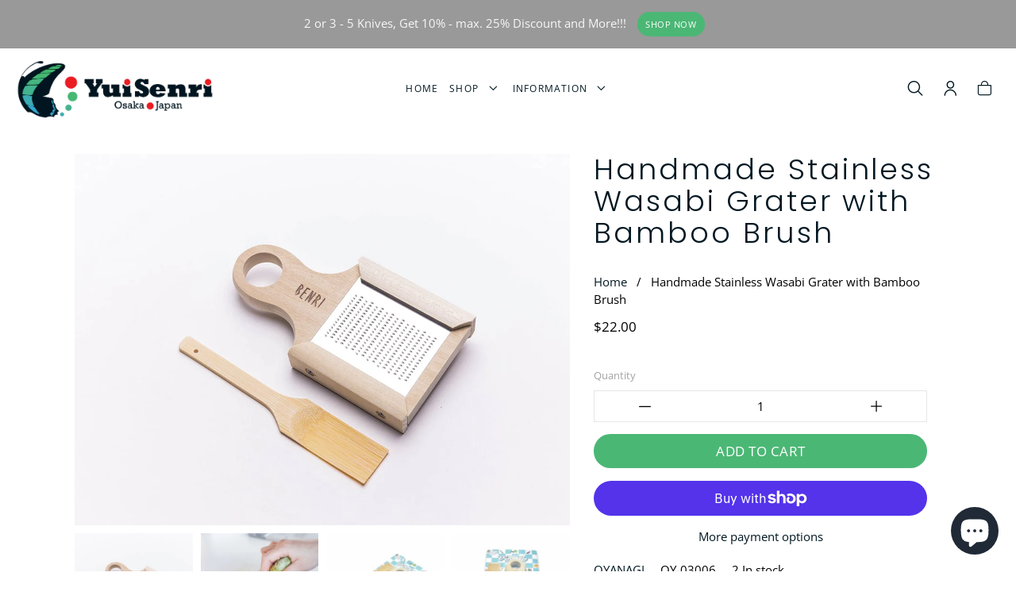

--- FILE ---
content_type: text/html; charset=utf-8
request_url: https://www.yuisenri.com/products/oyanagi-03006-wasabi
body_size: 48793
content:
<!doctype html>
<html class="no-js" lang="en">
<head>
<meta charset="utf-8">
	<!--[if IE]>
		<meta http-equiv="cleartype" content="on">
		<meta http-equiv="X-UA-Compatible" content="IE=edge, chrome=1">
	<![endif]-->
	<meta name="viewport" content="width=device-width, initial-scale=1, shrink-to-fit=no">
	<meta name="theme-color" content="#4bb775">
	
	<link rel="preconnect" href="https://cdn.shopify.com" crossorigin>
	<link rel="preconnect" href="https://fonts.shopify.com" crossorigin>
	<link rel="preconnect" href="https://monorail-edge.shopifysvc.com">
	
	<title>
		OYANAGI Handmade Stainless Wasabi Grater,with Bamboo Brush &ndash; YuiSenri
	</title>
	
	<meta name="description" content="OYANAGI Original Kitchen tool,03006 Handmade Wasabi/Ginger Grater with Bamboo Brush. Comes with convenient Bamboo Brush.">
	
	
	<meta name="robots" content="max-image-preview:large">
	
	<!-- /snippets/social-meta-tags.liquid -->



<meta property="og:site_name" content="YuiSenri">
<meta property="og:url" content="https://www.yuisenri.com/products/oyanagi-03006-wasabi">
<meta property="og:title" content="Handmade Stainless Wasabi Grater with Bamboo Brush">
<meta property="og:type" content="product">
<meta property="og:description" content="OYANAGI Original Kitchen tool,03006 Handmade Wasabi/Ginger Grater with Bamboo Brush. Comes with convenient Bamboo Brush."><meta property="og:price:amount" content="22.00">
	<meta property="og:price:currency" content="USD"><meta property="og:image" content="http://www.yuisenri.com/cdn/shop/files/oyanagi_wasabigrater_1024x1024.jpg?v=1693217303"><meta property="og:image" content="http://www.yuisenri.com/cdn/shop/products/wasabi2_1024x1024.jpg?v=1693217303"><meta property="og:image" content="http://www.yuisenri.com/cdn/shop/files/IMG_1443_am001_1024x1024.jpg?v=1694746792">
<meta property="og:image:secure_url" content="https://www.yuisenri.com/cdn/shop/files/oyanagi_wasabigrater_1024x1024.jpg?v=1693217303"><meta property="og:image:secure_url" content="https://www.yuisenri.com/cdn/shop/products/wasabi2_1024x1024.jpg?v=1693217303"><meta property="og:image:secure_url" content="https://www.yuisenri.com/cdn/shop/files/IMG_1443_am001_1024x1024.jpg?v=1694746792">

<meta name="twitter:site" content="@YuiSenri">
<meta name="twitter:card" content="summary_large_image">
<meta name="twitter:title" content="Handmade Stainless Wasabi Grater with Bamboo Brush">
<meta name="twitter:description" content="OYANAGI Original Kitchen tool,03006 Handmade Wasabi/Ginger Grater with Bamboo Brush. Comes with convenient Bamboo Brush.">

	
	
		<link rel="canonical" href="https://www.yuisenri.com/products/oyanagi-03006-wasabi">
	
	
	<!-- /snippets/favicons.liquid -->

<link rel="apple-touch-icon" sizes="180x180" href="//www.yuisenri.com/cdn/shop/files/favicon_180x180.png?v=1613721172">
<link rel="icon" type="image/png" href="//www.yuisenri.com/cdn/shop/files/favicon_32x32.png?v=1613721172" sizes="32x32">
<link rel="icon" type="image/png" href="//www.yuisenri.com/cdn/shop/files/favicon_16x16.png?v=1613721172" sizes="16x16">
<meta name="apple-mobile-web-app-title" content="YuiSenri">
<meta name="application-name" content="YuiSenri">
	
	<!-- STYLES -->
	<link href="//www.yuisenri.com/cdn/shop/t/49/assets/styles.css?v=138774952123658966411761565177" rel="stylesheet" type="text/css" media="all" />
	<link href="//www.yuisenri.com/cdn/shop/t/49/assets/animate.min.css?v=115639684294252348841678078852" rel="stylesheet" type="text/css" media="all" />
	<link href="//www.yuisenri.com/cdn/shop/t/49/assets/custom-old.css?v=106937272374930489181678078852" rel="stylesheet" type="text/css" media="all" />
	<link href="//www.yuisenri.com/cdn/shop/t/49/assets/custom.css?v=15896909394481725921678078852" rel="stylesheet" type="text/css" media="all" />
	
	<!-- WEB FONTS -->
	<style>
	
	
	@font-face {
  font-family: "Open Sans";
  font-weight: 400;
  font-style: normal;
  src: url("//www.yuisenri.com/cdn/fonts/open_sans/opensans_n4.c32e4d4eca5273f6d4ee95ddf54b5bbb75fc9b61.woff2") format("woff2"),
       url("//www.yuisenri.com/cdn/fonts/open_sans/opensans_n4.5f3406f8d94162b37bfa232b486ac93ee892406d.woff") format("woff");
}

	
	
		
		@font-face {
  font-family: Poppins;
  font-weight: 300;
  font-style: normal;
  src: url("//www.yuisenri.com/cdn/fonts/poppins/poppins_n3.05f58335c3209cce17da4f1f1ab324ebe2982441.woff2") format("woff2"),
       url("//www.yuisenri.com/cdn/fonts/poppins/poppins_n3.6971368e1f131d2c8ff8e3a44a36b577fdda3ff5.woff") format("woff");
}

	
	
	
		
		@font-face {
  font-family: "Crimson Text";
  font-weight: 400;
  font-style: normal;
  src: url("//www.yuisenri.com/cdn/fonts/crimson_text/crimsontext_n4.a9a5f5ab47c6f5346e7cd274511a5d08c59fb906.woff2") format("woff2"),
       url("//www.yuisenri.com/cdn/fonts/crimson_text/crimsontext_n4.e89f2f0678223181d995b90850b6894b928b2f96.woff") format("woff");
}

	

</style>
	
	<!-- SCRIPTS -->
	<script>window.performance && window.performance.mark && window.performance.mark('shopify.content_for_header.start');</script><meta name="google-site-verification" content="PCk-I63KmmrQiN5FhTA1fwZGpRfHGwgsJomUOycNlpc">
<meta name="facebook-domain-verification" content="31e6jn0cfrnalxmfl11rs2a88gd784">
<meta name="facebook-domain-verification" content="0xc1yt0c7y1ame9d884tbixsvp1rcp">
<meta name="google-site-verification" content="kYJMWxJ1lxznGO8kXVqzg-y1uroaDEOERNj1qYpx3gg">
<meta id="shopify-digital-wallet" name="shopify-digital-wallet" content="/19375335/digital_wallets/dialog">
<meta name="shopify-checkout-api-token" content="adf0e2b69d144441e40ac6fb391e1d7c">
<meta id="in-context-paypal-metadata" data-shop-id="19375335" data-venmo-supported="false" data-environment="production" data-locale="en_US" data-paypal-v4="true" data-currency="USD">
<link rel="alternate" hreflang="x-default" href="https://www.yuisenri.com/products/oyanagi-03006-wasabi">
<link rel="alternate" hreflang="en" href="https://www.yuisenri.com/products/oyanagi-03006-wasabi">
<link rel="alternate" hreflang="en-DE" href="https://yuisenri.myshopify.com/products/oyanagi-03006-wasabi">
<link rel="alternate" hreflang="ja-JP" href="https://jp.yuisenri.com/products/oyanagi-03006-wasabi">
<link rel="alternate" type="application/json+oembed" href="https://www.yuisenri.com/products/oyanagi-03006-wasabi.oembed">
<script async="async" src="/checkouts/internal/preloads.js?locale=en-US"></script>
<link rel="preconnect" href="https://shop.app" crossorigin="anonymous">
<script async="async" src="https://shop.app/checkouts/internal/preloads.js?locale=en-US&shop_id=19375335" crossorigin="anonymous"></script>
<script id="apple-pay-shop-capabilities" type="application/json">{"shopId":19375335,"countryCode":"JP","currencyCode":"USD","merchantCapabilities":["supports3DS"],"merchantId":"gid:\/\/shopify\/Shop\/19375335","merchantName":"YuiSenri","requiredBillingContactFields":["postalAddress","email","phone"],"requiredShippingContactFields":["postalAddress","email","phone"],"shippingType":"shipping","supportedNetworks":["visa","masterCard","amex","jcb","discover"],"total":{"type":"pending","label":"YuiSenri","amount":"1.00"},"shopifyPaymentsEnabled":true,"supportsSubscriptions":true}</script>
<script id="shopify-features" type="application/json">{"accessToken":"adf0e2b69d144441e40ac6fb391e1d7c","betas":["rich-media-storefront-analytics"],"domain":"www.yuisenri.com","predictiveSearch":true,"shopId":19375335,"locale":"en"}</script>
<script>var Shopify = Shopify || {};
Shopify.shop = "yuisenri.myshopify.com";
Shopify.locale = "en";
Shopify.currency = {"active":"USD","rate":"1.0"};
Shopify.country = "US";
Shopify.theme = {"name":"Yuisenri - Shopify 2.0 - Product Suggestions","id":121275088990,"schema_name":"Accent","schema_version":"2.1.0","theme_store_id":null,"role":"main"};
Shopify.theme.handle = "null";
Shopify.theme.style = {"id":null,"handle":null};
Shopify.cdnHost = "www.yuisenri.com/cdn";
Shopify.routes = Shopify.routes || {};
Shopify.routes.root = "/";</script>
<script type="module">!function(o){(o.Shopify=o.Shopify||{}).modules=!0}(window);</script>
<script>!function(o){function n(){var o=[];function n(){o.push(Array.prototype.slice.apply(arguments))}return n.q=o,n}var t=o.Shopify=o.Shopify||{};t.loadFeatures=n(),t.autoloadFeatures=n()}(window);</script>
<script>
  window.ShopifyPay = window.ShopifyPay || {};
  window.ShopifyPay.apiHost = "shop.app\/pay";
  window.ShopifyPay.redirectState = null;
</script>
<script id="shop-js-analytics" type="application/json">{"pageType":"product"}</script>
<script defer="defer" async type="module" src="//www.yuisenri.com/cdn/shopifycloud/shop-js/modules/v2/client.init-shop-cart-sync_BT-GjEfc.en.esm.js"></script>
<script defer="defer" async type="module" src="//www.yuisenri.com/cdn/shopifycloud/shop-js/modules/v2/chunk.common_D58fp_Oc.esm.js"></script>
<script defer="defer" async type="module" src="//www.yuisenri.com/cdn/shopifycloud/shop-js/modules/v2/chunk.modal_xMitdFEc.esm.js"></script>
<script type="module">
  await import("//www.yuisenri.com/cdn/shopifycloud/shop-js/modules/v2/client.init-shop-cart-sync_BT-GjEfc.en.esm.js");
await import("//www.yuisenri.com/cdn/shopifycloud/shop-js/modules/v2/chunk.common_D58fp_Oc.esm.js");
await import("//www.yuisenri.com/cdn/shopifycloud/shop-js/modules/v2/chunk.modal_xMitdFEc.esm.js");

  window.Shopify.SignInWithShop?.initShopCartSync?.({"fedCMEnabled":true,"windoidEnabled":true});

</script>
<script>
  window.Shopify = window.Shopify || {};
  if (!window.Shopify.featureAssets) window.Shopify.featureAssets = {};
  window.Shopify.featureAssets['shop-js'] = {"shop-cart-sync":["modules/v2/client.shop-cart-sync_DZOKe7Ll.en.esm.js","modules/v2/chunk.common_D58fp_Oc.esm.js","modules/v2/chunk.modal_xMitdFEc.esm.js"],"init-fed-cm":["modules/v2/client.init-fed-cm_B6oLuCjv.en.esm.js","modules/v2/chunk.common_D58fp_Oc.esm.js","modules/v2/chunk.modal_xMitdFEc.esm.js"],"shop-cash-offers":["modules/v2/client.shop-cash-offers_D2sdYoxE.en.esm.js","modules/v2/chunk.common_D58fp_Oc.esm.js","modules/v2/chunk.modal_xMitdFEc.esm.js"],"shop-login-button":["modules/v2/client.shop-login-button_QeVjl5Y3.en.esm.js","modules/v2/chunk.common_D58fp_Oc.esm.js","modules/v2/chunk.modal_xMitdFEc.esm.js"],"pay-button":["modules/v2/client.pay-button_DXTOsIq6.en.esm.js","modules/v2/chunk.common_D58fp_Oc.esm.js","modules/v2/chunk.modal_xMitdFEc.esm.js"],"shop-button":["modules/v2/client.shop-button_DQZHx9pm.en.esm.js","modules/v2/chunk.common_D58fp_Oc.esm.js","modules/v2/chunk.modal_xMitdFEc.esm.js"],"avatar":["modules/v2/client.avatar_BTnouDA3.en.esm.js"],"init-windoid":["modules/v2/client.init-windoid_CR1B-cfM.en.esm.js","modules/v2/chunk.common_D58fp_Oc.esm.js","modules/v2/chunk.modal_xMitdFEc.esm.js"],"init-shop-for-new-customer-accounts":["modules/v2/client.init-shop-for-new-customer-accounts_C_vY_xzh.en.esm.js","modules/v2/client.shop-login-button_QeVjl5Y3.en.esm.js","modules/v2/chunk.common_D58fp_Oc.esm.js","modules/v2/chunk.modal_xMitdFEc.esm.js"],"init-shop-email-lookup-coordinator":["modules/v2/client.init-shop-email-lookup-coordinator_BI7n9ZSv.en.esm.js","modules/v2/chunk.common_D58fp_Oc.esm.js","modules/v2/chunk.modal_xMitdFEc.esm.js"],"init-shop-cart-sync":["modules/v2/client.init-shop-cart-sync_BT-GjEfc.en.esm.js","modules/v2/chunk.common_D58fp_Oc.esm.js","modules/v2/chunk.modal_xMitdFEc.esm.js"],"shop-toast-manager":["modules/v2/client.shop-toast-manager_DiYdP3xc.en.esm.js","modules/v2/chunk.common_D58fp_Oc.esm.js","modules/v2/chunk.modal_xMitdFEc.esm.js"],"init-customer-accounts":["modules/v2/client.init-customer-accounts_D9ZNqS-Q.en.esm.js","modules/v2/client.shop-login-button_QeVjl5Y3.en.esm.js","modules/v2/chunk.common_D58fp_Oc.esm.js","modules/v2/chunk.modal_xMitdFEc.esm.js"],"init-customer-accounts-sign-up":["modules/v2/client.init-customer-accounts-sign-up_iGw4briv.en.esm.js","modules/v2/client.shop-login-button_QeVjl5Y3.en.esm.js","modules/v2/chunk.common_D58fp_Oc.esm.js","modules/v2/chunk.modal_xMitdFEc.esm.js"],"shop-follow-button":["modules/v2/client.shop-follow-button_CqMgW2wH.en.esm.js","modules/v2/chunk.common_D58fp_Oc.esm.js","modules/v2/chunk.modal_xMitdFEc.esm.js"],"checkout-modal":["modules/v2/client.checkout-modal_xHeaAweL.en.esm.js","modules/v2/chunk.common_D58fp_Oc.esm.js","modules/v2/chunk.modal_xMitdFEc.esm.js"],"shop-login":["modules/v2/client.shop-login_D91U-Q7h.en.esm.js","modules/v2/chunk.common_D58fp_Oc.esm.js","modules/v2/chunk.modal_xMitdFEc.esm.js"],"lead-capture":["modules/v2/client.lead-capture_BJmE1dJe.en.esm.js","modules/v2/chunk.common_D58fp_Oc.esm.js","modules/v2/chunk.modal_xMitdFEc.esm.js"],"payment-terms":["modules/v2/client.payment-terms_Ci9AEqFq.en.esm.js","modules/v2/chunk.common_D58fp_Oc.esm.js","modules/v2/chunk.modal_xMitdFEc.esm.js"]};
</script>
<script>(function() {
  var isLoaded = false;
  function asyncLoad() {
    if (isLoaded) return;
    isLoaded = true;
    var urls = ["https:\/\/storage.nfcube.com\/instafeed-b6587615d6423c69f7b5c7f674cca7f6.js?shop=yuisenri.myshopify.com","https:\/\/cdn.hextom.com\/js\/freeshippingbar.js?shop=yuisenri.myshopify.com"];
    for (var i = 0; i < urls.length; i++) {
      var s = document.createElement('script');
      s.type = 'text/javascript';
      s.async = true;
      s.src = urls[i];
      var x = document.getElementsByTagName('script')[0];
      x.parentNode.insertBefore(s, x);
    }
  };
  if(window.attachEvent) {
    window.attachEvent('onload', asyncLoad);
  } else {
    window.addEventListener('load', asyncLoad, false);
  }
})();</script>
<script id="__st">var __st={"a":19375335,"offset":32400,"reqid":"22513c90-a696-4304-82a6-c04163836a5b-1769104118","pageurl":"www.yuisenri.com\/products\/oyanagi-03006-wasabi","u":"ce5e38e5cb1d","p":"product","rtyp":"product","rid":507529592860};</script>
<script>window.ShopifyPaypalV4VisibilityTracking = true;</script>
<script id="captcha-bootstrap">!function(){'use strict';const t='contact',e='account',n='new_comment',o=[[t,t],['blogs',n],['comments',n],[t,'customer']],c=[[e,'customer_login'],[e,'guest_login'],[e,'recover_customer_password'],[e,'create_customer']],r=t=>t.map((([t,e])=>`form[action*='/${t}']:not([data-nocaptcha='true']) input[name='form_type'][value='${e}']`)).join(','),a=t=>()=>t?[...document.querySelectorAll(t)].map((t=>t.form)):[];function s(){const t=[...o],e=r(t);return a(e)}const i='password',u='form_key',d=['recaptcha-v3-token','g-recaptcha-response','h-captcha-response',i],f=()=>{try{return window.sessionStorage}catch{return}},m='__shopify_v',_=t=>t.elements[u];function p(t,e,n=!1){try{const o=window.sessionStorage,c=JSON.parse(o.getItem(e)),{data:r}=function(t){const{data:e,action:n}=t;return t[m]||n?{data:e,action:n}:{data:t,action:n}}(c);for(const[e,n]of Object.entries(r))t.elements[e]&&(t.elements[e].value=n);n&&o.removeItem(e)}catch(o){console.error('form repopulation failed',{error:o})}}const l='form_type',E='cptcha';function T(t){t.dataset[E]=!0}const w=window,h=w.document,L='Shopify',v='ce_forms',y='captcha';let A=!1;((t,e)=>{const n=(g='f06e6c50-85a8-45c8-87d0-21a2b65856fe',I='https://cdn.shopify.com/shopifycloud/storefront-forms-hcaptcha/ce_storefront_forms_captcha_hcaptcha.v1.5.2.iife.js',D={infoText:'Protected by hCaptcha',privacyText:'Privacy',termsText:'Terms'},(t,e,n)=>{const o=w[L][v],c=o.bindForm;if(c)return c(t,g,e,D).then(n);var r;o.q.push([[t,g,e,D],n]),r=I,A||(h.body.append(Object.assign(h.createElement('script'),{id:'captcha-provider',async:!0,src:r})),A=!0)});var g,I,D;w[L]=w[L]||{},w[L][v]=w[L][v]||{},w[L][v].q=[],w[L][y]=w[L][y]||{},w[L][y].protect=function(t,e){n(t,void 0,e),T(t)},Object.freeze(w[L][y]),function(t,e,n,w,h,L){const[v,y,A,g]=function(t,e,n){const i=e?o:[],u=t?c:[],d=[...i,...u],f=r(d),m=r(i),_=r(d.filter((([t,e])=>n.includes(e))));return[a(f),a(m),a(_),s()]}(w,h,L),I=t=>{const e=t.target;return e instanceof HTMLFormElement?e:e&&e.form},D=t=>v().includes(t);t.addEventListener('submit',(t=>{const e=I(t);if(!e)return;const n=D(e)&&!e.dataset.hcaptchaBound&&!e.dataset.recaptchaBound,o=_(e),c=g().includes(e)&&(!o||!o.value);(n||c)&&t.preventDefault(),c&&!n&&(function(t){try{if(!f())return;!function(t){const e=f();if(!e)return;const n=_(t);if(!n)return;const o=n.value;o&&e.removeItem(o)}(t);const e=Array.from(Array(32),(()=>Math.random().toString(36)[2])).join('');!function(t,e){_(t)||t.append(Object.assign(document.createElement('input'),{type:'hidden',name:u})),t.elements[u].value=e}(t,e),function(t,e){const n=f();if(!n)return;const o=[...t.querySelectorAll(`input[type='${i}']`)].map((({name:t})=>t)),c=[...d,...o],r={};for(const[a,s]of new FormData(t).entries())c.includes(a)||(r[a]=s);n.setItem(e,JSON.stringify({[m]:1,action:t.action,data:r}))}(t,e)}catch(e){console.error('failed to persist form',e)}}(e),e.submit())}));const S=(t,e)=>{t&&!t.dataset[E]&&(n(t,e.some((e=>e===t))),T(t))};for(const o of['focusin','change'])t.addEventListener(o,(t=>{const e=I(t);D(e)&&S(e,y())}));const B=e.get('form_key'),M=e.get(l),P=B&&M;t.addEventListener('DOMContentLoaded',(()=>{const t=y();if(P)for(const e of t)e.elements[l].value===M&&p(e,B);[...new Set([...A(),...v().filter((t=>'true'===t.dataset.shopifyCaptcha))])].forEach((e=>S(e,t)))}))}(h,new URLSearchParams(w.location.search),n,t,e,['guest_login'])})(!0,!0)}();</script>
<script integrity="sha256-4kQ18oKyAcykRKYeNunJcIwy7WH5gtpwJnB7kiuLZ1E=" data-source-attribution="shopify.loadfeatures" defer="defer" src="//www.yuisenri.com/cdn/shopifycloud/storefront/assets/storefront/load_feature-a0a9edcb.js" crossorigin="anonymous"></script>
<script crossorigin="anonymous" defer="defer" src="//www.yuisenri.com/cdn/shopifycloud/storefront/assets/shopify_pay/storefront-65b4c6d7.js?v=20250812"></script>
<script data-source-attribution="shopify.dynamic_checkout.dynamic.init">var Shopify=Shopify||{};Shopify.PaymentButton=Shopify.PaymentButton||{isStorefrontPortableWallets:!0,init:function(){window.Shopify.PaymentButton.init=function(){};var t=document.createElement("script");t.src="https://www.yuisenri.com/cdn/shopifycloud/portable-wallets/latest/portable-wallets.en.js",t.type="module",document.head.appendChild(t)}};
</script>
<script data-source-attribution="shopify.dynamic_checkout.buyer_consent">
  function portableWalletsHideBuyerConsent(e){var t=document.getElementById("shopify-buyer-consent"),n=document.getElementById("shopify-subscription-policy-button");t&&n&&(t.classList.add("hidden"),t.setAttribute("aria-hidden","true"),n.removeEventListener("click",e))}function portableWalletsShowBuyerConsent(e){var t=document.getElementById("shopify-buyer-consent"),n=document.getElementById("shopify-subscription-policy-button");t&&n&&(t.classList.remove("hidden"),t.removeAttribute("aria-hidden"),n.addEventListener("click",e))}window.Shopify?.PaymentButton&&(window.Shopify.PaymentButton.hideBuyerConsent=portableWalletsHideBuyerConsent,window.Shopify.PaymentButton.showBuyerConsent=portableWalletsShowBuyerConsent);
</script>
<script>
  function portableWalletsCleanup(e){e&&e.src&&console.error("Failed to load portable wallets script "+e.src);var t=document.querySelectorAll("shopify-accelerated-checkout .shopify-payment-button__skeleton, shopify-accelerated-checkout-cart .wallet-cart-button__skeleton"),e=document.getElementById("shopify-buyer-consent");for(let e=0;e<t.length;e++)t[e].remove();e&&e.remove()}function portableWalletsNotLoadedAsModule(e){e instanceof ErrorEvent&&"string"==typeof e.message&&e.message.includes("import.meta")&&"string"==typeof e.filename&&e.filename.includes("portable-wallets")&&(window.removeEventListener("error",portableWalletsNotLoadedAsModule),window.Shopify.PaymentButton.failedToLoad=e,"loading"===document.readyState?document.addEventListener("DOMContentLoaded",window.Shopify.PaymentButton.init):window.Shopify.PaymentButton.init())}window.addEventListener("error",portableWalletsNotLoadedAsModule);
</script>

<script type="module" src="https://www.yuisenri.com/cdn/shopifycloud/portable-wallets/latest/portable-wallets.en.js" onError="portableWalletsCleanup(this)" crossorigin="anonymous"></script>
<script nomodule>
  document.addEventListener("DOMContentLoaded", portableWalletsCleanup);
</script>

<link id="shopify-accelerated-checkout-styles" rel="stylesheet" media="screen" href="https://www.yuisenri.com/cdn/shopifycloud/portable-wallets/latest/accelerated-checkout-backwards-compat.css" crossorigin="anonymous">
<style id="shopify-accelerated-checkout-cart">
        #shopify-buyer-consent {
  margin-top: 1em;
  display: inline-block;
  width: 100%;
}

#shopify-buyer-consent.hidden {
  display: none;
}

#shopify-subscription-policy-button {
  background: none;
  border: none;
  padding: 0;
  text-decoration: underline;
  font-size: inherit;
  cursor: pointer;
}

#shopify-subscription-policy-button::before {
  box-shadow: none;
}

      </style>
<script id="sections-script" data-sections="complementary_products,products-related" defer="defer" src="//www.yuisenri.com/cdn/shop/t/49/compiled_assets/scripts.js?v=7247"></script>
<script>window.performance && window.performance.mark && window.performance.mark('shopify.content_for_header.end');</script>
	
	
<!--[if lt IE 8]><script src="//www.yuisenri.com/cdn/s/shopify/json2.js" type="text/javascript"></script><![endif]-->
	
	<script src="https://ajax.googleapis.com/ajax/libs/jquery/1.12.4/jquery.min.js" type="text/javascript"></script>
	
	<script src="//www.yuisenri.com/cdn/shop/t/49/assets/modernizr.min.js?v=184252143193856699171678078852" type="text/javascript"></script>
	<script src="//www.yuisenri.com/cdn/shop/t/49/assets/jquery.hoverIntent.min.js?v=84437192859814105601678078852" type="text/javascript"></script>
	<script src="//www.yuisenri.com/cdn/shop/t/49/assets/superfish.min.js?v=180299151964021606631678078852" type="text/javascript"></script>
	<script src="//www.yuisenri.com/cdn/shop/t/49/assets/jquery.validate.min.js?v=120103531587321048971678078852" type="text/javascript"></script>
	
<!-- BEGIN app block: shopify://apps/judge-me-reviews/blocks/judgeme_core/61ccd3b1-a9f2-4160-9fe9-4fec8413e5d8 --><!-- Start of Judge.me Core -->






<link rel="dns-prefetch" href="https://cdnwidget.judge.me">
<link rel="dns-prefetch" href="https://cdn.judge.me">
<link rel="dns-prefetch" href="https://cdn1.judge.me">
<link rel="dns-prefetch" href="https://api.judge.me">

<script data-cfasync='false' class='jdgm-settings-script'>window.jdgmSettings={"pagination":5,"disable_web_reviews":false,"badge_no_review_text":"No reviews","badge_n_reviews_text":"{{ n }} review/reviews","hide_badge_preview_if_no_reviews":true,"badge_hide_text":false,"enforce_center_preview_badge":false,"widget_title":"Customer Reviews","widget_open_form_text":"Write a review","widget_close_form_text":"Cancel review","widget_refresh_page_text":"Refresh page","widget_summary_text":"Based on {{ number_of_reviews }} review/reviews","widget_no_review_text":"Be the first to write a review","widget_name_field_text":"Display name","widget_verified_name_field_text":"Verified Name (public)","widget_name_placeholder_text":"Display name","widget_required_field_error_text":"This field is required.","widget_email_field_text":"Email address","widget_verified_email_field_text":"Verified Email (private, can not be edited)","widget_email_placeholder_text":"Your email address","widget_email_field_error_text":"Please enter a valid email address.","widget_rating_field_text":"Rating","widget_review_title_field_text":"Review Title","widget_review_title_placeholder_text":"Give your review a title","widget_review_body_field_text":"Review content","widget_review_body_placeholder_text":"Start writing here...","widget_pictures_field_text":"Picture/Video (optional)","widget_submit_review_text":"Submit Review","widget_submit_verified_review_text":"Submit Verified Review","widget_submit_success_msg_with_auto_publish":"Thank you! Please refresh the page in a few moments to see your review. You can remove or edit your review by logging into \u003ca href='https://judge.me/login' target='_blank' rel='nofollow noopener'\u003eJudge.me\u003c/a\u003e","widget_submit_success_msg_no_auto_publish":"Thank you! Your review will be published as soon as it is approved by the shop admin. You can remove or edit your review by logging into \u003ca href='https://judge.me/login' target='_blank' rel='nofollow noopener'\u003eJudge.me\u003c/a\u003e","widget_show_default_reviews_out_of_total_text":"Showing {{ n_reviews_shown }} out of {{ n_reviews }} reviews.","widget_show_all_link_text":"Show all","widget_show_less_link_text":"Show less","widget_author_said_text":"{{ reviewer_name }} said:","widget_days_text":"{{ n }} days ago","widget_weeks_text":"{{ n }} week/weeks ago","widget_months_text":"{{ n }} month/months ago","widget_years_text":"{{ n }} year/years ago","widget_yesterday_text":"Yesterday","widget_today_text":"Today","widget_replied_text":"\u003e\u003e {{ shop_name }} replied:","widget_read_more_text":"Read more","widget_reviewer_name_as_initial":"","widget_rating_filter_color":"#fbcd0a","widget_rating_filter_see_all_text":"See all reviews","widget_sorting_most_recent_text":"Most Recent","widget_sorting_highest_rating_text":"Highest Rating","widget_sorting_lowest_rating_text":"Lowest Rating","widget_sorting_with_pictures_text":"Only Pictures","widget_sorting_most_helpful_text":"Most Helpful","widget_open_question_form_text":"Ask a question","widget_reviews_subtab_text":"Reviews","widget_questions_subtab_text":"Questions","widget_question_label_text":"Question","widget_answer_label_text":"Answer","widget_question_placeholder_text":"Write your question here","widget_submit_question_text":"Submit Question","widget_question_submit_success_text":"Thank you for your question! We will notify you once it gets answered.","verified_badge_text":"Verified","verified_badge_bg_color":"","verified_badge_text_color":"","verified_badge_placement":"left-of-reviewer-name","widget_review_max_height":"","widget_hide_border":false,"widget_social_share":false,"widget_thumb":false,"widget_review_location_show":false,"widget_location_format":"","all_reviews_include_out_of_store_products":true,"all_reviews_out_of_store_text":"(out of store)","all_reviews_pagination":100,"all_reviews_product_name_prefix_text":"about","enable_review_pictures":true,"enable_question_anwser":false,"widget_theme":"default","review_date_format":"mm/dd/yyyy","default_sort_method":"most-recent","widget_product_reviews_subtab_text":"Product Reviews","widget_shop_reviews_subtab_text":"Shop Reviews","widget_other_products_reviews_text":"Reviews for other products","widget_store_reviews_subtab_text":"Store reviews","widget_no_store_reviews_text":"This store hasn't received any reviews yet","widget_web_restriction_product_reviews_text":"This product hasn't received any reviews yet","widget_no_items_text":"No items found","widget_show_more_text":"Show more","widget_write_a_store_review_text":"Write a Store Review","widget_other_languages_heading":"Reviews in Other Languages","widget_translate_review_text":"Translate review to {{ language }}","widget_translating_review_text":"Translating...","widget_show_original_translation_text":"Show original ({{ language }})","widget_translate_review_failed_text":"Review couldn't be translated.","widget_translate_review_retry_text":"Retry","widget_translate_review_try_again_later_text":"Try again later","show_product_url_for_grouped_product":false,"widget_sorting_pictures_first_text":"Pictures First","show_pictures_on_all_rev_page_mobile":false,"show_pictures_on_all_rev_page_desktop":false,"floating_tab_hide_mobile_install_preference":false,"floating_tab_button_name":"★ Reviews","floating_tab_title":"Let customers speak for us","floating_tab_button_color":"","floating_tab_button_background_color":"","floating_tab_url":"","floating_tab_url_enabled":false,"floating_tab_tab_style":"text","all_reviews_text_badge_text":"Customers rate us {{ shop.metafields.judgeme.all_reviews_rating | round: 1 }}/5 based on {{ shop.metafields.judgeme.all_reviews_count }} reviews.","all_reviews_text_badge_text_branded_style":"{{ shop.metafields.judgeme.all_reviews_rating | round: 1 }} out of 5 stars based on {{ shop.metafields.judgeme.all_reviews_count }} reviews","is_all_reviews_text_badge_a_link":false,"show_stars_for_all_reviews_text_badge":false,"all_reviews_text_badge_url":"","all_reviews_text_style":"branded","all_reviews_text_color_style":"judgeme_brand_color","all_reviews_text_color":"#108474","all_reviews_text_show_jm_brand":true,"featured_carousel_show_header":true,"featured_carousel_title":"Let customers speak for us","testimonials_carousel_title":"Customers are saying","videos_carousel_title":"Real customer stories","cards_carousel_title":"Customers are saying","featured_carousel_count_text":"from {{ n }} reviews","featured_carousel_add_link_to_all_reviews_page":false,"featured_carousel_url":"","featured_carousel_show_images":true,"featured_carousel_autoslide_interval":5,"featured_carousel_arrows_on_the_sides":false,"featured_carousel_height":250,"featured_carousel_width":80,"featured_carousel_image_size":0,"featured_carousel_image_height":250,"featured_carousel_arrow_color":"#eeeeee","verified_count_badge_style":"branded","verified_count_badge_orientation":"horizontal","verified_count_badge_color_style":"judgeme_brand_color","verified_count_badge_color":"#108474","is_verified_count_badge_a_link":false,"verified_count_badge_url":"","verified_count_badge_show_jm_brand":true,"widget_rating_preset_default":5,"widget_first_sub_tab":"product-reviews","widget_show_histogram":true,"widget_histogram_use_custom_color":false,"widget_pagination_use_custom_color":false,"widget_star_use_custom_color":false,"widget_verified_badge_use_custom_color":false,"widget_write_review_use_custom_color":false,"picture_reminder_submit_button":"Upload Pictures","enable_review_videos":false,"mute_video_by_default":false,"widget_sorting_videos_first_text":"Videos First","widget_review_pending_text":"Pending","featured_carousel_items_for_large_screen":3,"social_share_options_order":"Facebook,Twitter","remove_microdata_snippet":false,"disable_json_ld":false,"enable_json_ld_products":false,"preview_badge_show_question_text":false,"preview_badge_no_question_text":"No questions","preview_badge_n_question_text":"{{ number_of_questions }} question/questions","qa_badge_show_icon":false,"qa_badge_position":"same-row","remove_judgeme_branding":true,"widget_add_search_bar":false,"widget_search_bar_placeholder":"Search","widget_sorting_verified_only_text":"Verified only","featured_carousel_theme":"default","featured_carousel_show_rating":true,"featured_carousel_show_title":true,"featured_carousel_show_body":true,"featured_carousel_show_date":false,"featured_carousel_show_reviewer":true,"featured_carousel_show_product":false,"featured_carousel_header_background_color":"#108474","featured_carousel_header_text_color":"#ffffff","featured_carousel_name_product_separator":"reviewed","featured_carousel_full_star_background":"#108474","featured_carousel_empty_star_background":"#dadada","featured_carousel_vertical_theme_background":"#f9fafb","featured_carousel_verified_badge_enable":true,"featured_carousel_verified_badge_color":"#108474","featured_carousel_border_style":"round","featured_carousel_review_line_length_limit":3,"featured_carousel_more_reviews_button_text":"Read more reviews","featured_carousel_view_product_button_text":"View product","all_reviews_page_load_reviews_on":"scroll","all_reviews_page_load_more_text":"Load More Reviews","disable_fb_tab_reviews":false,"enable_ajax_cdn_cache":false,"widget_advanced_speed_features":5,"widget_public_name_text":"displayed publicly like","default_reviewer_name":"John Smith","default_reviewer_name_has_non_latin":true,"widget_reviewer_anonymous":"Anonymous","medals_widget_title":"Judge.me Review Medals","medals_widget_background_color":"#f9fafb","medals_widget_position":"footer_all_pages","medals_widget_border_color":"#f9fafb","medals_widget_verified_text_position":"left","medals_widget_use_monochromatic_version":false,"medals_widget_elements_color":"#108474","show_reviewer_avatar":true,"widget_invalid_yt_video_url_error_text":"Not a YouTube video URL","widget_max_length_field_error_text":"Please enter no more than {0} characters.","widget_show_country_flag":false,"widget_show_collected_via_shop_app":true,"widget_verified_by_shop_badge_style":"light","widget_verified_by_shop_text":"Verified by Shop","widget_show_photo_gallery":false,"widget_load_with_code_splitting":true,"widget_ugc_install_preference":false,"widget_ugc_title":"Made by us, Shared by you","widget_ugc_subtitle":"Tag us to see your picture featured in our page","widget_ugc_arrows_color":"#ffffff","widget_ugc_primary_button_text":"Buy Now","widget_ugc_primary_button_background_color":"#108474","widget_ugc_primary_button_text_color":"#ffffff","widget_ugc_primary_button_border_width":"0","widget_ugc_primary_button_border_style":"none","widget_ugc_primary_button_border_color":"#108474","widget_ugc_primary_button_border_radius":"25","widget_ugc_secondary_button_text":"Load More","widget_ugc_secondary_button_background_color":"#ffffff","widget_ugc_secondary_button_text_color":"#108474","widget_ugc_secondary_button_border_width":"2","widget_ugc_secondary_button_border_style":"solid","widget_ugc_secondary_button_border_color":"#108474","widget_ugc_secondary_button_border_radius":"25","widget_ugc_reviews_button_text":"View Reviews","widget_ugc_reviews_button_background_color":"#ffffff","widget_ugc_reviews_button_text_color":"#108474","widget_ugc_reviews_button_border_width":"2","widget_ugc_reviews_button_border_style":"solid","widget_ugc_reviews_button_border_color":"#108474","widget_ugc_reviews_button_border_radius":"25","widget_ugc_reviews_button_link_to":"judgeme-reviews-page","widget_ugc_show_post_date":true,"widget_ugc_max_width":"800","widget_rating_metafield_value_type":true,"widget_primary_color":"#108474","widget_enable_secondary_color":false,"widget_secondary_color":"#edf5f5","widget_summary_average_rating_text":"{{ average_rating }} out of 5","widget_media_grid_title":"Customer photos \u0026 videos","widget_media_grid_see_more_text":"See more","widget_round_style":false,"widget_show_product_medals":true,"widget_verified_by_judgeme_text":"Verified by Judge.me","widget_show_store_medals":true,"widget_verified_by_judgeme_text_in_store_medals":"Verified by Judge.me","widget_media_field_exceed_quantity_message":"Sorry, we can only accept {{ max_media }} for one review.","widget_media_field_exceed_limit_message":"{{ file_name }} is too large, please select a {{ media_type }} less than {{ size_limit }}MB.","widget_review_submitted_text":"Review Submitted!","widget_question_submitted_text":"Question Submitted!","widget_close_form_text_question":"Cancel","widget_write_your_answer_here_text":"Write your answer here","widget_enabled_branded_link":true,"widget_show_collected_by_judgeme":true,"widget_reviewer_name_color":"","widget_write_review_text_color":"","widget_write_review_bg_color":"","widget_collected_by_judgeme_text":"collected by Judge.me","widget_pagination_type":"standard","widget_load_more_text":"Load More","widget_load_more_color":"#108474","widget_full_review_text":"Full Review","widget_read_more_reviews_text":"Read More Reviews","widget_read_questions_text":"Read Questions","widget_questions_and_answers_text":"Questions \u0026 Answers","widget_verified_by_text":"Verified by","widget_verified_text":"Verified","widget_number_of_reviews_text":"{{ number_of_reviews }} reviews","widget_back_button_text":"Back","widget_next_button_text":"Next","widget_custom_forms_filter_button":"Filters","custom_forms_style":"horizontal","widget_show_review_information":false,"how_reviews_are_collected":"How reviews are collected?","widget_show_review_keywords":false,"widget_gdpr_statement":"How we use your data: We'll only contact you about the review you left, and only if necessary. By submitting your review, you agree to Judge.me's \u003ca href='https://judge.me/terms' target='_blank' rel='nofollow noopener'\u003eterms\u003c/a\u003e, \u003ca href='https://judge.me/privacy' target='_blank' rel='nofollow noopener'\u003eprivacy\u003c/a\u003e and \u003ca href='https://judge.me/content-policy' target='_blank' rel='nofollow noopener'\u003econtent\u003c/a\u003e policies.","widget_multilingual_sorting_enabled":false,"widget_translate_review_content_enabled":false,"widget_translate_review_content_method":"manual","popup_widget_review_selection":"automatically_with_pictures","popup_widget_round_border_style":true,"popup_widget_show_title":true,"popup_widget_show_body":true,"popup_widget_show_reviewer":false,"popup_widget_show_product":true,"popup_widget_show_pictures":true,"popup_widget_use_review_picture":true,"popup_widget_show_on_home_page":true,"popup_widget_show_on_product_page":true,"popup_widget_show_on_collection_page":true,"popup_widget_show_on_cart_page":true,"popup_widget_position":"bottom_left","popup_widget_first_review_delay":5,"popup_widget_duration":5,"popup_widget_interval":5,"popup_widget_review_count":5,"popup_widget_hide_on_mobile":true,"review_snippet_widget_round_border_style":true,"review_snippet_widget_card_color":"#FFFFFF","review_snippet_widget_slider_arrows_background_color":"#FFFFFF","review_snippet_widget_slider_arrows_color":"#000000","review_snippet_widget_star_color":"#108474","show_product_variant":false,"all_reviews_product_variant_label_text":"Variant: ","widget_show_verified_branding":false,"widget_ai_summary_title":"Customers say","widget_ai_summary_disclaimer":"AI-powered review summary based on recent customer reviews","widget_show_ai_summary":false,"widget_show_ai_summary_bg":false,"widget_show_review_title_input":true,"redirect_reviewers_invited_via_email":"review_widget","request_store_review_after_product_review":false,"request_review_other_products_in_order":false,"review_form_color_scheme":"default","review_form_corner_style":"square","review_form_star_color":{},"review_form_text_color":"#333333","review_form_background_color":"#ffffff","review_form_field_background_color":"#fafafa","review_form_button_color":{},"review_form_button_text_color":"#ffffff","review_form_modal_overlay_color":"#000000","review_content_screen_title_text":"How would you rate this product?","review_content_introduction_text":"We would love it if you would share a bit about your experience.","store_review_form_title_text":"How would you rate this store?","store_review_form_introduction_text":"We would love it if you would share a bit about your experience.","show_review_guidance_text":true,"one_star_review_guidance_text":"Poor","five_star_review_guidance_text":"Great","customer_information_screen_title_text":"About you","customer_information_introduction_text":"Please tell us more about you.","custom_questions_screen_title_text":"Your experience in more detail","custom_questions_introduction_text":"Here are a few questions to help us understand more about your experience.","review_submitted_screen_title_text":"Thanks for your review!","review_submitted_screen_thank_you_text":"We are processing it and it will appear on the store soon.","review_submitted_screen_email_verification_text":"Please confirm your email by clicking the link we just sent you. This helps us keep reviews authentic.","review_submitted_request_store_review_text":"Would you like to share your experience of shopping with us?","review_submitted_review_other_products_text":"Would you like to review these products?","store_review_screen_title_text":"Would you like to share your experience of shopping with us?","store_review_introduction_text":"We value your feedback and use it to improve. Please share any thoughts or suggestions you have.","reviewer_media_screen_title_picture_text":"Share a picture","reviewer_media_introduction_picture_text":"Upload a photo to support your review.","reviewer_media_screen_title_video_text":"Share a video","reviewer_media_introduction_video_text":"Upload a video to support your review.","reviewer_media_screen_title_picture_or_video_text":"Share a picture or video","reviewer_media_introduction_picture_or_video_text":"Upload a photo or video to support your review.","reviewer_media_youtube_url_text":"Paste your Youtube URL here","advanced_settings_next_step_button_text":"Next","advanced_settings_close_review_button_text":"Close","modal_write_review_flow":false,"write_review_flow_required_text":"Required","write_review_flow_privacy_message_text":"We respect your privacy.","write_review_flow_anonymous_text":"Post review as anonymous","write_review_flow_visibility_text":"This won't be visible to other customers.","write_review_flow_multiple_selection_help_text":"Select as many as you like","write_review_flow_single_selection_help_text":"Select one option","write_review_flow_required_field_error_text":"This field is required","write_review_flow_invalid_email_error_text":"Please enter a valid email address","write_review_flow_max_length_error_text":"Max. {{ max_length }} characters.","write_review_flow_media_upload_text":"\u003cb\u003eClick to upload\u003c/b\u003e or drag and drop","write_review_flow_gdpr_statement":"We'll only contact you about your review if necessary. By submitting your review, you agree to our \u003ca href='https://judge.me/terms' target='_blank' rel='nofollow noopener'\u003eterms and conditions\u003c/a\u003e and \u003ca href='https://judge.me/privacy' target='_blank' rel='nofollow noopener'\u003eprivacy policy\u003c/a\u003e.","rating_only_reviews_enabled":false,"show_negative_reviews_help_screen":false,"new_review_flow_help_screen_rating_threshold":3,"negative_review_resolution_screen_title_text":"Tell us more","negative_review_resolution_text":"Your experience matters to us. If there were issues with your purchase, we're here to help. Feel free to reach out to us, we'd love the opportunity to make things right.","negative_review_resolution_button_text":"Contact us","negative_review_resolution_proceed_with_review_text":"Leave a review","negative_review_resolution_subject":"Issue with purchase from {{ shop_name }}.{{ order_name }}","preview_badge_collection_page_install_status":false,"widget_review_custom_css":"","preview_badge_custom_css":"","preview_badge_stars_count":"5-stars","featured_carousel_custom_css":"","floating_tab_custom_css":"","all_reviews_widget_custom_css":"","medals_widget_custom_css":"","verified_badge_custom_css":"","all_reviews_text_custom_css":"","transparency_badges_collected_via_store_invite":false,"transparency_badges_from_another_provider":false,"transparency_badges_collected_from_store_visitor":false,"transparency_badges_collected_by_verified_review_provider":false,"transparency_badges_earned_reward":false,"transparency_badges_collected_via_store_invite_text":"Review collected via store invitation","transparency_badges_from_another_provider_text":"Review collected from another provider","transparency_badges_collected_from_store_visitor_text":"Review collected from a store visitor","transparency_badges_written_in_google_text":"Review written in Google","transparency_badges_written_in_etsy_text":"Review written in Etsy","transparency_badges_written_in_shop_app_text":"Review written in Shop App","transparency_badges_earned_reward_text":"Review earned a reward for future purchase","product_review_widget_per_page":10,"widget_store_review_label_text":"Review about the store","checkout_comment_extension_title_on_product_page":"Customer Comments","checkout_comment_extension_num_latest_comment_show":5,"checkout_comment_extension_format":"name_and_timestamp","checkout_comment_customer_name":"last_initial","checkout_comment_comment_notification":true,"preview_badge_collection_page_install_preference":false,"preview_badge_home_page_install_preference":false,"preview_badge_product_page_install_preference":false,"review_widget_install_preference":"","review_carousel_install_preference":false,"floating_reviews_tab_install_preference":"none","verified_reviews_count_badge_install_preference":false,"all_reviews_text_install_preference":false,"review_widget_best_location":false,"judgeme_medals_install_preference":false,"review_widget_revamp_enabled":false,"review_widget_qna_enabled":false,"review_widget_header_theme":"minimal","review_widget_widget_title_enabled":true,"review_widget_header_text_size":"medium","review_widget_header_text_weight":"regular","review_widget_average_rating_style":"compact","review_widget_bar_chart_enabled":true,"review_widget_bar_chart_type":"numbers","review_widget_bar_chart_style":"standard","review_widget_expanded_media_gallery_enabled":false,"review_widget_reviews_section_theme":"standard","review_widget_image_style":"thumbnails","review_widget_review_image_ratio":"square","review_widget_stars_size":"medium","review_widget_verified_badge":"standard_text","review_widget_review_title_text_size":"medium","review_widget_review_text_size":"medium","review_widget_review_text_length":"medium","review_widget_number_of_columns_desktop":3,"review_widget_carousel_transition_speed":5,"review_widget_custom_questions_answers_display":"always","review_widget_button_text_color":"#FFFFFF","review_widget_text_color":"#000000","review_widget_lighter_text_color":"#7B7B7B","review_widget_corner_styling":"soft","review_widget_review_word_singular":"review","review_widget_review_word_plural":"reviews","review_widget_voting_label":"Helpful?","review_widget_shop_reply_label":"Reply from {{ shop_name }}:","review_widget_filters_title":"Filters","qna_widget_question_word_singular":"Question","qna_widget_question_word_plural":"Questions","qna_widget_answer_reply_label":"Answer from {{ answerer_name }}:","qna_content_screen_title_text":"Ask a question about this product","qna_widget_question_required_field_error_text":"Please enter your question.","qna_widget_flow_gdpr_statement":"We'll only contact you about your question if necessary. By submitting your question, you agree to our \u003ca href='https://judge.me/terms' target='_blank' rel='nofollow noopener'\u003eterms and conditions\u003c/a\u003e and \u003ca href='https://judge.me/privacy' target='_blank' rel='nofollow noopener'\u003eprivacy policy\u003c/a\u003e.","qna_widget_question_submitted_text":"Thanks for your question!","qna_widget_close_form_text_question":"Close","qna_widget_question_submit_success_text":"We’ll notify you by email when your question is answered.","all_reviews_widget_v2025_enabled":false,"all_reviews_widget_v2025_header_theme":"default","all_reviews_widget_v2025_widget_title_enabled":true,"all_reviews_widget_v2025_header_text_size":"medium","all_reviews_widget_v2025_header_text_weight":"regular","all_reviews_widget_v2025_average_rating_style":"compact","all_reviews_widget_v2025_bar_chart_enabled":true,"all_reviews_widget_v2025_bar_chart_type":"numbers","all_reviews_widget_v2025_bar_chart_style":"standard","all_reviews_widget_v2025_expanded_media_gallery_enabled":false,"all_reviews_widget_v2025_show_store_medals":true,"all_reviews_widget_v2025_show_photo_gallery":true,"all_reviews_widget_v2025_show_review_keywords":false,"all_reviews_widget_v2025_show_ai_summary":false,"all_reviews_widget_v2025_show_ai_summary_bg":false,"all_reviews_widget_v2025_add_search_bar":false,"all_reviews_widget_v2025_default_sort_method":"most-recent","all_reviews_widget_v2025_reviews_per_page":10,"all_reviews_widget_v2025_reviews_section_theme":"default","all_reviews_widget_v2025_image_style":"thumbnails","all_reviews_widget_v2025_review_image_ratio":"square","all_reviews_widget_v2025_stars_size":"medium","all_reviews_widget_v2025_verified_badge":"bold_badge","all_reviews_widget_v2025_review_title_text_size":"medium","all_reviews_widget_v2025_review_text_size":"medium","all_reviews_widget_v2025_review_text_length":"medium","all_reviews_widget_v2025_number_of_columns_desktop":3,"all_reviews_widget_v2025_carousel_transition_speed":5,"all_reviews_widget_v2025_custom_questions_answers_display":"always","all_reviews_widget_v2025_show_product_variant":false,"all_reviews_widget_v2025_show_reviewer_avatar":true,"all_reviews_widget_v2025_reviewer_name_as_initial":"","all_reviews_widget_v2025_review_location_show":false,"all_reviews_widget_v2025_location_format":"","all_reviews_widget_v2025_show_country_flag":false,"all_reviews_widget_v2025_verified_by_shop_badge_style":"light","all_reviews_widget_v2025_social_share":false,"all_reviews_widget_v2025_social_share_options_order":"Facebook,Twitter,LinkedIn,Pinterest","all_reviews_widget_v2025_pagination_type":"standard","all_reviews_widget_v2025_button_text_color":"#FFFFFF","all_reviews_widget_v2025_text_color":"#000000","all_reviews_widget_v2025_lighter_text_color":"#7B7B7B","all_reviews_widget_v2025_corner_styling":"soft","all_reviews_widget_v2025_title":"Customer reviews","all_reviews_widget_v2025_ai_summary_title":"Customers say about this store","all_reviews_widget_v2025_no_review_text":"Be the first to write a review","platform":"shopify","branding_url":"https://app.judge.me/reviews/stores/www.yuisenri.com","branding_text":"Powered by Judge.me","locale":"en","reply_name":"YuiSenri","widget_version":"3.0","footer":true,"autopublish":false,"review_dates":true,"enable_custom_form":false,"shop_use_review_site":true,"shop_locale":"en","enable_multi_locales_translations":true,"show_review_title_input":true,"review_verification_email_status":"always","can_be_branded":true,"reply_name_text":"YuiSenri"};</script> <style class='jdgm-settings-style'>.jdgm-xx{left:0}:root{--jdgm-primary-color: #108474;--jdgm-secondary-color: rgba(16,132,116,0.1);--jdgm-star-color: #108474;--jdgm-write-review-text-color: white;--jdgm-write-review-bg-color: #108474;--jdgm-paginate-color: #108474;--jdgm-border-radius: 0;--jdgm-reviewer-name-color: #108474}.jdgm-histogram__bar-content{background-color:#108474}.jdgm-rev[data-verified-buyer=true] .jdgm-rev__icon.jdgm-rev__icon:after,.jdgm-rev__buyer-badge.jdgm-rev__buyer-badge{color:white;background-color:#108474}.jdgm-review-widget--small .jdgm-gallery.jdgm-gallery .jdgm-gallery__thumbnail-link:nth-child(8) .jdgm-gallery__thumbnail-wrapper.jdgm-gallery__thumbnail-wrapper:before{content:"See more"}@media only screen and (min-width: 768px){.jdgm-gallery.jdgm-gallery .jdgm-gallery__thumbnail-link:nth-child(8) .jdgm-gallery__thumbnail-wrapper.jdgm-gallery__thumbnail-wrapper:before{content:"See more"}}.jdgm-prev-badge[data-average-rating='0.00']{display:none !important}.jdgm-author-all-initials{display:none !important}.jdgm-author-last-initial{display:none !important}.jdgm-rev-widg__title{visibility:hidden}.jdgm-rev-widg__summary-text{visibility:hidden}.jdgm-prev-badge__text{visibility:hidden}.jdgm-rev__prod-link-prefix:before{content:'about'}.jdgm-rev__variant-label:before{content:'Variant: '}.jdgm-rev__out-of-store-text:before{content:'(out of store)'}@media only screen and (min-width: 768px){.jdgm-rev__pics .jdgm-rev_all-rev-page-picture-separator,.jdgm-rev__pics .jdgm-rev__product-picture{display:none}}@media only screen and (max-width: 768px){.jdgm-rev__pics .jdgm-rev_all-rev-page-picture-separator,.jdgm-rev__pics .jdgm-rev__product-picture{display:none}}.jdgm-preview-badge[data-template="product"]{display:none !important}.jdgm-preview-badge[data-template="collection"]{display:none !important}.jdgm-preview-badge[data-template="index"]{display:none !important}.jdgm-review-widget[data-from-snippet="true"]{display:none !important}.jdgm-verified-count-badget[data-from-snippet="true"]{display:none !important}.jdgm-carousel-wrapper[data-from-snippet="true"]{display:none !important}.jdgm-all-reviews-text[data-from-snippet="true"]{display:none !important}.jdgm-medals-section[data-from-snippet="true"]{display:none !important}.jdgm-ugc-media-wrapper[data-from-snippet="true"]{display:none !important}.jdgm-rev__transparency-badge[data-badge-type="review_collected_via_store_invitation"]{display:none !important}.jdgm-rev__transparency-badge[data-badge-type="review_collected_from_another_provider"]{display:none !important}.jdgm-rev__transparency-badge[data-badge-type="review_collected_from_store_visitor"]{display:none !important}.jdgm-rev__transparency-badge[data-badge-type="review_written_in_etsy"]{display:none !important}.jdgm-rev__transparency-badge[data-badge-type="review_written_in_google_business"]{display:none !important}.jdgm-rev__transparency-badge[data-badge-type="review_written_in_shop_app"]{display:none !important}.jdgm-rev__transparency-badge[data-badge-type="review_earned_for_future_purchase"]{display:none !important}.jdgm-review-snippet-widget .jdgm-rev-snippet-widget__cards-container .jdgm-rev-snippet-card{border-radius:8px;background:#fff}.jdgm-review-snippet-widget .jdgm-rev-snippet-widget__cards-container .jdgm-rev-snippet-card__rev-rating .jdgm-star{color:#108474}.jdgm-review-snippet-widget .jdgm-rev-snippet-widget__prev-btn,.jdgm-review-snippet-widget .jdgm-rev-snippet-widget__next-btn{border-radius:50%;background:#fff}.jdgm-review-snippet-widget .jdgm-rev-snippet-widget__prev-btn>svg,.jdgm-review-snippet-widget .jdgm-rev-snippet-widget__next-btn>svg{fill:#000}.jdgm-full-rev-modal.rev-snippet-widget .jm-mfp-container .jm-mfp-content,.jdgm-full-rev-modal.rev-snippet-widget .jm-mfp-container .jdgm-full-rev__icon,.jdgm-full-rev-modal.rev-snippet-widget .jm-mfp-container .jdgm-full-rev__pic-img,.jdgm-full-rev-modal.rev-snippet-widget .jm-mfp-container .jdgm-full-rev__reply{border-radius:8px}.jdgm-full-rev-modal.rev-snippet-widget .jm-mfp-container .jdgm-full-rev[data-verified-buyer="true"] .jdgm-full-rev__icon::after{border-radius:8px}.jdgm-full-rev-modal.rev-snippet-widget .jm-mfp-container .jdgm-full-rev .jdgm-rev__buyer-badge{border-radius:calc( 8px / 2 )}.jdgm-full-rev-modal.rev-snippet-widget .jm-mfp-container .jdgm-full-rev .jdgm-full-rev__replier::before{content:'YuiSenri'}.jdgm-full-rev-modal.rev-snippet-widget .jm-mfp-container .jdgm-full-rev .jdgm-full-rev__product-button{border-radius:calc( 8px * 6 )}
</style> <style class='jdgm-settings-style'></style>

  
  
  
  <style class='jdgm-miracle-styles'>
  @-webkit-keyframes jdgm-spin{0%{-webkit-transform:rotate(0deg);-ms-transform:rotate(0deg);transform:rotate(0deg)}100%{-webkit-transform:rotate(359deg);-ms-transform:rotate(359deg);transform:rotate(359deg)}}@keyframes jdgm-spin{0%{-webkit-transform:rotate(0deg);-ms-transform:rotate(0deg);transform:rotate(0deg)}100%{-webkit-transform:rotate(359deg);-ms-transform:rotate(359deg);transform:rotate(359deg)}}@font-face{font-family:'JudgemeStar';src:url("[data-uri]") format("woff");font-weight:normal;font-style:normal}.jdgm-star{font-family:'JudgemeStar';display:inline !important;text-decoration:none !important;padding:0 4px 0 0 !important;margin:0 !important;font-weight:bold;opacity:1;-webkit-font-smoothing:antialiased;-moz-osx-font-smoothing:grayscale}.jdgm-star:hover{opacity:1}.jdgm-star:last-of-type{padding:0 !important}.jdgm-star.jdgm--on:before{content:"\e000"}.jdgm-star.jdgm--off:before{content:"\e001"}.jdgm-star.jdgm--half:before{content:"\e002"}.jdgm-widget *{margin:0;line-height:1.4;-webkit-box-sizing:border-box;-moz-box-sizing:border-box;box-sizing:border-box;-webkit-overflow-scrolling:touch}.jdgm-hidden{display:none !important;visibility:hidden !important}.jdgm-temp-hidden{display:none}.jdgm-spinner{width:40px;height:40px;margin:auto;border-radius:50%;border-top:2px solid #eee;border-right:2px solid #eee;border-bottom:2px solid #eee;border-left:2px solid #ccc;-webkit-animation:jdgm-spin 0.8s infinite linear;animation:jdgm-spin 0.8s infinite linear}.jdgm-prev-badge{display:block !important}

</style>


  
  
   


<script data-cfasync='false' class='jdgm-script'>
!function(e){window.jdgm=window.jdgm||{},jdgm.CDN_HOST="https://cdnwidget.judge.me/",jdgm.CDN_HOST_ALT="https://cdn2.judge.me/cdn/widget_frontend/",jdgm.API_HOST="https://api.judge.me/",jdgm.CDN_BASE_URL="https://cdn.shopify.com/extensions/019be6a6-320f-7c73-92c7-4f8bef39e89f/judgeme-extensions-312/assets/",
jdgm.docReady=function(d){(e.attachEvent?"complete"===e.readyState:"loading"!==e.readyState)?
setTimeout(d,0):e.addEventListener("DOMContentLoaded",d)},jdgm.loadCSS=function(d,t,o,a){
!o&&jdgm.loadCSS.requestedUrls.indexOf(d)>=0||(jdgm.loadCSS.requestedUrls.push(d),
(a=e.createElement("link")).rel="stylesheet",a.class="jdgm-stylesheet",a.media="nope!",
a.href=d,a.onload=function(){this.media="all",t&&setTimeout(t)},e.body.appendChild(a))},
jdgm.loadCSS.requestedUrls=[],jdgm.loadJS=function(e,d){var t=new XMLHttpRequest;
t.onreadystatechange=function(){4===t.readyState&&(Function(t.response)(),d&&d(t.response))},
t.open("GET",e),t.onerror=function(){if(e.indexOf(jdgm.CDN_HOST)===0&&jdgm.CDN_HOST_ALT!==jdgm.CDN_HOST){var f=e.replace(jdgm.CDN_HOST,jdgm.CDN_HOST_ALT);jdgm.loadJS(f,d)}},t.send()},jdgm.docReady((function(){(window.jdgmLoadCSS||e.querySelectorAll(
".jdgm-widget, .jdgm-all-reviews-page").length>0)&&(jdgmSettings.widget_load_with_code_splitting?
parseFloat(jdgmSettings.widget_version)>=3?jdgm.loadCSS(jdgm.CDN_HOST+"widget_v3/base.css"):
jdgm.loadCSS(jdgm.CDN_HOST+"widget/base.css"):jdgm.loadCSS(jdgm.CDN_HOST+"shopify_v2.css"),
jdgm.loadJS(jdgm.CDN_HOST+"loa"+"der.js"))}))}(document);
</script>
<noscript><link rel="stylesheet" type="text/css" media="all" href="https://cdnwidget.judge.me/shopify_v2.css"></noscript>

<!-- BEGIN app snippet: theme_fix_tags --><script>
  (function() {
    var jdgmThemeFixes = null;
    if (!jdgmThemeFixes) return;
    var thisThemeFix = jdgmThemeFixes[Shopify.theme.id];
    if (!thisThemeFix) return;

    if (thisThemeFix.html) {
      document.addEventListener("DOMContentLoaded", function() {
        var htmlDiv = document.createElement('div');
        htmlDiv.classList.add('jdgm-theme-fix-html');
        htmlDiv.innerHTML = thisThemeFix.html;
        document.body.append(htmlDiv);
      });
    };

    if (thisThemeFix.css) {
      var styleTag = document.createElement('style');
      styleTag.classList.add('jdgm-theme-fix-style');
      styleTag.innerHTML = thisThemeFix.css;
      document.head.append(styleTag);
    };

    if (thisThemeFix.js) {
      var scriptTag = document.createElement('script');
      scriptTag.classList.add('jdgm-theme-fix-script');
      scriptTag.innerHTML = thisThemeFix.js;
      document.head.append(scriptTag);
    };
  })();
</script>
<!-- END app snippet -->
<!-- End of Judge.me Core -->



<!-- END app block --><!-- BEGIN app block: shopify://apps/cbb-shipping-rates/blocks/app-embed-block/de9da91b-8d51-4359-81df-b8b0288464c7 --><script>
    window.codeblackbelt = window.codeblackbelt || {};
    window.codeblackbelt.shop = window.codeblackbelt.shop || 'yuisenri.myshopify.com';
    </script><script src="//cdn.codeblackbelt.com/widgets/shipping-rates-calculator-plus/main.min.js?version=2026012302+0900" async></script>
<!-- END app block --><script src="https://cdn.shopify.com/extensions/019be6a6-320f-7c73-92c7-4f8bef39e89f/judgeme-extensions-312/assets/loader.js" type="text/javascript" defer="defer"></script>
<script src="https://cdn.shopify.com/extensions/e8878072-2f6b-4e89-8082-94b04320908d/inbox-1254/assets/inbox-chat-loader.js" type="text/javascript" defer="defer"></script>
<link href="https://monorail-edge.shopifysvc.com" rel="dns-prefetch">
<script>(function(){if ("sendBeacon" in navigator && "performance" in window) {try {var session_token_from_headers = performance.getEntriesByType('navigation')[0].serverTiming.find(x => x.name == '_s').description;} catch {var session_token_from_headers = undefined;}var session_cookie_matches = document.cookie.match(/_shopify_s=([^;]*)/);var session_token_from_cookie = session_cookie_matches && session_cookie_matches.length === 2 ? session_cookie_matches[1] : "";var session_token = session_token_from_headers || session_token_from_cookie || "";function handle_abandonment_event(e) {var entries = performance.getEntries().filter(function(entry) {return /monorail-edge.shopifysvc.com/.test(entry.name);});if (!window.abandonment_tracked && entries.length === 0) {window.abandonment_tracked = true;var currentMs = Date.now();var navigation_start = performance.timing.navigationStart;var payload = {shop_id: 19375335,url: window.location.href,navigation_start,duration: currentMs - navigation_start,session_token,page_type: "product"};window.navigator.sendBeacon("https://monorail-edge.shopifysvc.com/v1/produce", JSON.stringify({schema_id: "online_store_buyer_site_abandonment/1.1",payload: payload,metadata: {event_created_at_ms: currentMs,event_sent_at_ms: currentMs}}));}}window.addEventListener('pagehide', handle_abandonment_event);}}());</script>
<script id="web-pixels-manager-setup">(function e(e,d,r,n,o){if(void 0===o&&(o={}),!Boolean(null===(a=null===(i=window.Shopify)||void 0===i?void 0:i.analytics)||void 0===a?void 0:a.replayQueue)){var i,a;window.Shopify=window.Shopify||{};var t=window.Shopify;t.analytics=t.analytics||{};var s=t.analytics;s.replayQueue=[],s.publish=function(e,d,r){return s.replayQueue.push([e,d,r]),!0};try{self.performance.mark("wpm:start")}catch(e){}var l=function(){var e={modern:/Edge?\/(1{2}[4-9]|1[2-9]\d|[2-9]\d{2}|\d{4,})\.\d+(\.\d+|)|Firefox\/(1{2}[4-9]|1[2-9]\d|[2-9]\d{2}|\d{4,})\.\d+(\.\d+|)|Chrom(ium|e)\/(9{2}|\d{3,})\.\d+(\.\d+|)|(Maci|X1{2}).+ Version\/(15\.\d+|(1[6-9]|[2-9]\d|\d{3,})\.\d+)([,.]\d+|)( \(\w+\)|)( Mobile\/\w+|) Safari\/|Chrome.+OPR\/(9{2}|\d{3,})\.\d+\.\d+|(CPU[ +]OS|iPhone[ +]OS|CPU[ +]iPhone|CPU IPhone OS|CPU iPad OS)[ +]+(15[._]\d+|(1[6-9]|[2-9]\d|\d{3,})[._]\d+)([._]\d+|)|Android:?[ /-](13[3-9]|1[4-9]\d|[2-9]\d{2}|\d{4,})(\.\d+|)(\.\d+|)|Android.+Firefox\/(13[5-9]|1[4-9]\d|[2-9]\d{2}|\d{4,})\.\d+(\.\d+|)|Android.+Chrom(ium|e)\/(13[3-9]|1[4-9]\d|[2-9]\d{2}|\d{4,})\.\d+(\.\d+|)|SamsungBrowser\/([2-9]\d|\d{3,})\.\d+/,legacy:/Edge?\/(1[6-9]|[2-9]\d|\d{3,})\.\d+(\.\d+|)|Firefox\/(5[4-9]|[6-9]\d|\d{3,})\.\d+(\.\d+|)|Chrom(ium|e)\/(5[1-9]|[6-9]\d|\d{3,})\.\d+(\.\d+|)([\d.]+$|.*Safari\/(?![\d.]+ Edge\/[\d.]+$))|(Maci|X1{2}).+ Version\/(10\.\d+|(1[1-9]|[2-9]\d|\d{3,})\.\d+)([,.]\d+|)( \(\w+\)|)( Mobile\/\w+|) Safari\/|Chrome.+OPR\/(3[89]|[4-9]\d|\d{3,})\.\d+\.\d+|(CPU[ +]OS|iPhone[ +]OS|CPU[ +]iPhone|CPU IPhone OS|CPU iPad OS)[ +]+(10[._]\d+|(1[1-9]|[2-9]\d|\d{3,})[._]\d+)([._]\d+|)|Android:?[ /-](13[3-9]|1[4-9]\d|[2-9]\d{2}|\d{4,})(\.\d+|)(\.\d+|)|Mobile Safari.+OPR\/([89]\d|\d{3,})\.\d+\.\d+|Android.+Firefox\/(13[5-9]|1[4-9]\d|[2-9]\d{2}|\d{4,})\.\d+(\.\d+|)|Android.+Chrom(ium|e)\/(13[3-9]|1[4-9]\d|[2-9]\d{2}|\d{4,})\.\d+(\.\d+|)|Android.+(UC? ?Browser|UCWEB|U3)[ /]?(15\.([5-9]|\d{2,})|(1[6-9]|[2-9]\d|\d{3,})\.\d+)\.\d+|SamsungBrowser\/(5\.\d+|([6-9]|\d{2,})\.\d+)|Android.+MQ{2}Browser\/(14(\.(9|\d{2,})|)|(1[5-9]|[2-9]\d|\d{3,})(\.\d+|))(\.\d+|)|K[Aa][Ii]OS\/(3\.\d+|([4-9]|\d{2,})\.\d+)(\.\d+|)/},d=e.modern,r=e.legacy,n=navigator.userAgent;return n.match(d)?"modern":n.match(r)?"legacy":"unknown"}(),u="modern"===l?"modern":"legacy",c=(null!=n?n:{modern:"",legacy:""})[u],f=function(e){return[e.baseUrl,"/wpm","/b",e.hashVersion,"modern"===e.buildTarget?"m":"l",".js"].join("")}({baseUrl:d,hashVersion:r,buildTarget:u}),m=function(e){var d=e.version,r=e.bundleTarget,n=e.surface,o=e.pageUrl,i=e.monorailEndpoint;return{emit:function(e){var a=e.status,t=e.errorMsg,s=(new Date).getTime(),l=JSON.stringify({metadata:{event_sent_at_ms:s},events:[{schema_id:"web_pixels_manager_load/3.1",payload:{version:d,bundle_target:r,page_url:o,status:a,surface:n,error_msg:t},metadata:{event_created_at_ms:s}}]});if(!i)return console&&console.warn&&console.warn("[Web Pixels Manager] No Monorail endpoint provided, skipping logging."),!1;try{return self.navigator.sendBeacon.bind(self.navigator)(i,l)}catch(e){}var u=new XMLHttpRequest;try{return u.open("POST",i,!0),u.setRequestHeader("Content-Type","text/plain"),u.send(l),!0}catch(e){return console&&console.warn&&console.warn("[Web Pixels Manager] Got an unhandled error while logging to Monorail."),!1}}}}({version:r,bundleTarget:l,surface:e.surface,pageUrl:self.location.href,monorailEndpoint:e.monorailEndpoint});try{o.browserTarget=l,function(e){var d=e.src,r=e.async,n=void 0===r||r,o=e.onload,i=e.onerror,a=e.sri,t=e.scriptDataAttributes,s=void 0===t?{}:t,l=document.createElement("script"),u=document.querySelector("head"),c=document.querySelector("body");if(l.async=n,l.src=d,a&&(l.integrity=a,l.crossOrigin="anonymous"),s)for(var f in s)if(Object.prototype.hasOwnProperty.call(s,f))try{l.dataset[f]=s[f]}catch(e){}if(o&&l.addEventListener("load",o),i&&l.addEventListener("error",i),u)u.appendChild(l);else{if(!c)throw new Error("Did not find a head or body element to append the script");c.appendChild(l)}}({src:f,async:!0,onload:function(){if(!function(){var e,d;return Boolean(null===(d=null===(e=window.Shopify)||void 0===e?void 0:e.analytics)||void 0===d?void 0:d.initialized)}()){var d=window.webPixelsManager.init(e)||void 0;if(d){var r=window.Shopify.analytics;r.replayQueue.forEach((function(e){var r=e[0],n=e[1],o=e[2];d.publishCustomEvent(r,n,o)})),r.replayQueue=[],r.publish=d.publishCustomEvent,r.visitor=d.visitor,r.initialized=!0}}},onerror:function(){return m.emit({status:"failed",errorMsg:"".concat(f," has failed to load")})},sri:function(e){var d=/^sha384-[A-Za-z0-9+/=]+$/;return"string"==typeof e&&d.test(e)}(c)?c:"",scriptDataAttributes:o}),m.emit({status:"loading"})}catch(e){m.emit({status:"failed",errorMsg:(null==e?void 0:e.message)||"Unknown error"})}}})({shopId: 19375335,storefrontBaseUrl: "https://www.yuisenri.com",extensionsBaseUrl: "https://extensions.shopifycdn.com/cdn/shopifycloud/web-pixels-manager",monorailEndpoint: "https://monorail-edge.shopifysvc.com/unstable/produce_batch",surface: "storefront-renderer",enabledBetaFlags: ["2dca8a86"],webPixelsConfigList: [{"id":"781418590","configuration":"{\"webPixelName\":\"Judge.me\"}","eventPayloadVersion":"v1","runtimeContext":"STRICT","scriptVersion":"34ad157958823915625854214640f0bf","type":"APP","apiClientId":683015,"privacyPurposes":["ANALYTICS"],"dataSharingAdjustments":{"protectedCustomerApprovalScopes":["read_customer_email","read_customer_name","read_customer_personal_data","read_customer_phone"]}},{"id":"353140830","configuration":"{\"config\":\"{\\\"pixel_id\\\":\\\"G-E3DJZFZYLH\\\",\\\"target_country\\\":\\\"US\\\",\\\"gtag_events\\\":[{\\\"type\\\":\\\"begin_checkout\\\",\\\"action_label\\\":\\\"G-E3DJZFZYLH\\\"},{\\\"type\\\":\\\"search\\\",\\\"action_label\\\":\\\"G-E3DJZFZYLH\\\"},{\\\"type\\\":\\\"view_item\\\",\\\"action_label\\\":[\\\"G-E3DJZFZYLH\\\",\\\"MC-K5GPEWJKMX\\\"]},{\\\"type\\\":\\\"purchase\\\",\\\"action_label\\\":[\\\"G-E3DJZFZYLH\\\",\\\"MC-K5GPEWJKMX\\\"]},{\\\"type\\\":\\\"page_view\\\",\\\"action_label\\\":[\\\"G-E3DJZFZYLH\\\",\\\"MC-K5GPEWJKMX\\\"]},{\\\"type\\\":\\\"add_payment_info\\\",\\\"action_label\\\":\\\"G-E3DJZFZYLH\\\"},{\\\"type\\\":\\\"add_to_cart\\\",\\\"action_label\\\":\\\"G-E3DJZFZYLH\\\"}],\\\"enable_monitoring_mode\\\":false}\"}","eventPayloadVersion":"v1","runtimeContext":"OPEN","scriptVersion":"b2a88bafab3e21179ed38636efcd8a93","type":"APP","apiClientId":1780363,"privacyPurposes":[],"dataSharingAdjustments":{"protectedCustomerApprovalScopes":["read_customer_address","read_customer_email","read_customer_name","read_customer_personal_data","read_customer_phone"]}},{"id":"94699614","configuration":"{\"pixel_id\":\"780012192744618\",\"pixel_type\":\"facebook_pixel\",\"metaapp_system_user_token\":\"-\"}","eventPayloadVersion":"v1","runtimeContext":"OPEN","scriptVersion":"ca16bc87fe92b6042fbaa3acc2fbdaa6","type":"APP","apiClientId":2329312,"privacyPurposes":["ANALYTICS","MARKETING","SALE_OF_DATA"],"dataSharingAdjustments":{"protectedCustomerApprovalScopes":["read_customer_address","read_customer_email","read_customer_name","read_customer_personal_data","read_customer_phone"]}},{"id":"58589278","configuration":"{\"tagID\":\"2617512372485\"}","eventPayloadVersion":"v1","runtimeContext":"STRICT","scriptVersion":"18031546ee651571ed29edbe71a3550b","type":"APP","apiClientId":3009811,"privacyPurposes":["ANALYTICS","MARKETING","SALE_OF_DATA"],"dataSharingAdjustments":{"protectedCustomerApprovalScopes":["read_customer_address","read_customer_email","read_customer_name","read_customer_personal_data","read_customer_phone"]}},{"id":"shopify-app-pixel","configuration":"{}","eventPayloadVersion":"v1","runtimeContext":"STRICT","scriptVersion":"0450","apiClientId":"shopify-pixel","type":"APP","privacyPurposes":["ANALYTICS","MARKETING"]},{"id":"shopify-custom-pixel","eventPayloadVersion":"v1","runtimeContext":"LAX","scriptVersion":"0450","apiClientId":"shopify-pixel","type":"CUSTOM","privacyPurposes":["ANALYTICS","MARKETING"]}],isMerchantRequest: false,initData: {"shop":{"name":"YuiSenri","paymentSettings":{"currencyCode":"USD"},"myshopifyDomain":"yuisenri.myshopify.com","countryCode":"JP","storefrontUrl":"https:\/\/www.yuisenri.com"},"customer":null,"cart":null,"checkout":null,"productVariants":[{"price":{"amount":22.0,"currencyCode":"USD"},"product":{"title":"Handmade Stainless Wasabi Grater with Bamboo Brush","vendor":"OYANAGI","id":"507529592860","untranslatedTitle":"Handmade Stainless Wasabi Grater with Bamboo Brush","url":"\/products\/oyanagi-03006-wasabi","type":"Japanese Chef's tool"},"id":"6539320000540","image":{"src":"\/\/www.yuisenri.com\/cdn\/shop\/files\/oyanagi_wasabigrater.jpg?v=1693217303"},"sku":"OY-03006","title":"Default Title","untranslatedTitle":"Default Title"}],"purchasingCompany":null},},"https://www.yuisenri.com/cdn","fcfee988w5aeb613cpc8e4bc33m6693e112",{"modern":"","legacy":""},{"shopId":"19375335","storefrontBaseUrl":"https:\/\/www.yuisenri.com","extensionBaseUrl":"https:\/\/extensions.shopifycdn.com\/cdn\/shopifycloud\/web-pixels-manager","surface":"storefront-renderer","enabledBetaFlags":"[\"2dca8a86\"]","isMerchantRequest":"false","hashVersion":"fcfee988w5aeb613cpc8e4bc33m6693e112","publish":"custom","events":"[[\"page_viewed\",{}],[\"product_viewed\",{\"productVariant\":{\"price\":{\"amount\":22.0,\"currencyCode\":\"USD\"},\"product\":{\"title\":\"Handmade Stainless Wasabi Grater with Bamboo Brush\",\"vendor\":\"OYANAGI\",\"id\":\"507529592860\",\"untranslatedTitle\":\"Handmade Stainless Wasabi Grater with Bamboo Brush\",\"url\":\"\/products\/oyanagi-03006-wasabi\",\"type\":\"Japanese Chef's tool\"},\"id\":\"6539320000540\",\"image\":{\"src\":\"\/\/www.yuisenri.com\/cdn\/shop\/files\/oyanagi_wasabigrater.jpg?v=1693217303\"},\"sku\":\"OY-03006\",\"title\":\"Default Title\",\"untranslatedTitle\":\"Default Title\"}}]]"});</script><script>
  window.ShopifyAnalytics = window.ShopifyAnalytics || {};
  window.ShopifyAnalytics.meta = window.ShopifyAnalytics.meta || {};
  window.ShopifyAnalytics.meta.currency = 'USD';
  var meta = {"product":{"id":507529592860,"gid":"gid:\/\/shopify\/Product\/507529592860","vendor":"OYANAGI","type":"Japanese Chef's tool","handle":"oyanagi-03006-wasabi","variants":[{"id":6539320000540,"price":2200,"name":"Handmade Stainless Wasabi Grater with Bamboo Brush","public_title":null,"sku":"OY-03006"}],"remote":false},"page":{"pageType":"product","resourceType":"product","resourceId":507529592860,"requestId":"22513c90-a696-4304-82a6-c04163836a5b-1769104118"}};
  for (var attr in meta) {
    window.ShopifyAnalytics.meta[attr] = meta[attr];
  }
</script>
<script class="analytics">
  (function () {
    var customDocumentWrite = function(content) {
      var jquery = null;

      if (window.jQuery) {
        jquery = window.jQuery;
      } else if (window.Checkout && window.Checkout.$) {
        jquery = window.Checkout.$;
      }

      if (jquery) {
        jquery('body').append(content);
      }
    };

    var hasLoggedConversion = function(token) {
      if (token) {
        return document.cookie.indexOf('loggedConversion=' + token) !== -1;
      }
      return false;
    }

    var setCookieIfConversion = function(token) {
      if (token) {
        var twoMonthsFromNow = new Date(Date.now());
        twoMonthsFromNow.setMonth(twoMonthsFromNow.getMonth() + 2);

        document.cookie = 'loggedConversion=' + token + '; expires=' + twoMonthsFromNow;
      }
    }

    var trekkie = window.ShopifyAnalytics.lib = window.trekkie = window.trekkie || [];
    if (trekkie.integrations) {
      return;
    }
    trekkie.methods = [
      'identify',
      'page',
      'ready',
      'track',
      'trackForm',
      'trackLink'
    ];
    trekkie.factory = function(method) {
      return function() {
        var args = Array.prototype.slice.call(arguments);
        args.unshift(method);
        trekkie.push(args);
        return trekkie;
      };
    };
    for (var i = 0; i < trekkie.methods.length; i++) {
      var key = trekkie.methods[i];
      trekkie[key] = trekkie.factory(key);
    }
    trekkie.load = function(config) {
      trekkie.config = config || {};
      trekkie.config.initialDocumentCookie = document.cookie;
      var first = document.getElementsByTagName('script')[0];
      var script = document.createElement('script');
      script.type = 'text/javascript';
      script.onerror = function(e) {
        var scriptFallback = document.createElement('script');
        scriptFallback.type = 'text/javascript';
        scriptFallback.onerror = function(error) {
                var Monorail = {
      produce: function produce(monorailDomain, schemaId, payload) {
        var currentMs = new Date().getTime();
        var event = {
          schema_id: schemaId,
          payload: payload,
          metadata: {
            event_created_at_ms: currentMs,
            event_sent_at_ms: currentMs
          }
        };
        return Monorail.sendRequest("https://" + monorailDomain + "/v1/produce", JSON.stringify(event));
      },
      sendRequest: function sendRequest(endpointUrl, payload) {
        // Try the sendBeacon API
        if (window && window.navigator && typeof window.navigator.sendBeacon === 'function' && typeof window.Blob === 'function' && !Monorail.isIos12()) {
          var blobData = new window.Blob([payload], {
            type: 'text/plain'
          });

          if (window.navigator.sendBeacon(endpointUrl, blobData)) {
            return true;
          } // sendBeacon was not successful

        } // XHR beacon

        var xhr = new XMLHttpRequest();

        try {
          xhr.open('POST', endpointUrl);
          xhr.setRequestHeader('Content-Type', 'text/plain');
          xhr.send(payload);
        } catch (e) {
          console.log(e);
        }

        return false;
      },
      isIos12: function isIos12() {
        return window.navigator.userAgent.lastIndexOf('iPhone; CPU iPhone OS 12_') !== -1 || window.navigator.userAgent.lastIndexOf('iPad; CPU OS 12_') !== -1;
      }
    };
    Monorail.produce('monorail-edge.shopifysvc.com',
      'trekkie_storefront_load_errors/1.1',
      {shop_id: 19375335,
      theme_id: 121275088990,
      app_name: "storefront",
      context_url: window.location.href,
      source_url: "//www.yuisenri.com/cdn/s/trekkie.storefront.46a754ac07d08c656eb845cfbf513dd9a18d4ced.min.js"});

        };
        scriptFallback.async = true;
        scriptFallback.src = '//www.yuisenri.com/cdn/s/trekkie.storefront.46a754ac07d08c656eb845cfbf513dd9a18d4ced.min.js';
        first.parentNode.insertBefore(scriptFallback, first);
      };
      script.async = true;
      script.src = '//www.yuisenri.com/cdn/s/trekkie.storefront.46a754ac07d08c656eb845cfbf513dd9a18d4ced.min.js';
      first.parentNode.insertBefore(script, first);
    };
    trekkie.load(
      {"Trekkie":{"appName":"storefront","development":false,"defaultAttributes":{"shopId":19375335,"isMerchantRequest":null,"themeId":121275088990,"themeCityHash":"9418344702072288079","contentLanguage":"en","currency":"USD","eventMetadataId":"ba7a5ce4-ff47-42ca-88ac-5bb46aca1f05"},"isServerSideCookieWritingEnabled":true,"monorailRegion":"shop_domain","enabledBetaFlags":["65f19447"]},"Session Attribution":{},"S2S":{"facebookCapiEnabled":true,"source":"trekkie-storefront-renderer","apiClientId":580111}}
    );

    var loaded = false;
    trekkie.ready(function() {
      if (loaded) return;
      loaded = true;

      window.ShopifyAnalytics.lib = window.trekkie;

      var originalDocumentWrite = document.write;
      document.write = customDocumentWrite;
      try { window.ShopifyAnalytics.merchantGoogleAnalytics.call(this); } catch(error) {};
      document.write = originalDocumentWrite;

      window.ShopifyAnalytics.lib.page(null,{"pageType":"product","resourceType":"product","resourceId":507529592860,"requestId":"22513c90-a696-4304-82a6-c04163836a5b-1769104118","shopifyEmitted":true});

      var match = window.location.pathname.match(/checkouts\/(.+)\/(thank_you|post_purchase)/)
      var token = match? match[1]: undefined;
      if (!hasLoggedConversion(token)) {
        setCookieIfConversion(token);
        window.ShopifyAnalytics.lib.track("Viewed Product",{"currency":"USD","variantId":6539320000540,"productId":507529592860,"productGid":"gid:\/\/shopify\/Product\/507529592860","name":"Handmade Stainless Wasabi Grater with Bamboo Brush","price":"22.00","sku":"OY-03006","brand":"OYANAGI","variant":null,"category":"Japanese Chef's tool","nonInteraction":true,"remote":false},undefined,undefined,{"shopifyEmitted":true});
      window.ShopifyAnalytics.lib.track("monorail:\/\/trekkie_storefront_viewed_product\/1.1",{"currency":"USD","variantId":6539320000540,"productId":507529592860,"productGid":"gid:\/\/shopify\/Product\/507529592860","name":"Handmade Stainless Wasabi Grater with Bamboo Brush","price":"22.00","sku":"OY-03006","brand":"OYANAGI","variant":null,"category":"Japanese Chef's tool","nonInteraction":true,"remote":false,"referer":"https:\/\/www.yuisenri.com\/products\/oyanagi-03006-wasabi"});
      }
    });


        var eventsListenerScript = document.createElement('script');
        eventsListenerScript.async = true;
        eventsListenerScript.src = "//www.yuisenri.com/cdn/shopifycloud/storefront/assets/shop_events_listener-3da45d37.js";
        document.getElementsByTagName('head')[0].appendChild(eventsListenerScript);

})();</script>
  <script>
  if (!window.ga || (window.ga && typeof window.ga !== 'function')) {
    window.ga = function ga() {
      (window.ga.q = window.ga.q || []).push(arguments);
      if (window.Shopify && window.Shopify.analytics && typeof window.Shopify.analytics.publish === 'function') {
        window.Shopify.analytics.publish("ga_stub_called", {}, {sendTo: "google_osp_migration"});
      }
      console.error("Shopify's Google Analytics stub called with:", Array.from(arguments), "\nSee https://help.shopify.com/manual/promoting-marketing/pixels/pixel-migration#google for more information.");
    };
    if (window.Shopify && window.Shopify.analytics && typeof window.Shopify.analytics.publish === 'function') {
      window.Shopify.analytics.publish("ga_stub_initialized", {}, {sendTo: "google_osp_migration"});
    }
  }
</script>
<script
  defer
  src="https://www.yuisenri.com/cdn/shopifycloud/perf-kit/shopify-perf-kit-3.0.4.min.js"
  data-application="storefront-renderer"
  data-shop-id="19375335"
  data-render-region="gcp-us-central1"
  data-page-type="product"
  data-theme-instance-id="121275088990"
  data-theme-name="Accent"
  data-theme-version="2.1.0"
  data-monorail-region="shop_domain"
  data-resource-timing-sampling-rate="10"
  data-shs="true"
  data-shs-beacon="true"
  data-shs-export-with-fetch="true"
  data-shs-logs-sample-rate="1"
  data-shs-beacon-endpoint="https://www.yuisenri.com/api/collect"
></script>
</head>
<body id="oyanagi-handmade-stainless-wasabi-grater-with-bamboo-brush" class="product-oyanagi-03006-wasabi product-type-japanese-chefs-tool template-product ">
	<div id="top" class="wrapper">
		
		
		
		
		<div class="site-overlay"></div>
		
		<div id="general-header" class="header-wrapper">
			<div id="shopify-section-general-top-bar" class="shopify-section"><!-- /sections/general-top-bar.liquid -->


	<div id="header-banner" class="promo-bar">
		<p>
			2 or 3 - 5 Knives, Get 10% - max. 25% Discount and More!!!
			
				
				<a class="button button--small" href=/collections/featured-collection>SHOP NOW</a>
			
			
			
		</p>
	</div>




<style>
	
	
		#header-banner {
			background-color: #999999;
		}
	

</style>

</div>
			<div id="sticky-header">
				<div id="shopify-section-general-header" class="shopify-section"><!-- /sections/general-header.liquid -->
<!-- /snippets/navigation_mobile.liquid -->



<div class="pushy pushy-left">
	<div class="pushy-content">
		<ul>
			
			<!-- Only links with the CSS class of pushy-link will close the menu. -->
			<!-- javascript:void(0) stops the page from scrolling up when the menu is closed -->
			
			
			<li class="pushy-link pushy-top-items">
				<div class="pushy-top-items_left">&nbsp;</div>
				<div class="pushy-top-items_right">
					<a href="javascript:void(0)">
						<span class="accent-icon-close" aria-hidden="true"></span>
					</a>
				</div>
				&nbsp;
			</li>
			
				
				
				
				
				
				
				
				
				
				
				
				<li class="mobile-menu-item-1 pushy-link"><a class="top-row-menu-item" href="/">
							Home
						</a>
					
				</li>
			
				
				
				
				
				
				
				
				
				
				
				
				<li class="mobile-menu-item-2 pushy-submenu"><button>Brands</button>
					
						<ul class="mobile-sub-nav">
							
								
								
								
								
									
									
										<li class="pushy-link">
											<a href="/collections/yuisenri">
												YuiSenri Original
											</a>
										</li>
									
								
									
									
										<li class="pushy-link">
											<a href="/collections/yoshihiro">
												Yoshihiro
											</a>
										</li>
									
								
									
									
										<li class="pushy-link">
											<a href="/collections/sakai-ajimasa">
												Sakai Takumi Ajimasa
											</a>
										</li>
									
								
									
									
										<li class="pushy-link">
											<a href="/collections/sakai-takayuki">
												Sakai Takayuki
											</a>
										</li>
									
								
									
									
										<li class="pushy-link">
											<a href="/collections/sakai-kikumori">
												Sakai Kikumori
											</a>
										</li>
									
								
									
									
										<li class="pushy-link">
											<a href="/collections/kouichi-morimoto">
												Kouichi Morimoto
											</a>
										</li>
									
								
									
									
										<li class="pushy-link">
											<a href="/collections/suisin">
												Suisin
											</a>
										</li>
									
								
									
									
										<li class="pushy-link">
											<a href="/collections/yuuraku">
												YUURAKU
											</a>
										</li>
									
								
									
									
										<li class="pushy-link">
											<a href="/collections/kenkikusui">
												Sakai KENKIKUSUI
											</a>
										</li>
									
								
									
									
										<li class="pushy-link">
											<a href="/collections/minamoto-masamori">
												Minamoto Masamori
											</a>
										</li>
									
								
									
									
										<li class="pushy-link">
											<a href="/collections/misono">
												Misono
											</a>
										</li>
									
								
									
									
										<li class="pushy-link">
											<a href="/collections/hisashige">
												Hisashige
											</a>
										</li>
									
								
									
									
										<li class="pushy-link">
											<a href="/collections/brieto">
												Brieto
											</a>
										</li>
									
								
									
									
										<li class="pushy-link">
											<a href="/collections/glestain">
												Glestain
											</a>
										</li>
									
								
									
									
										<li class="pushy-link">
											<a href="/collections/masahiro">
												MASAHIRO
											</a>
										</li>
									
								
							
						</ul>
					
				</li>
			
				
				
				
				
				
				
				
				
				
				
				
				<li class="mobile-menu-item-3 pushy-submenu"><button>Knife Catalog</button>
					
						<ul class="mobile-sub-nav">
							
								
								
								
								
									
									
										<li class="pushy-link">
											<a href="/collections/yanagiba">
												Yanagiba (Sashimi Knife)
											</a>
										</li>
									
								
									
									
										<li class="pushy-link">
											<a href="/collections/kiritsuke-yanagi">
												Kiritsuke Style Knife
											</a>
										</li>
									
								
									
									
										<li class="pushy-link">
											<a href="/collections/takohiki">
												Takohiki(Sashimi Knife)
											</a>
										</li>
									
								
									
									
										<li class="pushy-link">
											<a href="/collections/deba">
												Deba Knife
											</a>
										</li>
									
								
									
									
										<li class="pushy-link">
											<a href="/collections/usuba">
												Usuba (Vegetable Knife)
											</a>
										</li>
									
								
									
									
										<li class="pushy-link">
											<a href="/collections/left-handed">
												Left Handed Knives
											</a>
										</li>
									
								
									
									
										<li class="pushy-link">
											<a href="/collections/gyuto">
												Gyuto (Chef's Knife)
											</a>
										</li>
									
								
									
									
										<li class="pushy-link">
											<a href="/collections/santoku">
												Santoku (Multi Purpose)
											</a>
										</li>
									
								
									
									
										<li class="pushy-link">
											<a href="/collections/nakiri">
												Nakiri (Vegetable Knife)
											</a>
										</li>
									
								
									
									
										<li class="pushy-link">
											<a href="/collections/paring">
												Paring/Utility Knife
											</a>
										</li>
									
								
									
									
										<li class="pushy-link">
											<a href="/collections/boning-honesuki">
												Honesuki/Garasaki (Boning Knife)
											</a>
										</li>
									
								
									
									
										<li class="pushy-link">
											<a href="/collections/sujihiki">
												Sujihiki Knife (Slicer)
											</a>
										</li>
									
								
									
									
										<li class="pushy-link">
											<a href="/collections/yo-deba">
												Yo-Deba (Deba Knife)
											</a>
										</li>
									
								
									
									
										<li class="pushy-link">
											<a href="/collections/cleaver">
												Cleaver
											</a>
										</li>
									
								
									
									
										<li class="pushy-link">
											<a href="/collections/knife-set">
												Knife Set
											</a>
										</li>
									
								
							
						</ul>
					
				</li>
			
				
				
				
				
				
				
				
				
				
				
				
				<li class="mobile-menu-item-4 pushy-submenu"><button>Kitchen Ware</button>
					
						<ul class="mobile-sub-nav">
							
								
								
								
								
									
									
										<li class="pushy-link">
											<a href="/collections/japanese-chefs-tool">
												Japanese Chef's tool
											</a>
										</li>
									
								
									
									
										<li class="pushy-link">
											<a href="/collections/moribashi-chopsticks">
												Moribashi Chopsticks
											</a>
										</li>
									
								
									
									
										<li class="pushy-submenu">
											<button>STONES</button>
											<ul class="mobile-sub-sub-nav">
												<li class="pushy-link">
													<a href="#">
														Stones
													</a>
												</li>
												
													<li class="pushy-link"><a href="/collections/japanese-stone" title="">ALL</a></li>
												
													<li class="pushy-link"><a href="/collections/king" title="">King</a></li>
												
													<li class="pushy-link"><a href="/collections/naniwa" title="">Naniwa</a></li>
												
													<li class="pushy-link"><a href="/collections/shapton" title="">Shapton</a></li>
												
													<li class="pushy-link"><a href="/collections/suehiro" title="">Suehiro</a></li>
												
											</ul>
										</li>
									
								
							
						</ul>
					
				</li>
			
				
				
				
				
				
				
				
				
				
				
				
				<li class="mobile-menu-item-5 pushy-link"><a class="top-row-menu-item" href="/collections/scissors">
							Scissors
						</a>
					
				</li>
			
				
				
				
				
				
				
				
				
				
				
				
				<li class="mobile-menu-item-6 last-mobile-menu-item pushy-submenu"><button>Information</button>
					
						<ul class="mobile-sub-nav">
							
								
								
								
								
									
									
										<li class="pushy-link">
											<a href="/pages/about-yuisenri">
												About Us
											</a>
										</li>
									
								
									
									
										<li class="pushy-link">
											<a href="/pages/contact-us">
												Contact Us
											</a>
										</li>
									
								
									
									
										<li class="pushy-link">
											<a href="/pages/custom-order">
												Custom Order
											</a>
										</li>
									
								
									
									
										<li class="pushy-link">
											<a href="/pages/media">
												Media
											</a>
										</li>
									
								
							
						</ul>
					
				</li>
			
			
			
				<li class="search-mobile-menu-item pushy-link">
					<a class="top-row-menu-item" href="/search">
						Search
					</a>
				</li>
			
			
				<li class="account-mobile-menu-item pushy-link">
					<a class="top-row-menu-item" href="/account">
						Account
					</a>
				</li>
			
			
		</ul>
		
		
		
	</div>
</div>

<header class="standard-header">
	<div class="header-grid-content">
		
		<div class="header-content-item header-logo">
			<div class="logo-container">
				
				
				<div itemscope itemtype="https://schema.org/Organization">
					<a id="logo" href="https://www.yuisenri.com" itemprop="url">
						
							<img class="logo"
								 itemprop="logo"
								 src="//www.yuisenri.com/cdn/shop/files/logo_600x300.png?v=1613720353"
								 alt="YuiSenri">
						
						
						
					</a>
				</div>
				
			</div>
		</div>
		<div class="header-content-item header-menu">
			
			<div class="account-navigation">
				<ul class="account-links">
					<li>
						<a class="menu-btn" href="#">
							<span class="account-links-icon"><span class="accent-icon-menu"></span></span>
						</a>
					</li>
					
						<li>
							<a class="menu-btn" href="/search">
								<span class="account-links-icon"><span class="accent-icon-search"></span></span>
							</a>
						</li>
					
				</ul>
			</div>
			
			<!-- /snippets/navigation.liquid -->


<div class="desktop-navigation">
	<nav>
		<ul class="sf-menu">
			
			
				
				
				
				
				
				
				
				
				
				
				
				
				
				
				
				
				<li class="menu-item-1  li_home" aria-haspopup="true">
					<a href="/" 
						class="top-row-menu-item
						
						"
						data-id="home"
					>
						HOME 
					</a>
					
					
				</li>
				
			
			
				
				
				
				
				
				
				
				
				
				
				
				
				
				
				
				
				<li class="menu-item-2  li_shop" aria-haspopup="true">
					<a href="/collections/all" 
						class="top-row-menu-item
						
						 
							mega-menu-trigger-1
						"
						data-id="shop"
					>
						SHOP  &nbsp;<span class="accent-icon-arrow-down"></span>
					</a>
					
					
				</li>
				
			
			
				
				
				
				
				
				
				
				
				
				
				
				
				
				
				
				
				<li class="menu-item-3  last-menu-item li_information" aria-haspopup="true">
					<a href="#" 
						class="top-row-menu-item
						
						"
						data-id="information"
					>
						INFORMATION  &nbsp;<span class="accent-icon-arrow-down"></span>
					</a>
					
					
						<ul class="sub-nav">
							
								
									
									
									
										<li>
											<a href="/pages/about-yuisenri">
												About Us
											</a>
										</li>
									
									
								
									
									
									
										<li>
											<a href="/pages/contact-us">
												Contact Us
											</a>
										</li>
									
									
								
									
									
									
										<li>
											<a href="/pages/custom-order">
												Custom Order
											</a>
										</li>
									
									
								
									
									
									
										<li>
											<a href="/pages/media">
												Media
											</a>
										</li>
									
									
								
							
						</ul>
					
				</li>
				
			
		</ul>
	</nav>
</div>

<style>
	
	.desktop-navigation {
		width: 100%;
		position: absolute;
		z-index: 10;
		
			top: 50%;
			left: 50%;
			transform: translate(-50%, -50%);
		
	}
	
	.sf-menu, 
	.sf-menu * {
		
			text-align: center;
		
	}
	
</style>


<script>
	
	jQuery(function($) {
		
		$(document).ready(function() {
			megaMenu1();
			megaMenu2();
		});
		
		// Listen for changes done in the Theme Editor
		// https://shopify.dev/docs/themes/sections/develop-theme-sections-integration-with-theme-editor
		document.addEventListener("shopify:section:load", function(event) {
			// megaMenu1();
			// megaMenu2();
		});
		
		function megaMenu1() {
			
			$(".mega-menu-1").hide();
			
			$('a.top-row-menu-item').mouseenter(function() {
				$(".mega-menu-1").fadeOut("fast");
			});
			
			$('a.mega-menu-trigger-1').mouseenter(function() {
				$(".mega-menu-1").fadeIn( 750 );
			});
			
			$('.mega-menu-1').mouseleave(function() {
				$(".mega-menu-1").fadeOut("fast");
			});
			
		}
		
		function megaMenu2() {
			
			$(".mega-menu-2").hide();
			
			$('a.top-row-menu-item').mouseenter(function() {
				$(".mega-menu-2").fadeOut("fast");
			});
			
			$('a.mega-menu-trigger-2').mouseenter(function() {
				$(".mega-menu-2").fadeIn( 750 );
			});
			
			$('.mega-menu-2').mouseleave(function() {
				$(".mega-menu-2").fadeOut("fast");
			});
			
		}
		
	});
	
</script>
		</div>
		<div class="header-content-item header-icons">
			<!-- /snippets/account-links.liquid -->

<div class="account-navigation">
	<ul class="account-links">
		
			<li class="item-search">
				<div id="javascript_mode" style="display: none;">
					<a href="#" data-a11y-dialog-show="search-dialog" title="Search" aria-label="Search">
						<div class="account-links-icon"><span class="accent-icon-search"></span></div>
						
					</a>
				</div>
				<div id="non_javascript_mode">
					<a href="/search" title="Search">
						<div class="account-links-icon"><span class="accent-icon-search"></span></div>
						
					</a>
				</div>
				<script>
					$("#non_javascript_mode").remove(); // Remove non-js version
					$("#javascript_mode").css("display", "block"); // Make js version visible
				</script>
			</li>
		
	
		
			
				<li class="item-account">
					<a href="/account/login" title="Log in">
						<div class="account-links-icon"><span class="accent-icon-person"></span></div>
						
					</a>
				</li>
				
			
		
	
		
			<li class="item-cart">
				<a href="/cart" id="cart-total" title="My cart">
					<div class="account-links-icon">
						<span class="accent-icon-bag"></span>
						
							
							
						
					</div>
				</a>
			</li>
		
		
		
		
		
	</ul>
</div>

<style>
	
	.account-navigation {
		width: 100%;
		position: relative;
		
			top: 50%;
			-ms-transform: translateY(-50%);
			transform: translateY(-50%);
		
	}
	
</style>

		</div>
		
	</div>
</header>



<style>
	
	
	
	/* DESKTOP MEDIA QUERIES */
	@media (min-width: 768px) {
		
		.logo-container a,
		img.logo {
			max-width: 250px;
			-webkit-transition: 0.25s ease;;
			-moz-transition: 0.25s ease;;
			-o-transition: 0.25s ease;;
			transition: 0.25s ease;;
		}
		
		img.logo_mobile {
			display: none;
		}
		
		.logo-container {
			padding-top: 15px;
			padding-bottom: 15px;
		}
		
		#sticky-header.locked.scrolled .logo-container {
			padding-top: 20px;
			padding-bottom: 20px; 
		}
		
		#sticky-header.locked.scrolled .logo-container a,
		#sticky-header.locked.scrolled img.logo {
			max-width: 120px;
		}
		
	}
	
	/* MOBILE MEDIA QUERIES */
	@media (max-width: 768px) {
		
		
			img.logo {
				max-width: 120px;
			}
		
		
		.logo-container {
			padding-top: 15px;
			padding-bottom: 15px;
		}
		
	}
	
</style><!-- /snippets/dialog-search.liquid -->
<div class="dialog" aria-hidden="true" id="search-dialog">
	<div class="dialog-overlay dialog-overlay__search" tabindex="-1" data-a11y-dialog-hide></div>
	<div class="dialog-content dialog-content__search animate__animated animate__fadeIn" aria-labelledby="dialogTitleSearch" aria-describedby="dialogDescriptionSearch" role="dialog">
		<div role="document">
			
			<p id="dialogDescriptionSearch" class="hidden">Search for products in our store.</p>
			
			<form action="/search" method="get" class="search-form" role="search">
				
					<input type="hidden" name="type" value="product">
				
				<label for="search">Search</label>
				<input type="search" name="q" id="search" placeholder="" value="" class="search-field">
				<button class="button" type="submit" name="button">Search</button>
			</form>
			
			<button data-a11y-dialog-hide class="dialog-close" title="Close search dialog" aria-label="Close search dialog"><span class="accent-icon-close" aria-hidden="true"></span></button>
			
		</div>
	</div>
</div>


</div>
				
					<div id="shopify-section-mega-menu-1" class="shopify-section mega-1-hide"><!-- /sections/mega-menu-1.liquid -->

<!-- /snippets/navigation-mega-menu.liquid -->

<div class="mega-menu mega-menu-1">
	
	
		
				<div class="mega-menu__item mega-menu-list">
					
						
								<h3>BRANDS</h3>
						
					
					
					
						<ul class="vertical-list">
							
								<li>
									<a href="/collections/yuisenri" >YuiSenri Original</a>
								</li>
							
								<li>
									<a href="/collections/yoshihiro" >Yoshihiro</a>
								</li>
							
								<li>
									<a href="/collections/sakai-ajimasa" >Sakai Takumi Ajimasa</a>
								</li>
							
								<li>
									<a href="/collections/sakai-takayuki" >Sakai Takayuki</a>
								</li>
							
								<li>
									<a href="/collections/sakai-kikumori" >Sakai Kikumori</a>
								</li>
							
								<li>
									<a href="/collections/kouichi-morimoto" >Kouichi Morimoto</a>
								</li>
							
								<li>
									<a href="/collections/suisin" >Susin</a>
								</li>
							
								<li>
									<a href="/collections/yuuraku" >Yuuraku</a>
								</li>
							
								<li>
									<a href="/collections/kenkikusui" >Sakai Kenkikusui</a>
								</li>
							
								<li>
									<a href="/collections/minamoto-masamori" >Minamoto Masamori</a>
								</li>
							
								<li>
									<a href="/collections/misono" >Misono</a>
								</li>
							
								<li>
									<a href="/collections/hisashige" >Hisashige</a>
								</li>
							
								<li>
									<a href="/collections/brieto" >Brieto</a>
								</li>
							
								<li>
									<a href="/collections/glestain" >Glestain</a>
								</li>
							
								<li>
									<a href="/collections/masahiro" >Masahiro</a>
								</li>
							
						</ul>
					
				</div>
			
		
	
		
				<div class="mega-menu__item mega-menu-list">
					
						
							<a href="/collections">
						
								<h3>KNIFE CATALOG</h3>
						
							</a>
						
					
					
					
						<ul class="vertical-list">
							
								<li>
									<a href="/collections/yanagiba" > Yanagiba (Sashimi Knife)</a>
								</li>
							
								<li>
									<a href="/collections/kiritsuke-yanagi" >Kiritsuke Style Knife</a>
								</li>
							
								<li>
									<a href="/collections/takohiki" >Takohiki (Sashimi Knife)</a>
								</li>
							
								<li>
									<a href="/collections/deba" >Deba Knife</a>
								</li>
							
								<li>
									<a href="/collections/usuba" >Usuba (Vegetable Knife)</a>
								</li>
							
								<li>
									<a href="/collections/left-handed" >Left Handed Knives</a>
								</li>
							
								<li>
									<a href="/collections/gyuto" >Gyuto (Chef&#39;s Knife)</a>
								</li>
							
								<li>
									<a href="/collections/santoku" >Santoku (Multi Purpose Knife)</a>
								</li>
							
								<li>
									<a href="/collections/nakiri" >Nakiri (Vegetable Knife)</a>
								</li>
							
								<li>
									<a href="/collections/paring" >Paring/Utility Knife</a>
								</li>
							
								<li>
									<a href="/collections/boning-honesuki" >Honesuki/Garasuki (Boning Knife)</a>
								</li>
							
								<li>
									<a href="/collections/sujihiki" >Sujihiki Knife (Slicer)</a>
								</li>
							
								<li>
									<a href="/collections/yo-deba" >Yo-Deba (Deba Knife)</a>
								</li>
							
								<li>
									<a href="/collections/cleaver" >Cleaver</a>
								</li>
							
								<li>
									<a href="/collections/knife-set" >Knife Set</a>
								</li>
							
						</ul>
					
				</div>
			
		
	
		
				<div class="mega-menu__item mega-menu-list">
					
						
								<h3>KITCHENWARE</h3>
						
					
					
					
						<ul class="vertical-list">
							
								<li>
									<a href="/collections/japanese-chefs-tool" >Japanese Chef&#39;s Tools</a>
								</li>
							
								<li>
									<a href="/collections/moribashi-chopsticks" >Moribashi Chopsticks</a>
								</li>
							
								<li>
									<a href="/collections/scissors" >Scissors &amp; Pruners</a>
								</li>
							
						</ul>
					
				</div>
			
		
	
		
				<div class="mega-menu__item mega-menu-list">
					
						
								<h3>STONES</h3>
						
					
					
					
						<ul class="vertical-list">
							
								<li>
									<a href="/collections/japanese-stone" >Japanese Stones</a>
								</li>
							
								<li>
									<a href="/collections/king" >King</a>
								</li>
							
								<li>
									<a href="/collections/naniwa" >Naniwa</a>
								</li>
							
								<li>
									<a href="/collections/shapton/M-5+M-15+M-24" >Shapton</a>
								</li>
							
								<li>
									<a href="/collections/suehiro" >Suehiro</a>
								</li>
							
						</ul>
					
				</div>
			
		
	
	
	
	
</div>






<style>
	
	.mega-1-hide {
		display: none;
	}

</style>

<script>
	
	jQuery(function($) {
		
		$(document).ready(function() {
			megaMenu1();
		});
		
		// Listen for changes done in the Theme Editor
		// https://shopify.dev/docs/themes/sections/develop-theme-sections-integration-with-theme-editor
		document.addEventListener("shopify:section:load", function(event) {
			// megaMenu1();
		});
		
		function megaMenu1() {
			
			$(".mega-menu-1").hide();
			
			$('a.top-row-menu-item').mouseenter(function() {
				// $(".mega-menu-1").fadeOut("fast");
			});
			
			$('a.mega-menu-trigger-1').mouseenter(function() {
				$("#shopify-section-mega-menu-1").removeClass('mega-1-hide');
				$(".mega-menu-1").fadeIn( 750 );
			});

			$('.mega-menu-1').mouseleave(function() {
				$(".mega-menu-1").fadeOut("fast");
				$("#shopify-section-mega-menu-1").addClass('mega-1-hide');
			});
			
		}// megaMenu1
		
	});

</script>
</div>
				
				
			</div>
		</div>
		
		<div class="content-wrapper">
			
			<div id="main" class="main-content-container">
				
				
				
				
				
				<div id="shopify-section-template--14343935918174__main" class="shopify-section clearfix"><!-- /sections/template-product.liquid --><div class="grid grid-pad clearfix">
	<div itemscope itemtype="https://schema.org/Product">
	
		<meta itemprop="url" content="https://www.yuisenri.com/products/oyanagi-03006-wasabi">
		<meta itemprop="image" content="//www.yuisenri.com/cdn/shop/files/oyanagi_wasabigrater_920x920.jpg?v=1693217303">
	
		
		
	
		<div class="col-7-12 clearfix">
			<div class="content">
			
				
				<div class="featured-large" id="ProductPhoto">
				
					
					
					
				
					
					
					
					<!-- /snippets/product-flags.liquid -->




	

				
					
						
						
									
						
						<img src="//www.yuisenri.com/cdn/shop/files/oyanagi_wasabigrater_1024x1024.jpg?v=1693217303" alt="Handmade Stainless Wasabi Grater with Bamboo Brush" id="ProductPhotoImg">
					
				</div>
			
				
				
					
					
				
					
					
				
					
				
					<ul class="image-gallery-thumbnails" id="ProductThumbs">
						
							<li class="one-4 one-3-mobile thumb-1 "><a href="//www.yuisenri.com/cdn/shop/files/oyanagi_wasabigrater_1024x1024.jpg?v=1693217303" class="product-single__thumbnail" >
									<img src="//www.yuisenri.com/cdn/shop/files/oyanagi_wasabigrater_300x300_crop_center.jpg?v=1693217303" alt="Handmade Stainless Wasabi Grater with Bamboo Brush" class="image-fade-effect">
								</a>
							</li>
						
							<li class="one-4 one-3-mobile thumb-2 "><a href="//www.yuisenri.com/cdn/shop/products/wasabi2_1024x1024.jpg?v=1693217303" class="product-single__thumbnail" >
									<img src="//www.yuisenri.com/cdn/shop/products/wasabi2_300x300_crop_center.jpg?v=1693217303" alt="Handmade Stainless Wasabi Grater with Bamboo Brush" class="image-fade-effect">
								</a>
							</li>
						
							<li class="one-4 one-3-mobile thumb-3 "><a href="//www.yuisenri.com/cdn/shop/files/IMG_1443_am001_1024x1024.jpg?v=1694746792" class="product-single__thumbnail" >
									<img src="//www.yuisenri.com/cdn/shop/files/IMG_1443_am001_300x300_crop_center.jpg?v=1694746792" alt="Handmade Stainless Wasabi Grater with Bamboo Brush" class="image-fade-effect">
								</a>
							</li>
						
							<li class="one-4 one-3-mobile thumb-4 "><a href="//www.yuisenri.com/cdn/shop/files/IMG_1444_am002_1024x1024.jpg?v=1694746791" class="product-single__thumbnail" >
									<img src="//www.yuisenri.com/cdn/shop/files/IMG_1444_am002_300x300_crop_center.jpg?v=1694746791" alt="Handmade Stainless Wasabi Grater with Bamboo Brush" class="image-fade-effect">
								</a>
							</li>
						
					</ul>
				
				
				
					
				
					
				
					
				
					
				
			
			</div>
		</div>
		<div class="col-5-12">
			<div class="content">
			
				
				<h1 itemprop="name" class="product-title">Handmade Stainless Wasabi Grater with Bamboo Brush</h1>
			
				
			
				<!-- /snippets/breadcrumb.liquid -->




<div class="breadcrumb" role="navigation" aria-label="breadcrumbs">
	<a href="/" title="Return to home page">Home</a>
	
		
		&nbsp;&nbsp;/&nbsp;&nbsp;
		<span>Handmade Stainless Wasabi Grater with Bamboo Brush</span>
	
</div>


			
				<div itemprop="offers" itemscope itemtype="https://schema.org/Offer">
				
					<meta itemprop="priceCurrency" content="USD">
					<link itemprop="availability" href="https://schema.org/InStock">
				
					<form method="post" action="/cart/add" id="AddToCartForm" accept-charset="UTF-8" class="product-form" enctype="multipart/form-data"><input type="hidden" name="form_type" value="product" /><input type="hidden" name="utf8" value="✓" />
					
						
						
					
						
							<p>
								
								<span id="ProductPrice" itemprop="price" class="price price-current-item" content="22.0">
									$22.00
								</span>
								
							</p>
						
							
						
						
					
						
					
						<div class="product-options-container clearfix">

						
							<div class="product-selection-container clearfix">
								<select name="id" id="productSelect" class="product-single-variants">
									
										
										
											
											<option  selected="selected"  data-sku="OY-03006" value="6539320000540">Default Title - $22.00 USD</option>
										
										
									
								</select>
							</div>
						
							<div class="product-order-container clearfix">
								
									
									<div class="quantity-outer clearfix">
										<label for="Quantity">Quantity</label>
										<div class="quantity-inner quantity-selector">
											<a class="plus-minus minus-link"><span class="accent-icon-minus"></span></a>
											<input type="number" id="Quantity" name="quantity" step="1" min="1" max="" value="1" class="quantity-selector-input" oninput="validity.valid||(value='');">
											<a class="plus-minus plus-link"><span class="accent-icon-plus"></span></a>
										</div>
									</div>
								
							
								
								<div id="sticky-order">
									<button type="submit" name="add" id="AddToCart" class="button">
										<span id="AddToCartText">Add to cart</span>
									</button>
								</div>
								
									<div data-shopify="payment-button" class="shopify-payment-button"> <shopify-accelerated-checkout recommended="{&quot;supports_subs&quot;:true,&quot;supports_def_opts&quot;:false,&quot;name&quot;:&quot;shop_pay&quot;,&quot;wallet_params&quot;:{&quot;shopId&quot;:19375335,&quot;merchantName&quot;:&quot;YuiSenri&quot;,&quot;personalized&quot;:true}}" fallback="{&quot;supports_subs&quot;:true,&quot;supports_def_opts&quot;:true,&quot;name&quot;:&quot;buy_it_now&quot;,&quot;wallet_params&quot;:{}}" access-token="adf0e2b69d144441e40ac6fb391e1d7c" buyer-country="US" buyer-locale="en" buyer-currency="USD" variant-params="[{&quot;id&quot;:6539320000540,&quot;requiresShipping&quot;:true}]" shop-id="19375335" enabled-flags="[&quot;ae0f5bf6&quot;]" > <div class="shopify-payment-button__button" role="button" disabled aria-hidden="true" style="background-color: transparent; border: none"> <div class="shopify-payment-button__skeleton">&nbsp;</div> </div> <div class="shopify-payment-button__more-options shopify-payment-button__skeleton" role="button" disabled aria-hidden="true">&nbsp;</div> </shopify-accelerated-checkout> <small id="shopify-buyer-consent" class="hidden" aria-hidden="true" data-consent-type="subscription"> This item is a recurring or deferred purchase. By continuing, I agree to the <span id="shopify-subscription-policy-button">cancellation policy</span> and authorize you to charge my payment method at the prices, frequency and dates listed on this page until my order is fulfilled or I cancel, if permitted. </small> </div>
								
							</div>
						
						</div><!-- /product-options-container -->
					<input type="hidden" name="product-id" value="507529592860" /><input type="hidden" name="section-id" value="template--14343935918174__main" /></form>
				</div>
			
			
				
					
							<div id="shopify-block-AYmIyd0M5c1U1b0lCa__judge_me_reviews_preview_badge_EnNVzR" class="shopify-block shopify-app-block">
<div class='jdgm-widget jdgm-preview-badge'
    data-id='507529592860'
    data-template='manual-installation'>
  <div style='display:none' class='jdgm-prev-badge' data-average-rating='0.00' data-number-of-reviews='0' data-number-of-questions='0'> <span class='jdgm-prev-badge__stars' data-score='0.00' tabindex='0' aria-label='0.00 stars' role='button'> <span class='jdgm-star jdgm--off'></span><span class='jdgm-star jdgm--off'></span><span class='jdgm-star jdgm--off'></span><span class='jdgm-star jdgm--off'></span><span class='jdgm-star jdgm--off'></span> </span> <span class='jdgm-prev-badge__text'> No reviews </span> </div>
</div>




</div>
					
				
			
			
				
				
				
					
					
						<div class="product-meta-details clearfix">
							
								<span class="product-brand" itemprop="brand"><a href="/collections/vendors?q=OYANAGI" title="OYANAGI">OYANAGI</a></span>
							
					
							
								
									<span class="variant-sku"></span>
								
							
					
							
								
								<span class="product-meta" id="variant-inventory">
									
										2 In stock
									
								</span>
							
						</div>
					
				
					
					<div class="product-description rte clearfix read-more-copy" itemprop="description">
						<p>OYANAGI Original Kitchen tool,03006 Handmade Wasabi/Ginger Grater with Bamboo Brush. Comes with convenient Bamboo Brush.<br><img alt="Handmade Stainless Wasabi Grater with Bamboo Brush" src="https://cdn.shopify.com/s/files/1/1937/5335/files/oyanagi_wasabigrater.jpg?v=1693217303" width="515" height="386"><br></p>
<table width="100%">
<tbody>
<tr>
<td>Brand</td>
<td>OYANAGI</td>
</tr>
<tr>
<td>P No.</td>
<td>03006</td>
</tr>
<tr>
<td>Item</td>
<td>Handmade Wasabi Grater </td>
</tr>
<tr>
<td>Grater Material</td>
<td>Stainless</td>
</tr>
<tr>
<td>Base Material</td>
<td>
<p>Natural Wood</p>
</td>
</tr>
<tr>
<td>Size</td>
<td>140 mm(5.5") x 75 mm(3.0")</td>
</tr>
<tr>
<td>Attachment</td>
<td> Bamboo Brush</td>
</tr>
</tbody>
</table>
<p>===IMPORTANT notes before purchase!!!=== </p>
<p>1.Import duties, taxes(VAT,GST,etc.) and Handling Charges are not included in the item price or shipping charges. These charges are the buyer's responsibility.</p>
<p>2. Please check with your country's customs office to determine what these additional costs will be prior to purchasing.</p>
<p>We cannot accept any return or cancellation, due to such duties unpaid in your country.</p>
					</div>
				
				
			
				
				
					
					
				
			
				
				<!-- /snippets/social-sharing.liquid -->





<ul class="social-sharing social-share-icons center" data-permalink="https://www.yuisenri.com/products/oyanagi-03006-wasabi">
	
		<li class="social-sharing_title">
			SHARE
		</li>
	
	
		<li>
			<a href="http://www.facebook.com/sharer.php?u=https://www.yuisenri.com/products/oyanagi-03006-wasabi" title="Share on Facebook" target="_blank" class="share-facebook">
				<span class="accent-icon-facebook" aria-hidden="true"></span>
			</a>
		</li>
	
	
	
	
		<li>
			<a href="http://pinterest.com/pin/create/button/?url=https://www.yuisenri.com/products/oyanagi-03006-wasabi&amp;media=http://www.yuisenri.com/cdn/shop/files/oyanagi_wasabigrater_1024x1024.jpg?v=1693217303&amp;description=Handmade%20Stainless%20Wasabi%20Grater%20with%20Bamboo%20Brush" title="Share on Pinterest" target="_blank" class="share-pinterest">
				<span class="accent-icon-pinterest" aria-hidden="true"></span>
			</a>
		</li>
	
	
</ul>
			
				
				<div class="post-tags clearfix">
					
				
					
						Category: <a href="/collections/types?q=Japanese%20Chef%27s%20tool" title="Japanese Chef&#39;s tool">Japanese Chef's tool</a>
					
				</div>
			
			</div>
		</div>
	</div>
</div>






<!-- /snippets/scripts-product.liquid -->



<script>
	var selectCallback = function(variant, selector) {
		
		
		
		// Adding variant SKU numbers to product pages
		// https://docs.shopify.com/manual/configuration/store-customization/page-specific/product-page/add-variant-sku
		if (variant) {
			$('.variant-sku').text(variant.sku);
		}
		else {
			$('.variant-sku').empty();
		}
		
		timber.productPage({
			money_format: "${{amount}}",
			variant: variant,
			selector: selector
		});
		
		// Add Inventory Quantities to the Product Page
		// The method below originated from this site 
		// http://docs.minionmade.com/shopify/show-inventory-quantities-on-product-pages-in-shopify
		
		// But was depreciated in new stores from Dec 2017
		// https://community.shopify.com/c/API-Announcements/Deprecated-Notice-inventory-quantity-and-inventory-policy-fields/td-p/419770
		
		// The following work-around was used.
		// https://community.shopify.com/c/Shopify-Design/Display-variant-inventory-quantity-on-product-page-Boundless/td-p/402817
		
		var inv_qty = {};
		
			inv_qty[6539320000540] = 2;
		
		
		if (variant) {
			if (variant.inventory_management == "shopify" && variant.inventory_policy != "continue") {
				if (inv_qty[ variant.id ] > 0) {
					
					if (inv_qty[ variant.id ] < 6 ) {
						// jQuery('#variant-inventory').text("2 In Stock");
						jQuery('#variant-inventory').text( inv_qty[ variant.id ] + ' In stock');
					} else {
						// jQuery('#variant-inventory').text("This product is available");
						jQuery('#variant-inventory').text('Normally ship within 3 business days!');
					}
						
				} else {
					// jQuery('#variant-inventory').text("This product is sold out");
					jQuery('#variant-inventory').text('This product is sold out');
				}
			} else {
				// jQuery('#variant-inventory').text("This product is available");
				jQuery('#variant-inventory').text('Normally ship within 3 business days!');
			}
		} else {
			jQuery('#variant-inventory').text("");
		}
		
	};
	
	jQuery(function($) {
		new Shopify.OptionSelectors('productSelect', {
			product: {"id":507529592860,"title":"Handmade Stainless Wasabi Grater with Bamboo Brush","handle":"oyanagi-03006-wasabi","description":"\u003cp\u003eOYANAGI Original Kitchen tool,03006 Handmade Wasabi\/Ginger Grater with Bamboo Brush. Comes with convenient Bamboo Brush.\u003cbr\u003e\u003cimg alt=\"Handmade Stainless Wasabi Grater with Bamboo Brush\" src=\"https:\/\/cdn.shopify.com\/s\/files\/1\/1937\/5335\/files\/oyanagi_wasabigrater.jpg?v=1693217303\" width=\"515\" height=\"386\"\u003e\u003cbr\u003e\u003c\/p\u003e\n\u003ctable width=\"100%\"\u003e\n\u003ctbody\u003e\n\u003ctr\u003e\n\u003ctd\u003eBrand\u003c\/td\u003e\n\u003ctd\u003eOYANAGI\u003c\/td\u003e\n\u003c\/tr\u003e\n\u003ctr\u003e\n\u003ctd\u003eP No.\u003c\/td\u003e\n\u003ctd\u003e03006\u003c\/td\u003e\n\u003c\/tr\u003e\n\u003ctr\u003e\n\u003ctd\u003eItem\u003c\/td\u003e\n\u003ctd\u003eHandmade Wasabi Grater \u003c\/td\u003e\n\u003c\/tr\u003e\n\u003ctr\u003e\n\u003ctd\u003eGrater Material\u003c\/td\u003e\n\u003ctd\u003eStainless\u003c\/td\u003e\n\u003c\/tr\u003e\n\u003ctr\u003e\n\u003ctd\u003eBase Material\u003c\/td\u003e\n\u003ctd\u003e\n\u003cp\u003eNatural Wood\u003c\/p\u003e\n\u003c\/td\u003e\n\u003c\/tr\u003e\n\u003ctr\u003e\n\u003ctd\u003eSize\u003c\/td\u003e\n\u003ctd\u003e140 mm(5.5\") x 75 mm(3.0\")\u003c\/td\u003e\n\u003c\/tr\u003e\n\u003ctr\u003e\n\u003ctd\u003eAttachment\u003c\/td\u003e\n\u003ctd\u003e Bamboo Brush\u003c\/td\u003e\n\u003c\/tr\u003e\n\u003c\/tbody\u003e\n\u003c\/table\u003e\n\u003cp\u003e===IMPORTANT notes before purchase!!!=== \u003c\/p\u003e\n\u003cp\u003e1.Import duties, taxes(VAT,GST,etc.) and Handling Charges are not included in the item price or shipping charges. These charges are the buyer's responsibility.\u003c\/p\u003e\n\u003cp\u003e2. Please check with your country's customs office to determine what these additional costs will be prior to purchasing.\u003c\/p\u003e\n\u003cp\u003eWe cannot accept any return or cancellation, due to such duties unpaid in your country.\u003c\/p\u003e","published_at":"2024-10-31T18:02:19+09:00","created_at":"2017-12-15T12:28:14+09:00","vendor":"OYANAGI","type":"Japanese Chef's tool","tags":["brush","ginger","grater","stainless","stainless steel","wasabi"],"price":2200,"price_min":2200,"price_max":2200,"available":true,"price_varies":false,"compare_at_price":null,"compare_at_price_min":0,"compare_at_price_max":0,"compare_at_price_varies":false,"variants":[{"id":6539320000540,"title":"Default Title","option1":"Default Title","option2":null,"option3":null,"sku":"OY-03006","requires_shipping":true,"taxable":false,"featured_image":null,"available":true,"name":"Handmade Stainless Wasabi Grater with Bamboo Brush","public_title":null,"options":["Default Title"],"price":2200,"weight":150,"compare_at_price":null,"inventory_quantity":2,"inventory_management":"shopify","inventory_policy":"deny","barcode":"4964586101697","requires_selling_plan":false,"selling_plan_allocations":[]}],"images":["\/\/www.yuisenri.com\/cdn\/shop\/files\/oyanagi_wasabigrater.jpg?v=1693217303","\/\/www.yuisenri.com\/cdn\/shop\/products\/wasabi2.jpg?v=1693217303","\/\/www.yuisenri.com\/cdn\/shop\/files\/IMG_1443_am001.jpg?v=1694746792","\/\/www.yuisenri.com\/cdn\/shop\/files\/IMG_1444_am002.jpg?v=1694746791"],"featured_image":"\/\/www.yuisenri.com\/cdn\/shop\/files\/oyanagi_wasabigrater.jpg?v=1693217303","options":["Title"],"media":[{"alt":"Handmade Stainless Wasabi Grater with Bamboo Brush","id":22195634700382,"position":1,"preview_image":{"aspect_ratio":1.333,"height":960,"width":1280,"src":"\/\/www.yuisenri.com\/cdn\/shop\/files\/oyanagi_wasabigrater.jpg?v=1693217303"},"aspect_ratio":1.333,"height":960,"media_type":"image","src":"\/\/www.yuisenri.com\/cdn\/shop\/files\/oyanagi_wasabigrater.jpg?v=1693217303","width":1280},{"alt":"Handmade Stainless Wasabi Grater with Bamboo Brush","id":6549083258974,"position":2,"preview_image":{"aspect_ratio":1.333,"height":960,"width":1280,"src":"\/\/www.yuisenri.com\/cdn\/shop\/products\/wasabi2.jpg?v=1693217303"},"aspect_ratio":1.333,"height":960,"media_type":"image","src":"\/\/www.yuisenri.com\/cdn\/shop\/products\/wasabi2.jpg?v=1693217303","width":1280},{"alt":"Handmade Stainless Wasabi Grater with Bamboo Brush","id":22226553012318,"position":3,"preview_image":{"aspect_ratio":1.0,"height":1200,"width":1200,"src":"\/\/www.yuisenri.com\/cdn\/shop\/files\/IMG_1443_am001.jpg?v=1694746792"},"aspect_ratio":1.0,"height":1200,"media_type":"image","src":"\/\/www.yuisenri.com\/cdn\/shop\/files\/IMG_1443_am001.jpg?v=1694746792","width":1200},{"alt":"Handmade Stainless Wasabi Grater with Bamboo Brush","id":22226553045086,"position":4,"preview_image":{"aspect_ratio":1.0,"height":1155,"width":1155,"src":"\/\/www.yuisenri.com\/cdn\/shop\/files\/IMG_1444_am002.jpg?v=1694746791"},"aspect_ratio":1.0,"height":1155,"media_type":"image","src":"\/\/www.yuisenri.com\/cdn\/shop\/files\/IMG_1444_am002.jpg?v=1694746791","width":1155}],"requires_selling_plan":false,"selling_plan_groups":[],"content":"\u003cp\u003eOYANAGI Original Kitchen tool,03006 Handmade Wasabi\/Ginger Grater with Bamboo Brush. Comes with convenient Bamboo Brush.\u003cbr\u003e\u003cimg alt=\"Handmade Stainless Wasabi Grater with Bamboo Brush\" src=\"https:\/\/cdn.shopify.com\/s\/files\/1\/1937\/5335\/files\/oyanagi_wasabigrater.jpg?v=1693217303\" width=\"515\" height=\"386\"\u003e\u003cbr\u003e\u003c\/p\u003e\n\u003ctable width=\"100%\"\u003e\n\u003ctbody\u003e\n\u003ctr\u003e\n\u003ctd\u003eBrand\u003c\/td\u003e\n\u003ctd\u003eOYANAGI\u003c\/td\u003e\n\u003c\/tr\u003e\n\u003ctr\u003e\n\u003ctd\u003eP No.\u003c\/td\u003e\n\u003ctd\u003e03006\u003c\/td\u003e\n\u003c\/tr\u003e\n\u003ctr\u003e\n\u003ctd\u003eItem\u003c\/td\u003e\n\u003ctd\u003eHandmade Wasabi Grater \u003c\/td\u003e\n\u003c\/tr\u003e\n\u003ctr\u003e\n\u003ctd\u003eGrater Material\u003c\/td\u003e\n\u003ctd\u003eStainless\u003c\/td\u003e\n\u003c\/tr\u003e\n\u003ctr\u003e\n\u003ctd\u003eBase Material\u003c\/td\u003e\n\u003ctd\u003e\n\u003cp\u003eNatural Wood\u003c\/p\u003e\n\u003c\/td\u003e\n\u003c\/tr\u003e\n\u003ctr\u003e\n\u003ctd\u003eSize\u003c\/td\u003e\n\u003ctd\u003e140 mm(5.5\") x 75 mm(3.0\")\u003c\/td\u003e\n\u003c\/tr\u003e\n\u003ctr\u003e\n\u003ctd\u003eAttachment\u003c\/td\u003e\n\u003ctd\u003e Bamboo Brush\u003c\/td\u003e\n\u003c\/tr\u003e\n\u003c\/tbody\u003e\n\u003c\/table\u003e\n\u003cp\u003e===IMPORTANT notes before purchase!!!=== \u003c\/p\u003e\n\u003cp\u003e1.Import duties, taxes(VAT,GST,etc.) and Handling Charges are not included in the item price or shipping charges. These charges are the buyer's responsibility.\u003c\/p\u003e\n\u003cp\u003e2. Please check with your country's customs office to determine what these additional costs will be prior to purchasing.\u003c\/p\u003e\n\u003cp\u003eWe cannot accept any return or cancellation, due to such duties unpaid in your country.\u003c\/p\u003e"},
			onVariantSelected: selectCallback,
			enableHistoryState: true
		});
		
		// Add label if only one product option and it isn't 'Title'. Could be 'Size'.
		
		
		// Hide selectors if we only have 1 variant and its title contains 'Default'.
		
			$('.selector-wrapper').hide();
		
		
		// Hide select menus if they only have 1 option
		$('.selector-wrapper').filter(function() {
			return $(this).find('option').size() === 1
		}).hide();
		
	});
</script>





<script>
	$(function() {
		$(document).keyup(function(e) {
			switch(e.keyCode) {
				
				
			}
		});
	});
</script>

<style>
	
	/* Page top and bottom padding (NOT section padding) */
	.main-content-container {
		padding-top: 0px;
		padding-bottom: 45px;
	}
	
	@media (max-width: 1024px) {
		
		.main-content-container {
			padding-top: 15px;
			padding-bottom: 15px;
		}
		
	}
	
</style></div><div id="shopify-section-template--14343935918174__295ae4a9-7826-4001-970b-0b61788f4e4c" class="shopify-section clearfix"><!-- /sections/complementary_products.liquid -->







<div class="product-recommendations complementary-products" data-url="/recommendations/products?section_id=template--14343935918174__295ae4a9-7826-4001-970b-0b61788f4e4c&product_id=507529592860&limit=10&intent=complementary"></div>



<style>
	
	
	
	
	
	@media (max-width: 1024px) {
		#shopify-section-template--14343935918174__295ae4a9-7826-4001-970b-0b61788f4e4c .related-products .product-grid-item {
			
				width: 25%;
			
		}
	}
	
	@media (max-width: 480px) {
		#shopify-section-template--14343935918174__295ae4a9-7826-4001-970b-0b61788f4e4c .related-products .product-grid-item {
			
				width: 50%;
			
		}
	}
	
</style>




</div><div id="shopify-section-template--14343935918174__related" class="shopify-section clearfix"><!-- /sections/products-related.liquid -->







<div class="product-recommendations product-recommendations-related" data-url="/recommendations/products?section_id=template--14343935918174__related&product_id=507529592860&limit=4&intent=related"></div>



<style>
	
	
	
	
	
	@media (max-width: 1024px) {
		#shopify-section-template--14343935918174__related .related-products .product-grid-item {
			
				width: 25%;
			
		}
	}
	
	@media (max-width: 480px) {
		#shopify-section-template--14343935918174__related .related-products .product-grid-item {
			
				width: 50%;
			
		}
	}
	
</style>




</div><div id="shopify-section-template--14343935918174__1712646777250e570f" class="shopify-section">
  
    <div id="shopify-block-AeFJYRHY3bmhEZ1Mrc__judge_me_reviews_review_widget_VHWCRg" class="shopify-block shopify-app-block">


<div style='clear:both'></div>
<div id='judgeme_product_reviews'
    class='jdgm-widget jdgm-review-widget'
    data-product-title='Handmade Stainless Wasabi Grater with Bamboo Brush'
    data-id='507529592860'
    data-product-id='507529592860'
    data-widget="review"
    data-shop-reviews="false"
    data-shop-reviews-count="0"
    data-empty-state="empty_widget"
    data-entry-point="review_widget.js"
    data-entry-key="review-widget/main.js"
    data-block-id="AeFJYRHY3bmhEZ1Mrc__judge_me_reviews_review_widget_VHWCRg"
    
    style='max-width: 1200px; margin: 0 auto;'>

  
    
      <div class='jdgm-legacy-widget-content' style='display: none;'>
        <div class='jdgm-rev-widg' data-updated-at='2024-10-31T09:02:23Z' data-average-rating='0.00' data-number-of-reviews='0' data-number-of-questions='0'> <style class='jdgm-temp-hiding-style'>.jdgm-rev-widg{ display: none }</style> <div class='jdgm-rev-widg__header'> <h2 class='jdgm-rev-widg__title'>Customer Reviews</h2>  <div class='jdgm-rev-widg__summary'> <div class='jdgm-rev-widg__summary-stars' aria-label='Average rating is 0.00 stars' role='img'> <span class='jdgm-star jdgm--off'></span><span class='jdgm-star jdgm--off'></span><span class='jdgm-star jdgm--off'></span><span class='jdgm-star jdgm--off'></span><span class='jdgm-star jdgm--off'></span> </div> <div class='jdgm-rev-widg__summary-text'>Be the first to write a review</div> </div> <a style='display: none' href='#' class='jdgm-write-rev-link' role='button'>Write a review</a> <div class='jdgm-histogram jdgm-temp-hidden'>  <div class='jdgm-histogram__row' data-rating='5' data-frequency='0' data-percentage='0'>  <div class='jdgm-histogram__star' role='button' aria-label="0% (0) reviews with 5 star rating"  tabindex='0' ><span class='jdgm-star jdgm--on'></span><span class='jdgm-star jdgm--on'></span><span class='jdgm-star jdgm--on'></span><span class='jdgm-star jdgm--on'></span><span class='jdgm-star jdgm--on'></span></div> <div class='jdgm-histogram__bar'> <div class='jdgm-histogram__bar-content' style='width: 0%;'> </div> </div> <div class='jdgm-histogram__percentage'>0%</div> <div class='jdgm-histogram__frequency'>(0)</div> </div>  <div class='jdgm-histogram__row' data-rating='4' data-frequency='0' data-percentage='0'>  <div class='jdgm-histogram__star' role='button' aria-label="0% (0) reviews with 4 star rating"  tabindex='0' ><span class='jdgm-star jdgm--on'></span><span class='jdgm-star jdgm--on'></span><span class='jdgm-star jdgm--on'></span><span class='jdgm-star jdgm--on'></span><span class='jdgm-star jdgm--off'></span></div> <div class='jdgm-histogram__bar'> <div class='jdgm-histogram__bar-content' style='width: 0%;'> </div> </div> <div class='jdgm-histogram__percentage'>0%</div> <div class='jdgm-histogram__frequency'>(0)</div> </div>  <div class='jdgm-histogram__row' data-rating='3' data-frequency='0' data-percentage='0'>  <div class='jdgm-histogram__star' role='button' aria-label="0% (0) reviews with 3 star rating"  tabindex='0' ><span class='jdgm-star jdgm--on'></span><span class='jdgm-star jdgm--on'></span><span class='jdgm-star jdgm--on'></span><span class='jdgm-star jdgm--off'></span><span class='jdgm-star jdgm--off'></span></div> <div class='jdgm-histogram__bar'> <div class='jdgm-histogram__bar-content' style='width: 0%;'> </div> </div> <div class='jdgm-histogram__percentage'>0%</div> <div class='jdgm-histogram__frequency'>(0)</div> </div>  <div class='jdgm-histogram__row' data-rating='2' data-frequency='0' data-percentage='0'>  <div class='jdgm-histogram__star' role='button' aria-label="0% (0) reviews with 2 star rating"  tabindex='0' ><span class='jdgm-star jdgm--on'></span><span class='jdgm-star jdgm--on'></span><span class='jdgm-star jdgm--off'></span><span class='jdgm-star jdgm--off'></span><span class='jdgm-star jdgm--off'></span></div> <div class='jdgm-histogram__bar'> <div class='jdgm-histogram__bar-content' style='width: 0%;'> </div> </div> <div class='jdgm-histogram__percentage'>0%</div> <div class='jdgm-histogram__frequency'>(0)</div> </div>  <div class='jdgm-histogram__row' data-rating='1' data-frequency='0' data-percentage='0'>  <div class='jdgm-histogram__star' role='button' aria-label="0% (0) reviews with 1 star rating"  tabindex='0' ><span class='jdgm-star jdgm--on'></span><span class='jdgm-star jdgm--off'></span><span class='jdgm-star jdgm--off'></span><span class='jdgm-star jdgm--off'></span><span class='jdgm-star jdgm--off'></span></div> <div class='jdgm-histogram__bar'> <div class='jdgm-histogram__bar-content' style='width: 0%;'> </div> </div> <div class='jdgm-histogram__percentage'>0%</div> <div class='jdgm-histogram__frequency'>(0)</div> </div>  <div class='jdgm-histogram__row jdgm-histogram__clear-filter' data-rating=null tabindex='0'></div> </div>     <div class='jdgm-rev-widg__sort-wrapper'></div> </div> <div class='jdgm-rev-widg__body'> <div class='jdgm-rev-widg__reviews'></div> <div class='jdgm-paginate' data-per-page='5' data-url='https://judge.me/reviews/reviews_for_widget'></div> </div> <div class='jdgm-rev-widg__paginate-spinner-wrapper'> <div class='jdgm-spinner'></div> </div> </div>
      </div>
    
  

  
</div>




</div>
  




</div>
				
			</div>
		</div>
		<div id="shopify-section-general-footer" class="shopify-section"><!-- /sections/general-footer.liquid -->

<div class="footer-widgets clearfix">

	
	<div class="grid grid-pad">
		<div class="col-1-1">
			<div class="content">
				<div class="flex-row clearfix">
					
					
					
						
					
					
					
						
							<div class="flex-item-1-3 footer-widget-column first-item">
						
								
								
									
										
										
											<div class="footer-widget block-0011fbd2-3d49-4b9d-8ff1-0a06d383db38">
												<!-- /snippets/widget-rich-text.liquid -->


	<h4>About</h4>


<div class="rte">
	
		<p><strong>YuiSenri</strong>, based in  Sakai City/Osaka, has been Japanese Knife On Line Shop since 2014, focusing on Hand-made by skillful artisans.<br/><br/><a title="About Us"><em>Read more...</em></a></p>
	
	
	
</div>

											</div>
										
										
										
								
									
										
										
										
										
								
									
										
										
										
									
								
									
										
										
										
										
								
								
							</div>
						
					
						
							<div class="flex-item-1-3 footer-widget-column ">
						
								
								
									
										
										
										
										
								
									
										
										
											<div class="footer-widget block-2bd8d623-8a0e-494f-ad85-b204d60db93c">
												<!-- /snippets/widget-linklist.liquid -->


	<h4>Customer Care</h4>







	<ul class="vertical-list">
		
			<li>
				<a href="/pages/contact-us" >Contact Us</a>
			</li>
		
			<li>
				<a href="/pages/sharpening-maintenance" >Sharpening  Maintenance</a>
			</li>
		
			<li>
				<a href="/pages/shipping-details" >Shipping Details</a>
			</li>
		
			<li>
				<a href="/pages/privacy-policy" >Privacy Policy</a>
			</li>
		
			<li>
				<a href="/pages/returns-and-refunds" >Returns and Refunds</a>
			</li>
		
			<li>
				<a href="/pages/terms-and-conditions" >Terms and Conditions</a>
			</li>
		
	</ul>



											</div>
										
										
										
								
									
										
										
											<div class="footer-widget block-60cfc24b-017a-4cb9-a369-66100424cb85">
												<!-- /snippets/widget-social-media.liquid -->





	<p class="widget-caption">Follow us for the latest news and updates.</p>





<ul class="social-link-icons icon-circle icon-size-medium 
	
	
	
 
	
	
	
 center">
	

		
		
		
		
	

		
		
		
		
	

		
		
		
		
	

		
		
		
		
	

		
		
		
			<li>
				<a href="https://www.facebook.com/yuisenri/" target="_blank" title="Follow us on Facebook">
					<span class="social-icon accent-icon-facebook" aria-hidden="true"></span>
				</a>
			</li>
		
		
	

		
		
		
		
	

		
		
		
			<li>
				<a href="https://www.instagram.com/yuisenri/" target="_blank" title="Follow us on Instagram">
					<span class="social-icon accent-icon-instagram" aria-hidden="true"></span>
				</a>
			</li>
		
		
	

		
		
		
		
	

		
		
		
		
	

		
		
		
		
	

		
		
		
		
	

		
		
		
			<li>
				<a href="https://www.pinterest.jp/yuisenri/" target="_blank" title="Follow us on Pinterest">
					<span class="social-icon accent-icon-pinterest" aria-hidden="true"></span>
				</a>
			</li>
		
		
	

		
		
		
		
	

		
		
		
		
	

		
		
		
			<li>
				<a href="https://twitter.com/YuiSenri" target="_blank" title="Follow us on Twitter">
					<span class="social-icon accent-icon-twitter" aria-hidden="true"></span>
				</a>
			</li>
		
		
	

		
		
		
		
	

		
		
		
			<li>
				<a href="https://www.youtube.com/channel/UCPA40vxwqKT1QzpEfXvbpIw" target="_blank" title="Follow us on YouTube">
					<span class="social-icon accent-icon-youtube" aria-hidden="true"></span>
				</a>
			</li>
		
		
	

		
		
		
		
	
	
</ul>



											</div>
										
										
									
								
									
										
										
										
										
								
								
							</div>
						
					
						
							<div class="flex-item-1-3 footer-widget-column last-item">
						
								
								
									
										
										
										
										
								
									
										
										
										
										
								
									
										
										
										
									
								
									
										
										
											<div class="footer-widget block-63e65a3a-fd23-4921-982b-fafeb89fe2d3">
												<!-- /snippets/widget-newsletter.liquid -->


	<h4>Subscribe</h4>





	
	<p class="widget-caption">Subscribe for discounts and updates!</p>



<!-- /snippets/subscribe-form.liquid --><div id="subscribe" class="subscribe-form clearfix">
	<form method="post" action="/contact#contact_form" id="contact_form" accept-charset="UTF-8" class="contact-form"><input type="hidden" name="form_type" value="customer" /><input type="hidden" name="utf8" value="✓" />
		
		
		
		<!-- /snippets/form-errors.liquid -->


		
		<input type="hidden" name="challenge" value="true" />
		<input type="hidden" id="contact_tags" name="contact[tags]" value="prospect, newsletter, product">
		<input type="hidden" id="newsletter-first-name" name="contact[first_name]" value="Newsletter">
		<input type="hidden" id="newsletter-last-name" name="contact[last_name]" value="Subscriber">
		<input type="email" id="contact_email" name="contact[email]" placeholder="Email address" value="" aria-label="Email address" autocomplete="email" required>
		<button class="icon" type="submit" name="button" title="Subscribe"><span class="accent-icon-envelope"></span></button>
		
		
		
	</form>
</div>



											</div>
										
										
										
								
								
							</div>
						
					
					
					
						
					
					
				</div><!-- /row -->
			</div>
		</div>
	</div><!-- /grid -->
</div><!-- /footer-widgets -->





<style>
	
	.footer-widget h4,
	.footer-widget p,
	.footer-widget .rte {
		text-align: center;
	}
	
	
	
	@media (max-width: 1024px) {
		
		.footer-widget h4,
		.footer-widget p,
		.footer-widget .rte {
			text-align: center;
		}
	
	}
	
</style>
</div>
		<div id="shopify-section-general-bottom-bar" class="shopify-section"><!-- /sections/general-bottom-bar.liquid -->
<footer>
	<div class="credits clearfix">
		
		
			
					<div class="footer-badges">
						
							<div class="rte"><p>View our product range on <br/>Ebay and Etsy</p></div>
						

							

									<a href="https://www.ebay.com/usr/yuisenri" target="_blank" rel="nofollow"><img class="slide-image" alt="" src="//www.yuisenri.com/cdn/shop/files/eBay_160x160.png?v=1613721412">
								
									</a>
							

									<a href="https://www.etsy.com/shop/YuiSenri" target="_blank" rel="nofollow"><img class="slide-image" alt="" src="//www.yuisenri.com/cdn/shop/files/etsy-logo_160x160.png?v=1613721412">
								
									</a>
							

							

							

							
</div>
					
				
		
			
					<!-- /snippets/payment-options.liquid -->
<div class="payment-icons clearfix">
	
	
		
		
			
				
					<img src="//www.yuisenri.com/cdn/shopifycloud/storefront/assets/payment_icons/american_express-1efdc6a3.svg" alt="american express" />
				
			
		
			
				
					<img src="//www.yuisenri.com/cdn/shopifycloud/storefront/assets/payment_icons/apple_pay-1721ebad.svg" alt="apple pay" />
				
			
		
			
		
			
				
					<img src="//www.yuisenri.com/cdn/shopifycloud/storefront/assets/payment_icons/google_pay-34c30515.svg" alt="google pay" />
				
			
		
			
				
					<img src="//www.yuisenri.com/cdn/shopifycloud/storefront/assets/payment_icons/ideal-506610f2.svg" alt="ideal" />
				
			
		
			
				
					<img src="//www.yuisenri.com/cdn/shopifycloud/storefront/assets/payment_icons/jcb-a0a4f44a.svg" alt="jcb" />
				
			
		
			
				
					<img src="//www.yuisenri.com/cdn/shopifycloud/storefront/assets/payment_icons/master-54b5a7ce.svg" alt="master" />
				
			
		
			
				
					<img src="//www.yuisenri.com/cdn/shopifycloud/storefront/assets/payment_icons/paypal-a7c68b85.svg" alt="paypal" />
				
			
		
			
				
					<img src="//www.yuisenri.com/cdn/shopifycloud/storefront/assets/payment_icons/shopify_pay-925ab76d.svg" alt="shopify pay" />
				
			
		
			
				
					<img src="//www.yuisenri.com/cdn/shopifycloud/storefront/assets/payment_icons/visa-65d650f7.svg" alt="visa" />
				
			
		
	
</div>

<style>
	
	.payment-icons {
		font-size: 22px;
	}
	
	/* Default Shopify SVG Icons */
	.payment-icons img {
		height: 22px;
	}
	
</style>
					
				
		
			
					<ul class="footer-notes">
						
							
							<li>Copyright © YuiSenri, 2026</li>
						
						
						
						
							
								<li>All prices are listed in USD. Checkout in USD</li>
							
						
					</ul>
					
				
		
		
	</div>
</footer>




<style>
	
	
	
</style>
</div>
	</div>
	
	
	
	<script src="//www.yuisenri.com/cdn/shop/t/49/assets/plugins.js?v=29170727034715968261678078852" type="text/javascript"></script>
	<script src="//www.yuisenri.com/cdn/shop/t/49/assets/theme.js?v=95555786598662593211678078852" type="text/javascript"></script>
	<script src="//www.yuisenri.com/cdn/shopifycloud/storefront/assets/themes_support/option_selection-b017cd28.js" type="text/javascript"></script>
	
	
	
	
	
	
	<!--[if lt IE 9]>
	<script src="https://css3-mediaqueries-js.googlecode.com/svn/trunk/css3-mediaqueries.js"></script>
	<![endif]-->
	<!-- Accent v2.1.1 -->
	
	<script src="//www.yuisenri.com/cdn/shop/t/49/assets/custom_plugins.js?v=119154148524433900311678078852" type="text/javascript"></script>
	<script src="//www.yuisenri.com/cdn/shop/t/49/assets/custom_theme.js?v=15627018746504499541678078852" type="text/javascript"></script>
	
	<!-- "snippets/revy-bundle-script.liquid" was not rendered, the associated app was uninstalled -->

	<!-- **BEGIN** Hextom FSB Integration // Main Include - DO NOT MODIFY -->
	<!-- **BEGIN** Hextom FSB Integration // Main - DO NOT MODIFY -->
<script type="application/javascript">
    window.hextom_fsb_meta = {
        p1: [
            
                
                    "hsurb"
                    ,
                
                    "regnig"
                    ,
                
                    "retarg"
                    ,
                
                    "sselniats"
                    ,
                
                    "leets sselniats"
                    ,
                
                    "ibasaw"
                    
                
            
        ],
        p2: {
            
        },
        p3: [
            
                
                    {
                      "v1": "true"
                    }
                
            
        ]
    };
</script>
<!-- **END** Hextom FSB Integration // Main - DO NOT MODIFY -->
	<!-- **END** Hextom FSB Integration // Main Include - DO NOT MODIFY -->
	
	<!-- **BEGIN** Hextom TMS Translator // Main Include - DO NOT MODIFY -->
	<script src="//www.yuisenri.com/cdn/shop/t/49/assets/tms-translator.js?v=168407122401683167391678078852" defer="defer"></script>
	<!-- **END** Hextom TMS Translator // Main Include - DO NOT MODIFY -->
	
  
  
  
  
  
  
  
  
  
  
  
  
  
        
        <div id="shopify-block-AczRlZnhjbU54dEw2b__316487575649303945" class="shopify-block shopify-app-block">
























    <link href="//cdn.shopify.com/extensions/019be47b-e845-7769-bbe6-97aeb145557e/easify-product-options-1567/assets/variables.css" rel="stylesheet" type="text/css" media="all" />
    <link href="//cdn.shopify.com/extensions/019be47b-e845-7769-bbe6-97aeb145557e/easify-product-options-1567/assets/style.css" rel="stylesheet" type="text/css" media="all" />
    
        <link href="//cdn.shopify.com/extensions/019be47b-e845-7769-bbe6-97aeb145557e/easify-product-options-1567/assets/modern.css" rel="stylesheet" type="text/css" media="all" />
    

<script async type="text/javascript">
    window.TPOConfigs = window.TPOConfigs || {}
    window.TPOConfigs.product_options_easify = [];
    window.TPOConfigs.timezone = 'Asia/Tokyo'
    
        window.TPOConfigs.app = 'fjcuLCwnKmQ2Kw==';
    
    
        
            
                
                window.TPOConfigs.product_options_easify = [...window.TPOConfigs.product_options_easify, {"option_set_id":365874,"domain":"https://yuisenri.myshopify.com","link_id":327946,"option_set":{"option_set_id":365874,"title":"Takayuki Saya Cover/P150{{en}} ","status":1,"apply_type":1,"createdAt":"2025-10-31T03:20:50.000Z","updatedAt":"2025-11-25T12:17:38.000Z","is_my_template":0,"product_condition":"{\"operator\":\"any\",\"conditions\":[{\"select\":\"TITLE\",\"relative\":\"EQUAL\",\"value\":\"\"}]}","customer_tag":"{\"appliedCustomer\":\"ALL\",\"tagSet\":[]}","products_handle":"[{\"product_handle\":\"takayuki-knife-protector\"}]","additional_data":"{\"live_preview_background\":{}}","option_set_products":[{"product_id":"gid://shopify/Product/4694221488222"},{"product_id":"gid://shopify/Product/7354484129886"},{"product_id":"gid://shopify/Product/10127276553"},{"product_id":"gid://shopify/Product/6585858162782"}],"options":[{"id":"0b2a1f99-6ac3-4ae4-aa03-8e732341bdfb","option_id":2766234,"type":"checkbox","is_required":0,"title":"Would you like to add a Saya Cover(Sheath) or Protector ?","sort_order":0,"option_set_id":365874,"option_identifier":"Attachment","hidden_label":0,"multi_select":0,"help_text":"","info_text":"","placeholder":"","min_value":null,"max_value":null,"file_restriction_type":1,"file_extension":"","conditions_serialized":"{\"match\":\"ALL\",\"conditionOptions\":[{\"id\":\"\",\"relative\":\"EQUAL\",\"value\":\"\"}],\"action\":\"SHOW\",\"conditionalField\":false}","switch_label":"Yes","additional_price":null,"show_price_position":1,"metadata":"{\"autoCollapseInactiveGroups\":false}","date_time_type":"","date_time_values":"[]","is_in_group":0,"price_type":"one","option_label":null,"swatch_shape":"square","is_change_image":0,"column_width":null,"label_position":"hover","image_size":"small","switch_value":0,"show_selected_values":0,"is_active_option":1,"column_number":1,"show_selected_on_label":null,"quantity_selector":"{\"enable\":false,\"configs\":{\"showTotalSelected\":false,\"hasLimitations\":false,\"minValue\":1,\"maxValue\":1,\"limitTotalSelected\":0,\"isUseCustomIncrement\":false,\"customIncrementValue\":1,\"isUseMinMaxSelected\":false,\"minValueTotal\":1,\"maxValueTotal\":1,\"isShowNewTotalSelected\":false}}","swatches_slider":null,"button_price_position":null,"is_change_label":0,"one_time_charge":"{}","swatch_position":null,"saved_as_template":0,"image_color":0,"default_value":null,"live_preview_transform":null,"is_search_dropdown":0,"show_selected_inside_on_label":0,"option_types":[{"id":"db488445-1c97-4291-8f0d-e9401adb82d8","option_type_id":16094227,"label":"Saya Cover for Paring Knife","sort_order":0,"option_id":2766234,"is_default":0,"image_url":"https://cdn.shopify.com/s/files/1/1937/5335/files/IMG_5918_am.jpg?v=1761808611","image_canvas_url":null,"number_color":1,"color_code":",","additional_price":22,"image_id":"gid://shopify/MediaImage/25188258054238","image_canvas_id":null,"product_id":"","variant_id":"","product_handle":null,"metadata":null,"is_created":0,"product_name":"","use_price":0},{"id":"b9e4d407-0d00-4639-ab2b-f69ccb05ed50","option_type_id":16942243,"label":"Small","sort_order":1,"option_id":2766234,"is_default":0,"image_url":"https://cdn.shopify.com/s/files/1/1937/5335/products/IMG_3516_am.jpg?v=1591858729","image_canvas_url":null,"number_color":1,"color_code":"","additional_price":7,"image_id":"default_id_image","image_canvas_id":null,"product_id":"4622367490142","variant_id":"31967637700702","product_handle":"takayuki-knife-protector","metadata":"{\"url\":\"/products/takayuki-knife-protector?variant=31967637700702\"}","is_created":0,"product_name":"","use_price":0}]}]}}];
            
                
                window.TPOConfigs.product_options_easify = [...window.TPOConfigs.product_options_easify, {"option_set_id":370273,"domain":"https://yuisenri.myshopify.com","link_id":331920,"option_set":{"option_set_id":370273,"title":"堺孝行・サヤ付・ペティ{{ja}} ","status":0,"apply_type":1,"createdAt":"2025-11-05T11:12:06.000Z","updatedAt":"2025-11-11T13:43:28.000Z","is_my_template":0,"product_condition":"{\"operator\":\"any\",\"conditions\":[{\"select\":\"TITLE\",\"relative\":\"EQUAL\",\"value\":\"\"}]}","customer_tag":"{\"appliedCustomer\":\"ALL\",\"tagSet\":[]}","products_handle":"[]","additional_data":"{\"live_preview_background\":{}}","option_set_products":[{"product_id":"gid://shopify/Product/6585858162782"}],"options":[{"id":"0b2a1f99-6ac3-4ae4-aa03-8e732341bdfb","option_id":2794672,"type":"checkbox","is_required":0,"title":"サヤ付でいかがでしょうか ?","sort_order":0,"option_set_id":370273,"option_identifier":"付属品","hidden_label":0,"multi_select":0,"help_text":"","info_text":"","placeholder":"","min_value":null,"max_value":null,"file_restriction_type":1,"file_extension":"","conditions_serialized":"{\"match\":\"ALL\",\"conditionOptions\":[{\"id\":\"\",\"relative\":\"EQUAL\",\"value\":\"\"}],\"action\":\"SHOW\",\"conditionalField\":false}","switch_label":"Yes","additional_price":null,"show_price_position":1,"metadata":"{\"autoCollapseInactiveGroups\":false}","date_time_type":"","date_time_values":"[]","is_in_group":0,"price_type":"one","option_label":null,"swatch_shape":"square","is_change_image":0,"column_width":null,"label_position":"hover","image_size":"small","switch_value":0,"show_selected_values":0,"is_active_option":1,"column_number":1,"show_selected_on_label":null,"quantity_selector":"{\"enable\":false,\"configs\":{\"showTotalSelected\":false,\"hasLimitations\":false,\"minValue\":1,\"maxValue\":1,\"limitTotalSelected\":0,\"isUseCustomIncrement\":false,\"customIncrementValue\":1,\"isUseMinMaxSelected\":false,\"minValueTotal\":1,\"maxValueTotal\":1,\"isShowNewTotalSelected\":false}}","swatches_slider":null,"button_price_position":null,"is_change_label":0,"one_time_charge":"{}","swatch_position":null,"saved_as_template":0,"image_color":0,"default_value":null,"live_preview_transform":null,"is_search_dropdown":0,"show_selected_inside_on_label":0,"option_types":[{"id":"db488445-1c97-4291-8f0d-e9401adb82d8","option_type_id":16283229,"label":"木サヤ・黒檀ピン付","sort_order":0,"option_id":2794672,"is_default":0,"image_url":"https://cdn.shopify.com/s/files/1/1937/5335/files/IMG_5918_am.jpg?v=1761808611","image_canvas_url":null,"number_color":1,"color_code":",","additional_price":15,"image_id":"gid://shopify/MediaImage/25188258054238","image_canvas_id":null,"product_id":"","variant_id":"","product_handle":null,"metadata":null,"is_created":0,"product_name":"","use_price":0}]}]}}];
            
                
                window.TPOConfigs.product_options_easify = [...window.TPOConfigs.product_options_easify, {"option_set_id":370330,"domain":"https://yuisenri.myshopify.com","link_id":331977,"option_set":{"option_set_id":370330,"title":"Takayuki Saya Cover/Gyuto4{{en}} ","status":1,"apply_type":1,"createdAt":"2025-11-05T11:48:03.000Z","updatedAt":"2025-11-11T13:43:00.000Z","is_my_template":0,"product_condition":"{\"operator\":\"any\",\"conditions\":[{\"select\":\"TITLE\",\"relative\":\"EQUAL\",\"value\":\"\"}]}","customer_tag":"{\"appliedCustomer\":\"ALL\",\"tagSet\":[]}","products_handle":"[]","additional_data":"{\"live_preview_background\":{}}","option_set_products":[{"product_id":"gid://shopify/Product/4791871438942"}],"options":[{"id":"0b2a1f99-6ac3-4ae4-aa03-8e732341bdfb","option_id":2794987,"type":"checkbox","is_required":0,"title":"Would you like to add a Saya Cover(Sheath) ?","sort_order":0,"option_set_id":370330,"option_identifier":"Attachment","hidden_label":0,"multi_select":0,"help_text":"","info_text":"","placeholder":"","min_value":null,"max_value":null,"file_restriction_type":1,"file_extension":"","conditions_serialized":"{\"match\":\"ALL\",\"conditionOptions\":[{\"id\":\"\",\"relative\":\"EQUAL\",\"value\":\"\"}],\"action\":\"SHOW\",\"conditionalField\":false}","switch_label":"Yes","additional_price":null,"show_price_position":1,"metadata":"{\"autoCollapseInactiveGroups\":false}","date_time_type":"","date_time_values":"[]","is_in_group":0,"price_type":"one","option_label":null,"swatch_shape":"square","is_change_image":0,"column_width":null,"label_position":"hover","image_size":"small","switch_value":0,"show_selected_values":0,"is_active_option":1,"column_number":1,"show_selected_on_label":null,"quantity_selector":"{\"enable\":false,\"configs\":{\"showTotalSelected\":false,\"hasLimitations\":false,\"minValue\":1,\"maxValue\":1,\"limitTotalSelected\":0,\"isUseCustomIncrement\":false,\"customIncrementValue\":1,\"isUseMinMaxSelected\":false,\"minValueTotal\":1,\"maxValueTotal\":1,\"isShowNewTotalSelected\":false}}","swatches_slider":null,"button_price_position":null,"is_change_label":0,"one_time_charge":"{}","swatch_position":null,"saved_as_template":0,"image_color":0,"default_value":null,"live_preview_transform":null,"is_search_dropdown":0,"show_selected_inside_on_label":0,"option_types":[{"id":"8878c93e-4108-4acb-ae15-8f7780984ffe","option_type_id":16284225,"label":"Saya Cover for Gyuto 180 mm","sort_order":0,"option_id":2794987,"is_default":0,"image_url":"https://cdn.shopify.com/s/files/1/1937/5335/files/IMG_2133_52894cdc-7b34-4273-985f-b3ee1f01a43d.jpg?v=1762342989","image_canvas_url":null,"number_color":1,"color_code":"","additional_price":27,"image_id":"gid://shopify/MediaImage/25223512293470","image_canvas_id":null,"product_id":null,"variant_id":null,"product_handle":null,"metadata":"{\"url\":\"/products/takayuki-33-damascus-gyuto?variant=15785810919518\"}","is_created":0,"product_name":"","use_price":0},{"id":"c7f4b4df-b5c0-44f5-bebe-fb68957e9478","option_type_id":16284226,"label":"Saya Cover for Gyuto 210 mm","sort_order":1,"option_id":2794987,"is_default":0,"image_url":"https://cdn.shopify.com/s/files/1/1937/5335/files/IMG_2133_7c99a4e2-11de-493e-af83-e8b9e0cbb48f.jpg?v=1762342867","image_canvas_url":null,"number_color":1,"color_code":"","additional_price":30,"image_id":"gid://shopify/MediaImage/25223509737566","image_canvas_id":null,"product_id":null,"variant_id":null,"product_handle":null,"metadata":"{\"url\":\"\"}","is_created":0,"product_name":"","use_price":0},{"id":"ab42707d-75e8-4a9b-bde6-44c35e57dd64","option_type_id":16284227,"label":"Saya Cover for Gyuto 240 mm","sort_order":2,"option_id":2794987,"is_default":0,"image_url":"https://cdn.shopify.com/s/files/1/1937/5335/files/IMG_2133_18ad65a8-f4f8-4d29-b083-7a947498b79b.jpg?v=1762342871","image_canvas_url":null,"number_color":1,"color_code":"","additional_price":33,"image_id":"gid://shopify/MediaImage/25223509934174","image_canvas_id":null,"product_id":null,"variant_id":null,"product_handle":null,"metadata":"{\"url\":\"\"}","is_created":0,"product_name":"","use_price":0},{"id":"dcba8964-8e1e-4157-90c2-2a6ab2773c7d","option_type_id":16284596,"label":"Saya Cover for Gyuto 270 mm","sort_order":3,"option_id":2794987,"is_default":0,"image_url":"https://cdn.shopify.com/s/files/1/1937/5335/files/IMG_2133_3a753c53-d6b2-4e93-82e3-cd759659c068.jpg?v=1762344142","image_canvas_url":null,"number_color":1,"color_code":"","additional_price":40,"image_id":"gid://shopify/MediaImage/25223547617374","image_canvas_id":null,"product_id":null,"variant_id":null,"product_handle":null,"metadata":"{\"url\":\"\"}","is_created":0,"product_name":"","use_price":0}]}]}}];
            
                
                window.TPOConfigs.product_options_easify = [...window.TPOConfigs.product_options_easify, {"option_set_id":370342,"domain":"https://yuisenri.myshopify.com","link_id":331988,"option_set":{"option_set_id":370342,"title":"Takayuki Saya Cover/Gyuto2{{en}} ","status":1,"apply_type":1,"createdAt":"2025-11-05T12:01:36.000Z","updatedAt":"2025-12-04T07:30:46.000Z","is_my_template":0,"product_condition":"{\"operator\":\"any\",\"conditions\":[{\"select\":\"TITLE\",\"relative\":\"EQUAL\",\"value\":\"\"}]}","customer_tag":"{\"appliedCustomer\":\"ALL\",\"tagSet\":[]}","products_handle":"[{\"product_handle\":\"takayuki-knife-protector\"}]","additional_data":"{\"live_preview_background\":{}}","option_set_products":[{"product_id":"gid://shopify/Product/7505662410846"},{"product_id":"gid://shopify/Product/522823106588"},{"product_id":"gid://shopify/Product/4775322714206"},{"product_id":"gid://shopify/Product/4428998574174"},{"product_id":"gid://shopify/Product/4467040911454"},{"product_id":"gid://shopify/Product/6661230657630"},{"product_id":"gid://shopify/Product/7353035587678"}],"options":[{"id":"0b2a1f99-6ac3-4ae4-aa03-8e732341bdfb","option_id":2795058,"type":"checkbox","is_required":0,"title":"Would you like to add a Saya Cover(Sheath) or Protector ?","sort_order":0,"option_set_id":370342,"option_identifier":"Attachment","hidden_label":0,"multi_select":0,"help_text":"","info_text":"","placeholder":"","min_value":null,"max_value":null,"file_restriction_type":1,"file_extension":"","conditions_serialized":"{\"match\":\"ALL\",\"conditionOptions\":[{\"id\":\"\",\"relative\":\"EQUAL\",\"value\":\"\"}],\"action\":\"SHOW\",\"conditionalField\":false}","switch_label":"Yes","additional_price":null,"show_price_position":1,"metadata":"{\"autoCollapseInactiveGroups\":false}","date_time_type":"","date_time_values":"[]","is_in_group":0,"price_type":"one","option_label":null,"swatch_shape":"square","is_change_image":0,"column_width":100,"label_position":"hover","image_size":"small","switch_value":0,"show_selected_values":0,"is_active_option":1,"column_number":1,"show_selected_on_label":null,"quantity_selector":"{\"enable\":false,\"configs\":{\"showTotalSelected\":false,\"hasLimitations\":false,\"minValue\":1,\"maxValue\":1,\"limitTotalSelected\":0,\"isUseCustomIncrement\":false,\"customIncrementValue\":1,\"isUseMinMaxSelected\":false,\"minValueTotal\":1,\"maxValueTotal\":1,\"isShowNewTotalSelected\":false}}","swatches_slider":null,"button_price_position":null,"is_change_label":0,"one_time_charge":"{}","swatch_position":null,"saved_as_template":0,"image_color":0,"default_value":null,"live_preview_transform":null,"is_search_dropdown":0,"show_selected_inside_on_label":0,"option_types":[{"id":"c7f4b4df-b5c0-44f5-bebe-fb68957e9478","option_type_id":16284594,"label":"Saya Cover for Gyuto 210 mm","sort_order":0,"option_id":2795058,"is_default":0,"image_url":"https://cdn.shopify.com/s/files/1/1937/5335/files/IMG_2133_7c99a4e2-11de-493e-af83-e8b9e0cbb48f.jpg?v=1762342867","image_canvas_url":null,"number_color":1,"color_code":"","additional_price":30,"image_id":"gid://shopify/MediaImage/25223509737566","image_canvas_id":null,"product_id":null,"variant_id":null,"product_handle":null,"metadata":"{\"url\":\"\"}","is_created":0,"product_name":"","use_price":0},{"id":"ab42707d-75e8-4a9b-bde6-44c35e57dd64","option_type_id":16284595,"label":"Saya Cover for Gyuto 240 mm","sort_order":1,"option_id":2795058,"is_default":0,"image_url":"https://cdn.shopify.com/s/files/1/1937/5335/files/IMG_2133_18ad65a8-f4f8-4d29-b083-7a947498b79b.jpg?v=1762342871","image_canvas_url":null,"number_color":1,"color_code":"","additional_price":33,"image_id":"gid://shopify/MediaImage/25223509934174","image_canvas_id":null,"product_id":null,"variant_id":null,"product_handle":null,"metadata":"{\"url\":\"\"}","is_created":0,"product_name":"","use_price":0},{"id":"53af3079-9cf2-445e-b3dc-ef87af85ee84","option_type_id":17254411,"label":"Medium","sort_order":2,"option_id":2795058,"is_default":0,"image_url":"https://cdn.shopify.com/s/files/1/1937/5335/products/IMG_3517_am.jpg?v=1666752706","image_canvas_url":null,"number_color":1,"color_code":"","additional_price":8,"image_id":"default_id_image","image_canvas_id":null,"product_id":"4622367490142","variant_id":"31967637733470","product_handle":"takayuki-knife-protector","metadata":"{\"url\":\"/products/takayuki-knife-protector?variant=31967637733470\"}","is_created":0,"product_name":"","use_price":0},{"id":"82485ff2-2765-46ec-a607-f2841f5e40d5","option_type_id":17254412,"label":"Large","sort_order":3,"option_id":2795058,"is_default":0,"image_url":"https://cdn.shopify.com/s/files/1/1937/5335/products/IMG_3518_am.jpg?v=1666752712","image_canvas_url":null,"number_color":1,"color_code":"","additional_price":10,"image_id":"default_id_image","image_canvas_id":null,"product_id":"4622367490142","variant_id":"31967637766238","product_handle":"takayuki-knife-protector","metadata":"{\"url\":\"/products/takayuki-knife-protector?variant=31967637766238\"}","is_created":0,"product_name":"","use_price":0}]}]}}];
            
                
                window.TPOConfigs.product_options_easify = [...window.TPOConfigs.product_options_easify, {"option_set_id":370345,"domain":"https://yuisenri.myshopify.com","link_id":331991,"option_set":{"option_set_id":370345,"title":"Takayuki Saya Cover/Gyuto3{{en}} ","status":1,"apply_type":1,"createdAt":"2025-11-05T12:06:49.000Z","updatedAt":"2025-11-11T13:42:27.000Z","is_my_template":0,"product_condition":"{\"operator\":\"any\",\"conditions\":[{\"select\":\"TITLE\",\"relative\":\"EQUAL\",\"value\":\"\"}]}","customer_tag":"{\"appliedCustomer\":\"ALL\",\"tagSet\":[]}","products_handle":"[]","additional_data":"{\"live_preview_background\":{}}","option_set_products":[{"product_id":"gid://shopify/Product/10288485577"},{"product_id":"gid://shopify/Product/336210559004"}],"options":[{"id":"0b2a1f99-6ac3-4ae4-aa03-8e732341bdfb","option_id":2795067,"type":"checkbox","is_required":0,"title":"Would you like to add a Saya Cover(Sheath) ?","sort_order":0,"option_set_id":370345,"option_identifier":"Attachment","hidden_label":0,"multi_select":0,"help_text":"","info_text":"","placeholder":"","min_value":null,"max_value":null,"file_restriction_type":1,"file_extension":"","conditions_serialized":"{\"match\":\"ALL\",\"conditionOptions\":[{\"id\":\"\",\"relative\":\"EQUAL\",\"value\":\"\"}],\"action\":\"SHOW\",\"conditionalField\":false}","switch_label":"Yes","additional_price":null,"show_price_position":1,"metadata":"{\"autoCollapseInactiveGroups\":false}","date_time_type":"","date_time_values":"[]","is_in_group":0,"price_type":"one","option_label":null,"swatch_shape":"square","is_change_image":0,"column_width":null,"label_position":"hover","image_size":"small","switch_value":0,"show_selected_values":0,"is_active_option":1,"column_number":1,"show_selected_on_label":null,"quantity_selector":"{\"enable\":false,\"configs\":{\"showTotalSelected\":false,\"hasLimitations\":false,\"minValue\":1,\"maxValue\":1,\"limitTotalSelected\":0,\"isUseCustomIncrement\":false,\"customIncrementValue\":1,\"isUseMinMaxSelected\":false,\"minValueTotal\":1,\"maxValueTotal\":1,\"isShowNewTotalSelected\":false}}","swatches_slider":null,"button_price_position":null,"is_change_label":0,"one_time_charge":"{}","swatch_position":null,"saved_as_template":0,"image_color":0,"default_value":null,"live_preview_transform":null,"is_search_dropdown":0,"show_selected_inside_on_label":0,"option_types":[{"id":"8878c93e-4108-4acb-ae15-8f7780984ffe","option_type_id":16284625,"label":"Saya Cover for Gyuto 180 mm","sort_order":0,"option_id":2795067,"is_default":0,"image_url":"https://cdn.shopify.com/s/files/1/1937/5335/files/IMG_2133_52894cdc-7b34-4273-985f-b3ee1f01a43d.jpg?v=1762342989","image_canvas_url":null,"number_color":1,"color_code":"","additional_price":27,"image_id":"gid://shopify/MediaImage/25223512293470","image_canvas_id":null,"product_id":null,"variant_id":null,"product_handle":null,"metadata":"{\"url\":\"/products/takayuki-33-damascus-gyuto?variant=15785810919518\"}","is_created":0,"product_name":"","use_price":0},{"id":"c7f4b4df-b5c0-44f5-bebe-fb68957e9478","option_type_id":16284626,"label":"Saya Cover for Gyuto 210 mm","sort_order":1,"option_id":2795067,"is_default":0,"image_url":"https://cdn.shopify.com/s/files/1/1937/5335/files/IMG_2133_7c99a4e2-11de-493e-af83-e8b9e0cbb48f.jpg?v=1762342867","image_canvas_url":null,"number_color":1,"color_code":"","additional_price":30,"image_id":"gid://shopify/MediaImage/25223509737566","image_canvas_id":null,"product_id":null,"variant_id":null,"product_handle":null,"metadata":"{\"url\":\"\"}","is_created":0,"product_name":"","use_price":0},{"id":"ab42707d-75e8-4a9b-bde6-44c35e57dd64","option_type_id":16284627,"label":"Saya Cover for Gyuto 240 mm","sort_order":2,"option_id":2795067,"is_default":0,"image_url":"https://cdn.shopify.com/s/files/1/1937/5335/files/IMG_2133_18ad65a8-f4f8-4d29-b083-7a947498b79b.jpg?v=1762342871","image_canvas_url":null,"number_color":1,"color_code":"","additional_price":33,"image_id":"gid://shopify/MediaImage/25223509934174","image_canvas_id":null,"product_id":null,"variant_id":null,"product_handle":null,"metadata":"{\"url\":\"\"}","is_created":0,"product_name":"","use_price":0}]}]}}];
            
                
                window.TPOConfigs.product_options_easify = [...window.TPOConfigs.product_options_easify, {"option_set_id":371070,"domain":"https://yuisenri.myshopify.com","link_id":332650,"option_set":{"option_set_id":371070,"title":"Takayuki Saya/Gyuto6{{en}} ","status":1,"apply_type":1,"createdAt":"2025-11-06T07:20:04.000Z","updatedAt":"2026-01-06T01:29:36.000Z","is_my_template":0,"product_condition":"{\"operator\":\"any\",\"conditions\":[{\"select\":\"TITLE\",\"relative\":\"EQUAL\",\"value\":\"\"}]}","customer_tag":"{\"appliedCustomer\":\"ALL\",\"tagSet\":[]}","products_handle":"[]","additional_data":"{\"live_preview_background\":{},\"sharedBadgeLibrary\":[],\"sharedUploadedIcons\":{}}","option_set_products":[{"product_id":"gid://shopify/Product/158052089884"},{"product_id":"gid://shopify/Product/170390945820"},{"product_id":"gid://shopify/Product/9764989001"},{"product_id":"gid://shopify/Product/9940328137"}],"options":[{"id":"0b2a1f99-6ac3-4ae4-aa03-8e732341bdfb","option_id":2798963,"type":"checkbox","is_required":0,"title":"Would you like to add a Saya Cover(Sheath) ?","sort_order":0,"option_set_id":371070,"option_identifier":"Attachment","hidden_label":0,"multi_select":0,"help_text":"","info_text":"","placeholder":"","min_value":null,"max_value":null,"file_restriction_type":1,"file_extension":"","conditions_serialized":"{\"match\":\"ALL\",\"conditionOptions\":[{\"id\":\"\",\"relative\":\"EQUAL\",\"value\":\"\"}],\"action\":\"SHOW\",\"conditionalField\":false}","switch_label":"Yes","additional_price":null,"show_price_position":1,"metadata":"{\"autoCollapseInactiveGroups\":false}","date_time_type":"","date_time_values":"[]","is_in_group":0,"price_type":"one","option_label":null,"swatch_shape":"square","is_change_image":0,"column_width":null,"label_position":"hover","image_size":"small","switch_value":0,"show_selected_values":0,"is_active_option":1,"column_number":1,"show_selected_on_label":null,"quantity_selector":"{\"enable\":false,\"configs\":{\"showTotalSelected\":false,\"hasLimitations\":false,\"minValue\":1,\"maxValue\":1,\"limitTotalSelected\":0,\"isUseCustomIncrement\":false,\"customIncrementValue\":1,\"isUseMinMaxSelected\":false,\"minValueTotal\":1,\"maxValueTotal\":1,\"isShowNewTotalSelected\":false}}","swatches_slider":null,"button_price_position":null,"is_change_label":0,"one_time_charge":"{}","swatch_position":null,"saved_as_template":0,"image_color":0,"default_value":null,"live_preview_transform":null,"is_search_dropdown":0,"show_selected_inside_on_label":0,"option_types":[{"id":"8878c93e-4108-4acb-ae15-8f7780984ffe","option_type_id":16304462,"label":"Saya Cover for Gyuto 180 mm","sort_order":0,"option_id":2798963,"is_default":0,"image_url":"https://cdn.shopify.com/s/files/1/1937/5335/files/IMG_2133_52894cdc-7b34-4273-985f-b3ee1f01a43d.jpg?v=1762342989","image_canvas_url":null,"number_color":1,"color_code":"","additional_price":27,"image_id":"gid://shopify/MediaImage/25223512293470","image_canvas_id":null,"product_id":null,"variant_id":null,"product_handle":null,"metadata":"{\"url\":\"/products/takayuki-33-damascus-gyuto?variant=15785810919518\"}","is_created":0,"product_name":"","use_price":0},{"id":"c7f4b4df-b5c0-44f5-bebe-fb68957e9478","option_type_id":16304463,"label":"Saya Cover for Gyuto 210 mm","sort_order":1,"option_id":2798963,"is_default":0,"image_url":"https://cdn.shopify.com/s/files/1/1937/5335/files/IMG_2133_7c99a4e2-11de-493e-af83-e8b9e0cbb48f.jpg?v=1762342867","image_canvas_url":null,"number_color":1,"color_code":"","additional_price":30,"image_id":"gid://shopify/MediaImage/25223509737566","image_canvas_id":null,"product_id":null,"variant_id":null,"product_handle":null,"metadata":"{\"url\":\"\"}","is_created":0,"product_name":"","use_price":0},{"id":"ab42707d-75e8-4a9b-bde6-44c35e57dd64","option_type_id":16304464,"label":"Saya Cover for Gyuto 240 mm","sort_order":2,"option_id":2798963,"is_default":0,"image_url":"https://cdn.shopify.com/s/files/1/1937/5335/files/IMG_2133_18ad65a8-f4f8-4d29-b083-7a947498b79b.jpg?v=1762342871","image_canvas_url":null,"number_color":1,"color_code":"","additional_price":33,"image_id":"gid://shopify/MediaImage/25223509934174","image_canvas_id":null,"product_id":null,"variant_id":null,"product_handle":null,"metadata":"{\"url\":\"\"}","is_created":0,"product_name":"","use_price":0},{"id":"dcba8964-8e1e-4157-90c2-2a6ab2773c7d","option_type_id":16304465,"label":"Saya Cover for Gyuto 270 mm","sort_order":3,"option_id":2798963,"is_default":0,"image_url":"https://cdn.shopify.com/s/files/1/1937/5335/files/IMG_2133_3a753c53-d6b2-4e93-82e3-cd759659c068.jpg?v=1762344142","image_canvas_url":null,"number_color":1,"color_code":"","additional_price":40,"image_id":"gid://shopify/MediaImage/25223547617374","image_canvas_id":null,"product_id":null,"variant_id":null,"product_handle":null,"metadata":"{\"url\":\"\"}","is_created":0,"product_name":"","use_price":0},{"id":"a07b269a-c9e3-4adb-8892-e38b6d3ac591","option_type_id":16304543,"label":"Saya Cover for Gyuto 300 mm","sort_order":4,"option_id":2798963,"is_default":0,"image_url":"https://cdn.shopify.com/s/files/1/1937/5335/files/IMG_2133_ed25cd70-2b26-4fab-b74f-1b998b4fbcc5.jpg?v=1762413689","image_canvas_url":null,"number_color":1,"color_code":"","additional_price":42,"image_id":"gid://shopify/MediaImage/25227155013726","image_canvas_id":null,"product_id":null,"variant_id":null,"product_handle":null,"metadata":"{\"url\":\"\"}","is_created":0,"product_name":"","use_price":0},{"id":"388da9d7-481b-4a90-9816-c85c52a3ab92","option_type_id":16304544,"label":"Saya Cover for Gyuto 330 mm","sort_order":5,"option_id":2798963,"is_default":0,"image_url":"https://cdn.shopify.com/s/files/1/1937/5335/files/IMG_2133_8b9cb298-4064-4f49-a6d9-cda7a52489c2.jpg?v=1762413690","image_canvas_url":null,"number_color":1,"color_code":"","additional_price":59,"image_id":"gid://shopify/MediaImage/25227155046494","image_canvas_id":null,"product_id":null,"variant_id":null,"product_handle":null,"metadata":"{\"url\":\"\"}","is_created":0,"product_name":"","use_price":0}]}]}}];
            
                
                window.TPOConfigs.product_options_easify = [...window.TPOConfigs.product_options_easify, {"option_set_id":371145,"domain":"https://yuisenri.myshopify.com","link_id":332725,"option_set":{"option_set_id":371145,"title":"Takayuki Saya Cover/Gyuto4_2{{en}} ","status":1,"apply_type":1,"createdAt":"2025-11-06T09:17:26.000Z","updatedAt":"2025-11-11T13:41:47.000Z","is_my_template":0,"product_condition":"{\"operator\":\"any\",\"conditions\":[{\"select\":\"TITLE\",\"relative\":\"EQUAL\",\"value\":\"\"}]}","customer_tag":"{\"appliedCustomer\":\"ALL\",\"tagSet\":[]}","products_handle":"[]","additional_data":"{\"live_preview_background\":{}}","option_set_products":[{"product_id":"gid://shopify/Product/4784948445278"}],"options":[{"id":"0b2a1f99-6ac3-4ae4-aa03-8e732341bdfb","option_id":2799470,"type":"checkbox","is_required":0,"title":"Would you like to add a Saya Cover(Sheath) ?","sort_order":0,"option_set_id":371145,"option_identifier":"Attachment","hidden_label":0,"multi_select":0,"help_text":"","info_text":"","placeholder":"","min_value":null,"max_value":null,"file_restriction_type":1,"file_extension":"","conditions_serialized":"{\"match\":\"ALL\",\"conditionOptions\":[{\"id\":\"\",\"relative\":\"EQUAL\",\"value\":\"\"}],\"action\":\"SHOW\",\"conditionalField\":false}","switch_label":"Yes","additional_price":null,"show_price_position":1,"metadata":"{\"autoCollapseInactiveGroups\":false}","date_time_type":"","date_time_values":"[]","is_in_group":0,"price_type":"one","option_label":null,"swatch_shape":"square","is_change_image":0,"column_width":null,"label_position":"hover","image_size":"small","switch_value":0,"show_selected_values":0,"is_active_option":1,"column_number":1,"show_selected_on_label":null,"quantity_selector":"{\"enable\":false,\"configs\":{\"showTotalSelected\":false,\"hasLimitations\":false,\"minValue\":1,\"maxValue\":1,\"limitTotalSelected\":0,\"isUseCustomIncrement\":false,\"customIncrementValue\":1,\"isUseMinMaxSelected\":false,\"minValueTotal\":1,\"maxValueTotal\":1,\"isShowNewTotalSelected\":false}}","swatches_slider":null,"button_price_position":null,"is_change_label":0,"one_time_charge":"{}","swatch_position":null,"saved_as_template":0,"image_color":0,"default_value":null,"live_preview_transform":null,"is_search_dropdown":0,"show_selected_inside_on_label":0,"option_types":[{"id":"c7f4b4df-b5c0-44f5-bebe-fb68957e9478","option_type_id":16306217,"label":"Saya Cover for Gyuto 210 mm","sort_order":0,"option_id":2799470,"is_default":0,"image_url":"https://cdn.shopify.com/s/files/1/1937/5335/files/IMG_2133_7c99a4e2-11de-493e-af83-e8b9e0cbb48f.jpg?v=1762342867","image_canvas_url":null,"number_color":1,"color_code":"","additional_price":30,"image_id":"gid://shopify/MediaImage/25223509737566","image_canvas_id":null,"product_id":null,"variant_id":null,"product_handle":null,"metadata":"{\"url\":\"\"}","is_created":0,"product_name":"","use_price":0},{"id":"ab42707d-75e8-4a9b-bde6-44c35e57dd64","option_type_id":16306218,"label":"Saya Cover for Gyuto 240 mm","sort_order":1,"option_id":2799470,"is_default":0,"image_url":"https://cdn.shopify.com/s/files/1/1937/5335/files/IMG_2133_18ad65a8-f4f8-4d29-b083-7a947498b79b.jpg?v=1762342871","image_canvas_url":null,"number_color":1,"color_code":"","additional_price":33,"image_id":"gid://shopify/MediaImage/25223509934174","image_canvas_id":null,"product_id":null,"variant_id":null,"product_handle":null,"metadata":"{\"url\":\"\"}","is_created":0,"product_name":"","use_price":0},{"id":"dcba8964-8e1e-4157-90c2-2a6ab2773c7d","option_type_id":16306219,"label":"Saya Cover for Gyuto 270 mm","sort_order":2,"option_id":2799470,"is_default":0,"image_url":"https://cdn.shopify.com/s/files/1/1937/5335/files/IMG_2133_3a753c53-d6b2-4e93-82e3-cd759659c068.jpg?v=1762344142","image_canvas_url":null,"number_color":1,"color_code":"","additional_price":40,"image_id":"gid://shopify/MediaImage/25223547617374","image_canvas_id":null,"product_id":null,"variant_id":null,"product_handle":null,"metadata":"{\"url\":\"\"}","is_created":0,"product_name":"","use_price":0},{"id":"3ccbf636-91af-48c8-8d14-9d1757929148","option_type_id":16306221,"label":"Saya Cover for Gyuto 300 mm","sort_order":3,"option_id":2799470,"is_default":0,"image_url":"https://cdn.shopify.com/s/files/1/1937/5335/files/IMG_2133_7d58bc75-9416-4e45-b099-9094e69c8eb8.jpg?v=1762420709","image_canvas_url":null,"number_color":1,"color_code":"","additional_price":42,"image_id":"gid://shopify/MediaImage/25227892064350","image_canvas_id":null,"product_id":null,"variant_id":null,"product_handle":null,"metadata":"{\"url\":\"\"}","is_created":0,"product_name":"","use_price":0}]}]}}];
            
                
                window.TPOConfigs.product_options_easify = [...window.TPOConfigs.product_options_easify, {"option_set_id":371146,"domain":"https://yuisenri.myshopify.com","link_id":332726,"option_set":{"option_set_id":371146,"title":"Takayuki Saya Cover/Gyuto5{{en}} ","status":1,"apply_type":1,"createdAt":"2025-11-06T09:21:18.000Z","updatedAt":"2025-11-29T07:45:24.000Z","is_my_template":0,"product_condition":"{\"operator\":\"any\",\"conditions\":[{\"select\":\"TITLE\",\"relative\":\"EQUAL\",\"value\":\"\"}]}","customer_tag":"{\"appliedCustomer\":\"ALL\",\"tagSet\":[]}","products_handle":"[]","additional_data":"{\"live_preview_background\":{}}","option_set_products":[{"product_id":"gid://shopify/Product/9940414793"},{"product_id":"gid://shopify/Product/9771067337"},{"product_id":"gid://shopify/Product/10032424841"},{"product_id":"gid://shopify/Product/3618103951454"}],"options":[{"id":"0b2a1f99-6ac3-4ae4-aa03-8e732341bdfb","option_id":2799473,"type":"checkbox","is_required":0,"title":"Would you like to add a Saya Cover(Sheath) ?","sort_order":0,"option_set_id":371146,"option_identifier":"Attachment","hidden_label":0,"multi_select":0,"help_text":"","info_text":"","placeholder":"","min_value":null,"max_value":null,"file_restriction_type":1,"file_extension":"","conditions_serialized":"{\"match\":\"ALL\",\"conditionOptions\":[{\"id\":\"\",\"relative\":\"EQUAL\",\"value\":\"\"}],\"action\":\"SHOW\",\"conditionalField\":false}","switch_label":"Yes","additional_price":null,"show_price_position":1,"metadata":"{\"autoCollapseInactiveGroups\":false}","date_time_type":"","date_time_values":"[]","is_in_group":0,"price_type":"one","option_label":null,"swatch_shape":"square","is_change_image":0,"column_width":null,"label_position":"hover","image_size":"small","switch_value":0,"show_selected_values":0,"is_active_option":1,"column_number":1,"show_selected_on_label":null,"quantity_selector":"{\"enable\":false,\"configs\":{\"showTotalSelected\":false,\"hasLimitations\":false,\"minValue\":1,\"maxValue\":1,\"limitTotalSelected\":0,\"isUseCustomIncrement\":false,\"customIncrementValue\":1,\"isUseMinMaxSelected\":false,\"minValueTotal\":1,\"maxValueTotal\":1,\"isShowNewTotalSelected\":false}}","swatches_slider":null,"button_price_position":null,"is_change_label":0,"one_time_charge":"{}","swatch_position":null,"saved_as_template":0,"image_color":0,"default_value":null,"live_preview_transform":null,"is_search_dropdown":0,"show_selected_inside_on_label":0,"option_types":[{"id":"8878c93e-4108-4acb-ae15-8f7780984ffe","option_type_id":16306227,"label":"Saya Cover for Gyuto 180 mm","sort_order":0,"option_id":2799473,"is_default":0,"image_url":"https://cdn.shopify.com/s/files/1/1937/5335/files/IMG_2133_52894cdc-7b34-4273-985f-b3ee1f01a43d.jpg?v=1762342989","image_canvas_url":null,"number_color":1,"color_code":"","additional_price":27,"image_id":"gid://shopify/MediaImage/25223512293470","image_canvas_id":null,"product_id":null,"variant_id":null,"product_handle":null,"metadata":"{\"url\":\"/products/takayuki-33-damascus-gyuto?variant=15785810919518\"}","is_created":0,"product_name":"","use_price":0},{"id":"c7f4b4df-b5c0-44f5-bebe-fb68957e9478","option_type_id":16306228,"label":"Saya Cover for Gyuto 210 mm","sort_order":1,"option_id":2799473,"is_default":0,"image_url":"https://cdn.shopify.com/s/files/1/1937/5335/files/IMG_2133_7c99a4e2-11de-493e-af83-e8b9e0cbb48f.jpg?v=1762342867","image_canvas_url":null,"number_color":1,"color_code":"","additional_price":30,"image_id":"gid://shopify/MediaImage/25223509737566","image_canvas_id":null,"product_id":null,"variant_id":null,"product_handle":null,"metadata":"{\"url\":\"\"}","is_created":0,"product_name":"","use_price":0},{"id":"ab42707d-75e8-4a9b-bde6-44c35e57dd64","option_type_id":16306229,"label":"Saya Cover for Gyuto 240 mm","sort_order":2,"option_id":2799473,"is_default":0,"image_url":"https://cdn.shopify.com/s/files/1/1937/5335/files/IMG_2133_18ad65a8-f4f8-4d29-b083-7a947498b79b.jpg?v=1762342871","image_canvas_url":null,"number_color":1,"color_code":"","additional_price":33,"image_id":"gid://shopify/MediaImage/25223509934174","image_canvas_id":null,"product_id":null,"variant_id":null,"product_handle":null,"metadata":"{\"url\":\"\"}","is_created":0,"product_name":"","use_price":0},{"id":"dcba8964-8e1e-4157-90c2-2a6ab2773c7d","option_type_id":16306230,"label":"Saya Cover for Gyuto 270 mm","sort_order":3,"option_id":2799473,"is_default":0,"image_url":"https://cdn.shopify.com/s/files/1/1937/5335/files/IMG_2133_3a753c53-d6b2-4e93-82e3-cd759659c068.jpg?v=1762344142","image_canvas_url":null,"number_color":1,"color_code":"","additional_price":40,"image_id":"gid://shopify/MediaImage/25223547617374","image_canvas_id":null,"product_id":null,"variant_id":null,"product_handle":null,"metadata":"{\"url\":\"\"}","is_created":0,"product_name":"","use_price":0},{"id":"aca5269d-5a18-4b6d-8a0b-32cb4211d696","option_type_id":16306231,"label":"Saya Cover for Gyuto 300 mm","sort_order":4,"option_id":2799473,"is_default":0,"image_url":"https://cdn.shopify.com/s/files/1/1937/5335/files/IMG_2133_73ce4df3-f94d-4312-8f93-ad266d85d165.jpg?v=1762420920","image_canvas_url":null,"number_color":1,"color_code":"","additional_price":42,"image_id":"gid://shopify/MediaImage/25227894227038","image_canvas_id":null,"product_id":null,"variant_id":null,"product_handle":null,"metadata":"{\"url\":\"\"}","is_created":0,"product_name":"","use_price":0}]}]}}];
            
                
                window.TPOConfigs.product_options_easify = [...window.TPOConfigs.product_options_easify, {"option_set_id":371151,"domain":"https://yuisenri.myshopify.com","link_id":332731,"option_set":{"option_set_id":371151,"title":"Takayuki Saya Cover/Gyuto3_2{{en}} ","status":1,"apply_type":1,"createdAt":"2025-11-06T09:42:53.000Z","updatedAt":"2025-11-11T13:41:05.000Z","is_my_template":0,"product_condition":"{\"operator\":\"any\",\"conditions\":[{\"select\":\"TITLE\",\"relative\":\"EQUAL\",\"value\":\"\"}]}","customer_tag":"{\"appliedCustomer\":\"ALL\",\"tagSet\":[]}","products_handle":"[]","additional_data":"{\"live_preview_background\":{}}","option_set_products":[{"product_id":"gid://shopify/Product/9940471497"}],"options":[{"id":"0b2a1f99-6ac3-4ae4-aa03-8e732341bdfb","option_id":2799538,"type":"checkbox","is_required":0,"title":"Would you like to add a Saya Cover(Sheath) ?","sort_order":0,"option_set_id":371151,"option_identifier":"Attachment","hidden_label":0,"multi_select":0,"help_text":"","info_text":"","placeholder":"","min_value":null,"max_value":null,"file_restriction_type":1,"file_extension":"","conditions_serialized":"{\"match\":\"ALL\",\"conditionOptions\":[{\"id\":\"\",\"relative\":\"EQUAL\",\"value\":\"\"}],\"action\":\"SHOW\",\"conditionalField\":false}","switch_label":"Yes","additional_price":null,"show_price_position":1,"metadata":"{\"autoCollapseInactiveGroups\":false}","date_time_type":"","date_time_values":"[]","is_in_group":0,"price_type":"one","option_label":null,"swatch_shape":"square","is_change_image":0,"column_width":null,"label_position":"hover","image_size":"small","switch_value":0,"show_selected_values":0,"is_active_option":1,"column_number":1,"show_selected_on_label":null,"quantity_selector":"{\"enable\":false,\"configs\":{\"showTotalSelected\":false,\"hasLimitations\":false,\"minValue\":1,\"maxValue\":1,\"limitTotalSelected\":0,\"isUseCustomIncrement\":false,\"customIncrementValue\":1,\"isUseMinMaxSelected\":false,\"minValueTotal\":1,\"maxValueTotal\":1,\"isShowNewTotalSelected\":false}}","swatches_slider":null,"button_price_position":null,"is_change_label":0,"one_time_charge":"{}","swatch_position":null,"saved_as_template":0,"image_color":0,"default_value":null,"live_preview_transform":null,"is_search_dropdown":0,"show_selected_inside_on_label":0,"option_types":[{"id":"ab42707d-75e8-4a9b-bde6-44c35e57dd64","option_type_id":16306643,"label":"Saya Cover for Gyuto 240 mm","sort_order":0,"option_id":2799538,"is_default":0,"image_url":"https://cdn.shopify.com/s/files/1/1937/5335/files/IMG_2133_18ad65a8-f4f8-4d29-b083-7a947498b79b.jpg?v=1762342871","image_canvas_url":null,"number_color":1,"color_code":"","additional_price":33,"image_id":"gid://shopify/MediaImage/25223509934174","image_canvas_id":null,"product_id":null,"variant_id":null,"product_handle":null,"metadata":"{\"url\":\"\"}","is_created":0,"product_name":"","use_price":0},{"id":"dcba8964-8e1e-4157-90c2-2a6ab2773c7d","option_type_id":16306644,"label":"Saya Cover for Gyuto 270 mm","sort_order":1,"option_id":2799538,"is_default":0,"image_url":"https://cdn.shopify.com/s/files/1/1937/5335/files/IMG_2133_3a753c53-d6b2-4e93-82e3-cd759659c068.jpg?v=1762344142","image_canvas_url":null,"number_color":1,"color_code":"","additional_price":40,"image_id":"gid://shopify/MediaImage/25223547617374","image_canvas_id":null,"product_id":null,"variant_id":null,"product_handle":null,"metadata":"{\"url\":\"\"}","is_created":0,"product_name":"","use_price":0},{"id":"aca5269d-5a18-4b6d-8a0b-32cb4211d696","option_type_id":16306645,"label":"Saya Cover for Gyuto 300 mm","sort_order":2,"option_id":2799538,"is_default":0,"image_url":"https://cdn.shopify.com/s/files/1/1937/5335/files/IMG_2133_73ce4df3-f94d-4312-8f93-ad266d85d165.jpg?v=1762420920","image_canvas_url":null,"number_color":1,"color_code":"","additional_price":42,"image_id":"gid://shopify/MediaImage/25227894227038","image_canvas_id":null,"product_id":null,"variant_id":null,"product_handle":null,"metadata":"{\"url\":\"\"}","is_created":0,"product_name":"","use_price":0}]}]}}];
            
                
                window.TPOConfigs.product_options_easify = [...window.TPOConfigs.product_options_easify, {"option_set_id":372865,"domain":"https://yuisenri.myshopify.com","link_id":334308,"option_set":{"option_set_id":372865,"title":"Takayuki Saya Cover/Yanagiba6{{en}} ","status":1,"apply_type":1,"createdAt":"2025-11-08T12:08:44.000Z","updatedAt":"2025-11-13T01:39:44.000Z","is_my_template":0,"product_condition":"{\"operator\":\"any\",\"conditions\":[{\"select\":\"TITLE\",\"relative\":\"EQUAL\",\"value\":\"\"}]}","customer_tag":"{\"appliedCustomer\":\"ALL\",\"tagSet\":[]}","products_handle":"[]","additional_data":"{\"live_preview_background\":{}}","option_set_products":[{"product_id":"gid://shopify/Product/9445108809"},{"product_id":"gid://shopify/Product/9444768201"},{"product_id":"gid://shopify/Product/10166022537"}],"options":[{"id":"0b2a1f99-6ac3-4ae4-aa03-8e732341bdfb","option_id":2810939,"type":"checkbox","is_required":0,"title":"Would you like to add a Saya Cover(Sheath) ?","sort_order":0,"option_set_id":372865,"option_identifier":"Attachment","hidden_label":0,"multi_select":0,"help_text":"","info_text":"","placeholder":"","min_value":null,"max_value":null,"file_restriction_type":1,"file_extension":"","conditions_serialized":"{\"match\":\"ALL\",\"conditionOptions\":[{\"id\":\"\",\"relative\":\"EQUAL\",\"value\":\"\"}],\"action\":\"SHOW\",\"conditionalField\":false}","switch_label":"Yes","additional_price":null,"show_price_position":1,"metadata":"{\"autoCollapseInactiveGroups\":false}","date_time_type":"","date_time_values":"[]","is_in_group":0,"price_type":"one","option_label":null,"swatch_shape":"square","is_change_image":0,"column_width":null,"label_position":"hover","image_size":"small","switch_value":0,"show_selected_values":0,"is_active_option":1,"column_number":1,"show_selected_on_label":null,"quantity_selector":"{\"enable\":false,\"configs\":{\"showTotalSelected\":false,\"hasLimitations\":false,\"minValue\":1,\"maxValue\":1,\"limitTotalSelected\":0,\"isUseCustomIncrement\":false,\"customIncrementValue\":1,\"isUseMinMaxSelected\":false,\"minValueTotal\":1,\"maxValueTotal\":1,\"isShowNewTotalSelected\":false}}","swatches_slider":null,"button_price_position":null,"is_change_label":0,"one_time_charge":"{}","swatch_position":null,"saved_as_template":0,"image_color":0,"default_value":null,"live_preview_transform":null,"is_search_dropdown":0,"show_selected_inside_on_label":0,"option_types":[{"id":"8878c93e-4108-4acb-ae15-8f7780984ffe","option_type_id":16416328,"label":"Saya Cover for Yanagiba 210 mm","sort_order":0,"option_id":2810939,"is_default":0,"image_url":"https://cdn.shopify.com/s/files/1/1937/5335/files/IMG_3830_am_6040129b-7333-46d3-ae60-0142d28788b3.jpg?v=1762603998","image_canvas_url":null,"number_color":1,"color_code":"","additional_price":27,"image_id":"gid://shopify/MediaImage/25241974571102","image_canvas_id":null,"product_id":null,"variant_id":null,"product_handle":null,"metadata":"{\"url\":\"/products/takayuki-33-damascus-gyuto?variant=15785810919518\"}","is_created":0,"product_name":"","use_price":0},{"id":"c7f4b4df-b5c0-44f5-bebe-fb68957e9478","option_type_id":16416329,"label":"Saya Cover for Yanagiba 240 mm","sort_order":1,"option_id":2810939,"is_default":0,"image_url":"https://cdn.shopify.com/s/files/1/1937/5335/files/IMG_3830_am_6113a6f9-d6e5-49e0-ae6f-31a0ee574b68.jpg?v=1762604001","image_canvas_url":null,"number_color":1,"color_code":"","additional_price":30,"image_id":"gid://shopify/MediaImage/25241974833246","image_canvas_id":null,"product_id":null,"variant_id":null,"product_handle":null,"metadata":"{\"url\":\"\"}","is_created":0,"product_name":"","use_price":0},{"id":"ab42707d-75e8-4a9b-bde6-44c35e57dd64","option_type_id":16416330,"label":"Saya Cover for Yanagiba 270 mm","sort_order":2,"option_id":2810939,"is_default":0,"image_url":"https://cdn.shopify.com/s/files/1/1937/5335/files/IMG_3830_am_4de1f4e1-12f3-418d-8f3e-c337caec0e50.jpg?v=1762604006","image_canvas_url":null,"number_color":1,"color_code":"","additional_price":33,"image_id":"gid://shopify/MediaImage/25241975423070","image_canvas_id":null,"product_id":null,"variant_id":null,"product_handle":null,"metadata":"{\"url\":\"\"}","is_created":0,"product_name":"","use_price":0},{"id":"dcba8964-8e1e-4157-90c2-2a6ab2773c7d","option_type_id":16416331,"label":"Saya Cover for Yanagiba 300 mm","sort_order":3,"option_id":2810939,"is_default":0,"image_url":"https://cdn.shopify.com/s/files/1/1937/5335/files/IMG_3830_am_cff730a1-8dc8-4cc3-b7a5-b210ed2f7033.jpg?v=1762604011","image_canvas_url":null,"number_color":1,"color_code":"","additional_price":36,"image_id":"gid://shopify/MediaImage/25241975947358","image_canvas_id":null,"product_id":null,"variant_id":null,"product_handle":null,"metadata":"{\"url\":\"\"}","is_created":0,"product_name":"","use_price":0},{"id":"a07b269a-c9e3-4adb-8892-e38b6d3ac591","option_type_id":16416332,"label":"Saya Cover for Yanagiba 330 mm","sort_order":4,"option_id":2810939,"is_default":0,"image_url":"https://cdn.shopify.com/s/files/1/1937/5335/files/IMG_3830_am_3e0cf188-2a5f-4d87-bf75-9423698a1c37.jpg?v=1762604015","image_canvas_url":null,"number_color":1,"color_code":"","additional_price":39,"image_id":"gid://shopify/MediaImage/25241976406110","image_canvas_id":null,"product_id":null,"variant_id":null,"product_handle":null,"metadata":"{\"url\":\"\"}","is_created":0,"product_name":"","use_price":0},{"id":"388da9d7-481b-4a90-9816-c85c52a3ab92","option_type_id":16416333,"label":"Saya Cover for Yanagiba 360 mm","sort_order":5,"option_id":2810939,"is_default":0,"image_url":"https://cdn.shopify.com/s/files/1/1937/5335/files/IMG_3830_am_2c317520-7aad-4c7a-a899-5aa80154b1ef.jpg?v=1762604019","image_canvas_url":null,"number_color":1,"color_code":"","additional_price":45,"image_id":"gid://shopify/MediaImage/25241976864862","image_canvas_id":null,"product_id":null,"variant_id":null,"product_handle":null,"metadata":"{\"url\":\"\"}","is_created":0,"product_name":"","use_price":0}]}]}}];
            
                
                window.TPOConfigs.product_options_easify = [...window.TPOConfigs.product_options_easify, {"option_set_id":372876,"domain":"https://yuisenri.myshopify.com","link_id":334319,"option_set":{"option_set_id":372876,"title":"Takayuki Saya Cover/Yanagiba4{{en}} ","status":1,"apply_type":1,"createdAt":"2025-11-08T12:23:23.000Z","updatedAt":"2025-11-21T09:14:02.000Z","is_my_template":0,"product_condition":"{\"operator\":\"any\",\"conditions\":[{\"select\":\"TITLE\",\"relative\":\"EQUAL\",\"value\":\"\"}]}","customer_tag":"{\"appliedCustomer\":\"ALL\",\"tagSet\":[]}","products_handle":"[]","additional_data":"{\"live_preview_background\":{}}","option_set_products":[{"product_id":"gid://shopify/Product/1665525055582"},{"product_id":"gid://shopify/Product/9998259081"},{"product_id":"gid://shopify/Product/415254249500"},{"product_id":"gid://shopify/Product/6603248140382"}],"options":[{"id":"0b2a1f99-6ac3-4ae4-aa03-8e732341bdfb","option_id":2810967,"type":"checkbox","is_required":0,"title":"Would you like to add a Saya Cover(Sheath) ?","sort_order":0,"option_set_id":372876,"option_identifier":"Attachment","hidden_label":0,"multi_select":0,"help_text":"","info_text":"","placeholder":"","min_value":null,"max_value":null,"file_restriction_type":1,"file_extension":"","conditions_serialized":"{\"match\":\"ALL\",\"conditionOptions\":[{\"id\":\"\",\"relative\":\"EQUAL\",\"value\":\"\"}],\"action\":\"SHOW\",\"conditionalField\":false}","switch_label":"Yes","additional_price":null,"show_price_position":1,"metadata":"{\"autoCollapseInactiveGroups\":false}","date_time_type":"","date_time_values":"[]","is_in_group":0,"price_type":"one","option_label":null,"swatch_shape":"square","is_change_image":0,"column_width":null,"label_position":"hover","image_size":"small","switch_value":0,"show_selected_values":0,"is_active_option":1,"column_number":1,"show_selected_on_label":null,"quantity_selector":"{\"enable\":false,\"configs\":{\"showTotalSelected\":false,\"hasLimitations\":false,\"minValue\":1,\"maxValue\":1,\"limitTotalSelected\":0,\"isUseCustomIncrement\":false,\"customIncrementValue\":1,\"isUseMinMaxSelected\":false,\"minValueTotal\":1,\"maxValueTotal\":1,\"isShowNewTotalSelected\":false}}","swatches_slider":null,"button_price_position":null,"is_change_label":0,"one_time_charge":"{}","swatch_position":null,"saved_as_template":0,"image_color":0,"default_value":null,"live_preview_transform":null,"is_search_dropdown":0,"show_selected_inside_on_label":0,"option_types":[{"id":"8878c93e-4108-4acb-ae15-8f7780984ffe","option_type_id":16416445,"label":"Saya Cover for Yanagiba 210 mm","sort_order":0,"option_id":2810967,"is_default":0,"image_url":"https://cdn.shopify.com/s/files/1/1937/5335/files/IMG_3830_am_6040129b-7333-46d3-ae60-0142d28788b3.jpg?v=1762603998","image_canvas_url":null,"number_color":1,"color_code":"","additional_price":27,"image_id":"gid://shopify/MediaImage/25241974571102","image_canvas_id":null,"product_id":null,"variant_id":null,"product_handle":null,"metadata":"{\"url\":\"/products/takayuki-33-damascus-gyuto?variant=15785810919518\"}","is_created":0,"product_name":"","use_price":0},{"id":"c7f4b4df-b5c0-44f5-bebe-fb68957e9478","option_type_id":16416446,"label":"Saya Cover for Yanagiba 240 mm","sort_order":1,"option_id":2810967,"is_default":0,"image_url":"https://cdn.shopify.com/s/files/1/1937/5335/files/IMG_3830_am_6113a6f9-d6e5-49e0-ae6f-31a0ee574b68.jpg?v=1762604001","image_canvas_url":null,"number_color":1,"color_code":"","additional_price":30,"image_id":"gid://shopify/MediaImage/25241974833246","image_canvas_id":null,"product_id":null,"variant_id":null,"product_handle":null,"metadata":"{\"url\":\"\"}","is_created":0,"product_name":"","use_price":0},{"id":"ab42707d-75e8-4a9b-bde6-44c35e57dd64","option_type_id":16416447,"label":"Saya Cover for Yanagiba 270 mm","sort_order":2,"option_id":2810967,"is_default":0,"image_url":"https://cdn.shopify.com/s/files/1/1937/5335/files/IMG_3830_am_4de1f4e1-12f3-418d-8f3e-c337caec0e50.jpg?v=1762604006","image_canvas_url":null,"number_color":1,"color_code":"","additional_price":33,"image_id":"gid://shopify/MediaImage/25241975423070","image_canvas_id":null,"product_id":null,"variant_id":null,"product_handle":null,"metadata":"{\"url\":\"\"}","is_created":0,"product_name":"","use_price":0},{"id":"dcba8964-8e1e-4157-90c2-2a6ab2773c7d","option_type_id":16416448,"label":"Saya Cover for Yanagiba 300 mm","sort_order":3,"option_id":2810967,"is_default":0,"image_url":"https://cdn.shopify.com/s/files/1/1937/5335/files/IMG_3830_am_cff730a1-8dc8-4cc3-b7a5-b210ed2f7033.jpg?v=1762604011","image_canvas_url":null,"number_color":1,"color_code":"","additional_price":36,"image_id":"gid://shopify/MediaImage/25241975947358","image_canvas_id":null,"product_id":null,"variant_id":null,"product_handle":null,"metadata":"{\"url\":\"\"}","is_created":0,"product_name":"","use_price":0}]}]}}];
            
                
                window.TPOConfigs.product_options_easify = [...window.TPOConfigs.product_options_easify, {"option_set_id":372880,"domain":"https://yuisenri.myshopify.com","link_id":334323,"option_set":{"option_set_id":372880,"title":"Takayuki Saya Cover/Yanagiba5{{en}} ","status":1,"apply_type":1,"createdAt":"2025-11-08T12:28:54.000Z","updatedAt":"2025-11-13T01:40:53.000Z","is_my_template":0,"product_condition":"{\"operator\":\"any\",\"conditions\":[{\"select\":\"TITLE\",\"relative\":\"EQUAL\",\"value\":\"\"}]}","customer_tag":"{\"appliedCustomer\":\"ALL\",\"tagSet\":[]}","products_handle":"[]","additional_data":"{\"live_preview_background\":{}}","option_set_products":[{"product_id":"gid://shopify/Product/9866783881"},{"product_id":"gid://shopify/Product/162447917084"},{"product_id":"gid://shopify/Product/10247481673"}],"options":[{"id":"0b2a1f99-6ac3-4ae4-aa03-8e732341bdfb","option_id":2810986,"type":"checkbox","is_required":0,"title":"Would you like to add a Saya Cover(Sheath) ?","sort_order":0,"option_set_id":372880,"option_identifier":"Attachment","hidden_label":0,"multi_select":0,"help_text":"","info_text":"","placeholder":"","min_value":null,"max_value":null,"file_restriction_type":1,"file_extension":"","conditions_serialized":"{\"match\":\"ALL\",\"conditionOptions\":[{\"id\":\"\",\"relative\":\"EQUAL\",\"value\":\"\"}],\"action\":\"SHOW\",\"conditionalField\":false}","switch_label":"Yes","additional_price":null,"show_price_position":1,"metadata":"{\"autoCollapseInactiveGroups\":false}","date_time_type":"","date_time_values":"[]","is_in_group":0,"price_type":"one","option_label":null,"swatch_shape":"square","is_change_image":0,"column_width":null,"label_position":"hover","image_size":"small","switch_value":0,"show_selected_values":0,"is_active_option":1,"column_number":1,"show_selected_on_label":null,"quantity_selector":"{\"enable\":false,\"configs\":{\"showTotalSelected\":false,\"hasLimitations\":false,\"minValue\":1,\"maxValue\":1,\"limitTotalSelected\":0,\"isUseCustomIncrement\":false,\"customIncrementValue\":1,\"isUseMinMaxSelected\":false,\"minValueTotal\":1,\"maxValueTotal\":1,\"isShowNewTotalSelected\":false}}","swatches_slider":null,"button_price_position":null,"is_change_label":0,"one_time_charge":"{}","swatch_position":null,"saved_as_template":0,"image_color":0,"default_value":null,"live_preview_transform":null,"is_search_dropdown":0,"show_selected_inside_on_label":0,"option_types":[{"id":"c7f4b4df-b5c0-44f5-bebe-fb68957e9478","option_type_id":16416547,"label":"Saya Cover for Yanagiba 240 mm","sort_order":0,"option_id":2810986,"is_default":0,"image_url":"https://cdn.shopify.com/s/files/1/1937/5335/files/IMG_3830_am_6113a6f9-d6e5-49e0-ae6f-31a0ee574b68.jpg?v=1762604001","image_canvas_url":null,"number_color":1,"color_code":"","additional_price":30,"image_id":"gid://shopify/MediaImage/25241974833246","image_canvas_id":null,"product_id":null,"variant_id":null,"product_handle":null,"metadata":"{\"url\":\"\"}","is_created":0,"product_name":"","use_price":0},{"id":"ab42707d-75e8-4a9b-bde6-44c35e57dd64","option_type_id":16416548,"label":"Saya Cover for Yanagiba 270 mm","sort_order":1,"option_id":2810986,"is_default":0,"image_url":"https://cdn.shopify.com/s/files/1/1937/5335/files/IMG_3830_am_4de1f4e1-12f3-418d-8f3e-c337caec0e50.jpg?v=1762604006","image_canvas_url":null,"number_color":1,"color_code":"","additional_price":33,"image_id":"gid://shopify/MediaImage/25241975423070","image_canvas_id":null,"product_id":null,"variant_id":null,"product_handle":null,"metadata":"{\"url\":\"\"}","is_created":0,"product_name":"","use_price":0},{"id":"dcba8964-8e1e-4157-90c2-2a6ab2773c7d","option_type_id":16416549,"label":"Saya Cover for Yanagiba 300 mm","sort_order":2,"option_id":2810986,"is_default":0,"image_url":"https://cdn.shopify.com/s/files/1/1937/5335/files/IMG_3830_am_cff730a1-8dc8-4cc3-b7a5-b210ed2f7033.jpg?v=1762604011","image_canvas_url":null,"number_color":1,"color_code":"","additional_price":36,"image_id":"gid://shopify/MediaImage/25241975947358","image_canvas_id":null,"product_id":null,"variant_id":null,"product_handle":null,"metadata":"{\"url\":\"\"}","is_created":0,"product_name":"","use_price":0},{"id":"a07b269a-c9e3-4adb-8892-e38b6d3ac591","option_type_id":16416550,"label":"Saya Cover for Yanagiba 330 mm","sort_order":3,"option_id":2810986,"is_default":0,"image_url":"https://cdn.shopify.com/s/files/1/1937/5335/files/IMG_3830_am_3e0cf188-2a5f-4d87-bf75-9423698a1c37.jpg?v=1762604015","image_canvas_url":null,"number_color":1,"color_code":"","additional_price":39,"image_id":"gid://shopify/MediaImage/25241976406110","image_canvas_id":null,"product_id":null,"variant_id":null,"product_handle":null,"metadata":"{\"url\":\"\"}","is_created":0,"product_name":"","use_price":0},{"id":"388da9d7-481b-4a90-9816-c85c52a3ab92","option_type_id":16416551,"label":"Saya Cover for Yanagiba 360 mm","sort_order":4,"option_id":2810986,"is_default":0,"image_url":"https://cdn.shopify.com/s/files/1/1937/5335/files/IMG_3830_am_2c317520-7aad-4c7a-a899-5aa80154b1ef.jpg?v=1762604019","image_canvas_url":null,"number_color":1,"color_code":"","additional_price":45,"image_id":"gid://shopify/MediaImage/25241976864862","image_canvas_id":null,"product_id":null,"variant_id":null,"product_handle":null,"metadata":"{\"url\":\"\"}","is_created":0,"product_name":"","use_price":0}]}]}}];
            
                
                window.TPOConfigs.product_options_easify = [...window.TPOConfigs.product_options_easify, {"option_set_id":374065,"domain":"https://yuisenri.myshopify.com","link_id":335389,"option_set":{"option_set_id":374065,"title":"Takayuki Saya Cover/Nakiri{{en}} ","status":1,"apply_type":1,"createdAt":"2025-11-10T11:55:20.000Z","updatedAt":"2025-12-02T01:31:01.000Z","is_my_template":0,"product_condition":"{\"operator\":\"any\",\"conditions\":[{\"select\":\"TITLE\",\"relative\":\"EQUAL\",\"value\":\"\"}]}","customer_tag":"{\"appliedCustomer\":\"ALL\",\"tagSet\":[]}","products_handle":"[{\"product_handle\":\"takayuki-knife-protector\"}]","additional_data":"{\"live_preview_background\":{}}","option_set_products":[{"product_id":"gid://shopify/Product/7507583860830"},{"product_id":"gid://shopify/Product/3935041585246"},{"product_id":"gid://shopify/Product/4828788752478"},{"product_id":"gid://shopify/Product/6669142786142"},{"product_id":"gid://shopify/Product/1445183586398"},{"product_id":"gid://shopify/Product/6696659386462"},{"product_id":"gid://shopify/Product/7353044467806"}],"options":[{"id":"0b2a1f99-6ac3-4ae4-aa03-8e732341bdfb","option_id":2817814,"type":"checkbox","is_required":0,"title":"Would you like to add a Saya Cover(Sheath) or Protector ?","sort_order":0,"option_set_id":374065,"option_identifier":"Attachment","hidden_label":0,"multi_select":0,"help_text":"","info_text":"","placeholder":"","min_value":null,"max_value":null,"file_restriction_type":1,"file_extension":"","conditions_serialized":"{\"match\":\"ALL\",\"conditionOptions\":[{\"id\":\"\",\"relative\":\"EQUAL\",\"value\":\"\"}],\"action\":\"SHOW\",\"conditionalField\":false}","switch_label":"Yes","additional_price":null,"show_price_position":1,"metadata":"{\"autoCollapseInactiveGroups\":false}","date_time_type":"","date_time_values":"[]","is_in_group":0,"price_type":"one","option_label":null,"swatch_shape":"square","is_change_image":0,"column_width":100,"label_position":"hover","image_size":"small","switch_value":0,"show_selected_values":0,"is_active_option":1,"column_number":1,"show_selected_on_label":null,"quantity_selector":"{\"enable\":false,\"configs\":{\"showTotalSelected\":false,\"hasLimitations\":false,\"minValue\":1,\"maxValue\":1,\"limitTotalSelected\":0,\"isUseCustomIncrement\":false,\"customIncrementValue\":1,\"isUseMinMaxSelected\":false,\"minValueTotal\":1,\"maxValueTotal\":1,\"isShowNewTotalSelected\":false}}","swatches_slider":null,"button_price_position":null,"is_change_label":0,"one_time_charge":"{}","swatch_position":null,"saved_as_template":0,"image_color":0,"default_value":null,"live_preview_transform":null,"is_search_dropdown":0,"show_selected_inside_on_label":0,"option_types":[{"id":"c7f4b4df-b5c0-44f5-bebe-fb68957e9478","option_type_id":16447787,"label":"Saya Cover for Nakiri","sort_order":0,"option_id":2817814,"is_default":0,"image_url":"https://cdn.shopify.com/s/files/1/1937/5335/files/DSCN2918.jpg?v=1762776551","image_canvas_url":null,"number_color":1,"color_code":"","additional_price":30,"image_id":"gid://shopify/MediaImage/25249714045022","image_canvas_id":null,"product_id":null,"variant_id":null,"product_handle":null,"metadata":"{\"url\":\"\"}","is_created":0,"product_name":"","use_price":0},{"id":"c475b1c8-5958-44fe-9daa-7b894da6dc0f","option_type_id":16995297,"label":"Medium","sort_order":1,"option_id":2817814,"is_default":0,"image_url":"https://cdn.shopify.com/s/files/1/1937/5335/products/IMG_3517_am.jpg?v=1666752706","image_canvas_url":null,"number_color":1,"color_code":"","additional_price":8,"image_id":"default_id_image","image_canvas_id":null,"product_id":"4622367490142","variant_id":"31967637733470","product_handle":"takayuki-knife-protector","metadata":"{\"url\":\"/products/takayuki-knife-protector?variant=31967637733470\"}","is_created":0,"product_name":"","use_price":0}]}]}}];
            
                
                window.TPOConfigs.product_options_easify = [...window.TPOConfigs.product_options_easify, {"option_set_id":374074,"domain":"https://yuisenri.myshopify.com","link_id":335397,"option_set":{"option_set_id":374074,"title":"Takayuki Saya Cover/Paring2{{en}} ","status":1,"apply_type":1,"createdAt":"2025-11-10T12:14:05.000Z","updatedAt":"2026-01-13T10:19:21.000Z","is_my_template":0,"product_condition":"{\"operator\":\"any\",\"conditions\":[{\"select\":\"TITLE\",\"relative\":\"EQUAL\",\"value\":\"\"}]}","customer_tag":"{\"appliedCustomer\":\"ALL\",\"tagSet\":[]}","products_handle":"[{\"product_handle\":\"takayuki-knife-protector\"}]","additional_data":"{\"live_preview_background\":{},\"sharedBadgeLibrary\":[],\"sharedUploadedIcons\":{}}","option_set_products":[{"product_id":"gid://shopify/Product/1322497704030"},{"product_id":"gid://shopify/Product/9951652425"},{"product_id":"gid://shopify/Product/10083064521"},{"product_id":"gid://shopify/Product/3956494106718"}],"options":[{"id":"0b2a1f99-6ac3-4ae4-aa03-8e732341bdfb","option_id":2817852,"type":"checkbox","is_required":0,"title":"Would you like to add a Saya Cover(Sheath) or Protector ?","sort_order":0,"option_set_id":374074,"option_identifier":"Attachment","hidden_label":0,"multi_select":0,"help_text":"","info_text":"","placeholder":"","min_value":null,"max_value":null,"file_restriction_type":1,"file_extension":"","conditions_serialized":"{\"match\":\"ALL\",\"conditionOptions\":[{\"id\":\"\",\"relative\":\"EQUAL\",\"value\":\"\"}],\"action\":\"SHOW\",\"conditionalField\":false}","switch_label":"Yes","additional_price":null,"show_price_position":1,"metadata":"{\"autoCollapseInactiveGroups\":false}","date_time_type":"","date_time_values":"[]","is_in_group":0,"price_type":"one","option_label":null,"swatch_shape":"square","is_change_image":0,"column_width":null,"label_position":"hover","image_size":"small","switch_value":0,"show_selected_values":0,"is_active_option":1,"column_number":1,"show_selected_on_label":null,"quantity_selector":"{\"enable\":false,\"configs\":{\"showTotalSelected\":false,\"hasLimitations\":false,\"minValue\":1,\"maxValue\":1,\"limitTotalSelected\":0,\"isUseCustomIncrement\":false,\"customIncrementValue\":1,\"isUseMinMaxSelected\":false,\"minValueTotal\":1,\"maxValueTotal\":1,\"isShowNewTotalSelected\":false}}","swatches_slider":null,"button_price_position":null,"is_change_label":0,"one_time_charge":"{}","swatch_position":null,"saved_as_template":0,"image_color":0,"default_value":null,"live_preview_transform":null,"is_search_dropdown":0,"show_selected_inside_on_label":0,"option_types":[{"id":"db488445-1c97-4291-8f0d-e9401adb82d8","option_type_id":16447916,"label":"Saya Cover for Paring Knife 120 mm","sort_order":0,"option_id":2817852,"is_default":0,"image_url":"https://cdn.shopify.com/s/files/1/1937/5335/files/IMG_5916_am_404a4910-3683-442c-b7c6-9fd2f679d112.jpg?v=1762776914","image_canvas_url":null,"number_color":1,"color_code":",","additional_price":20,"image_id":"gid://shopify/MediaImage/25249718141022","image_canvas_id":null,"product_id":"","variant_id":"","product_handle":null,"metadata":null,"is_created":0,"product_name":"","use_price":0},{"id":"31770ad4-5caa-47b5-9838-64fb508cd721","option_type_id":16447923,"label":"Saya Cover for Paring Knife 150 mm","sort_order":1,"option_id":2817852,"is_default":0,"image_url":"https://cdn.shopify.com/s/files/1/1937/5335/files/IMG_9098_am_e42591bd-9826-453b-8095-918689652c66.jpg?v=1762777130","image_canvas_url":null,"number_color":1,"color_code":"","additional_price":22,"image_id":"gid://shopify/MediaImage/25249731936350","image_canvas_id":null,"product_id":null,"variant_id":null,"product_handle":null,"metadata":"{\"url\":\"\"}","is_created":0,"product_name":"","use_price":0},{"id":"e7ab19db-c380-4b26-b3ab-a11af62ef106","option_type_id":16942296,"label":"Small","sort_order":2,"option_id":2817852,"is_default":0,"image_url":"https://cdn.shopify.com/s/files/1/1937/5335/products/IMG_3516_am.jpg?v=1591858729","image_canvas_url":null,"number_color":1,"color_code":"","additional_price":7,"image_id":"default_id_image","image_canvas_id":null,"product_id":"4622367490142","variant_id":"31967637700702","product_handle":"takayuki-knife-protector","metadata":"{\"url\":\"/products/takayuki-knife-protector?variant=31967637700702\"}","is_created":0,"product_name":"","use_price":0}]}]}}];
            
                
                window.TPOConfigs.product_options_easify = [...window.TPOConfigs.product_options_easify, {"option_set_id":374075,"domain":"https://yuisenri.myshopify.com","link_id":335398,"option_set":{"option_set_id":374075,"title":"Takayuki Saya Cover/Paring3{{en}} ","status":1,"apply_type":1,"createdAt":"2025-11-10T12:16:10.000Z","updatedAt":"2025-11-25T12:23:25.000Z","is_my_template":0,"product_condition":"{\"operator\":\"any\",\"conditions\":[{\"select\":\"TITLE\",\"relative\":\"EQUAL\",\"value\":\"\"}]}","customer_tag":"{\"appliedCustomer\":\"ALL\",\"tagSet\":[]}","products_handle":"[{\"product_handle\":\"takayuki-knife-protector\"}]","additional_data":"{\"live_preview_background\":{}}","option_set_products":[{"product_id":"gid://shopify/Product/400245555228"}],"options":[{"id":"0b2a1f99-6ac3-4ae4-aa03-8e732341bdfb","option_id":2817853,"type":"checkbox","is_required":0,"title":"Would you like to add a Saya Cover(Sheath) or Protector ?","sort_order":0,"option_set_id":374075,"option_identifier":"Attachment","hidden_label":0,"multi_select":0,"help_text":"","info_text":"","placeholder":"","min_value":null,"max_value":null,"file_restriction_type":1,"file_extension":"","conditions_serialized":"{\"match\":\"ALL\",\"conditionOptions\":[{\"id\":\"\",\"relative\":\"EQUAL\",\"value\":\"\"}],\"action\":\"SHOW\",\"conditionalField\":false}","switch_label":"Yes","additional_price":null,"show_price_position":1,"metadata":"{\"autoCollapseInactiveGroups\":false}","date_time_type":"","date_time_values":"[]","is_in_group":0,"price_type":"one","option_label":null,"swatch_shape":"square","is_change_image":0,"column_width":null,"label_position":"hover","image_size":"small","switch_value":0,"show_selected_values":0,"is_active_option":1,"column_number":1,"show_selected_on_label":null,"quantity_selector":"{\"enable\":false,\"configs\":{\"showTotalSelected\":false,\"hasLimitations\":false,\"minValue\":1,\"maxValue\":1,\"limitTotalSelected\":0,\"isUseCustomIncrement\":false,\"customIncrementValue\":1,\"isUseMinMaxSelected\":false,\"minValueTotal\":1,\"maxValueTotal\":1,\"isShowNewTotalSelected\":false}}","swatches_slider":null,"button_price_position":null,"is_change_label":0,"one_time_charge":"{}","swatch_position":null,"saved_as_template":0,"image_color":0,"default_value":null,"live_preview_transform":null,"is_search_dropdown":0,"show_selected_inside_on_label":0,"option_types":[{"id":"db488445-1c97-4291-8f0d-e9401adb82d8","option_type_id":16447924,"label":"Saya Cover for Paring Knife 120 mm","sort_order":0,"option_id":2817853,"is_default":0,"image_url":"https://cdn.shopify.com/s/files/1/1937/5335/files/IMG_5916_am_404a4910-3683-442c-b7c6-9fd2f679d112.jpg?v=1762776914","image_canvas_url":null,"number_color":1,"color_code":",","additional_price":20,"image_id":"gid://shopify/MediaImage/25249718141022","image_canvas_id":null,"product_id":"","variant_id":"","product_handle":null,"metadata":null,"is_created":0,"product_name":"","use_price":0},{"id":"31770ad4-5caa-47b5-9838-64fb508cd721","option_type_id":16447925,"label":"Saya Cover for Paring Knife 150 mm","sort_order":1,"option_id":2817853,"is_default":0,"image_url":"https://cdn.shopify.com/s/files/1/1937/5335/files/IMG_9098_am.jpg?v=1762777089","image_canvas_url":null,"number_color":1,"color_code":"","additional_price":22,"image_id":"gid://shopify/MediaImage/25249730855006","image_canvas_id":null,"product_id":null,"variant_id":null,"product_handle":null,"metadata":"{\"url\":\"\"}","is_created":0,"product_name":"","use_price":0},{"id":"be768134-8a21-41d9-b4e9-aa0d1344e38b","option_type_id":16447929,"label":"Saya Cover for Paring Knife 180 mm","sort_order":2,"option_id":2817853,"is_default":0,"image_url":"https://cdn.shopify.com/s/files/1/1937/5335/files/IMG_5918_20201028_1a91071e-d4d5-427c-a0da-b537099c29cd.jpg?v=1762777093","image_canvas_url":null,"number_color":1,"color_code":"","additional_price":30,"image_id":"gid://shopify/MediaImage/25249730920542","image_canvas_id":null,"product_id":null,"variant_id":null,"product_handle":null,"metadata":"{\"url\":\"\"}","is_created":0,"product_name":"","use_price":0},{"id":"a3e875c2-6e38-43ef-b61c-9c58520ce390","option_type_id":16942306,"label":"Small","sort_order":3,"option_id":2817853,"is_default":0,"image_url":"https://cdn.shopify.com/s/files/1/1937/5335/products/IMG_3516_am.jpg?v=1591858729","image_canvas_url":null,"number_color":1,"color_code":"","additional_price":7,"image_id":"default_id_image","image_canvas_id":null,"product_id":"4622367490142","variant_id":"31967637700702","product_handle":"takayuki-knife-protector","metadata":"{\"url\":\"/products/takayuki-knife-protector?variant=31967637700702\"}","is_created":0,"product_name":"","use_price":0},{"id":"dd5bc89b-d81e-40ec-9493-8607c10158b0","option_type_id":16942307,"label":"Medium","sort_order":4,"option_id":2817853,"is_default":0,"image_url":"https://cdn.shopify.com/s/files/1/1937/5335/products/IMG_3517_am.jpg?v=1666752706","image_canvas_url":null,"number_color":1,"color_code":"","additional_price":8,"image_id":"default_id_image","image_canvas_id":null,"product_id":"4622367490142","variant_id":"31967637733470","product_handle":"takayuki-knife-protector","metadata":"{\"url\":\"/products/takayuki-knife-protector?variant=31967637733470\"}","is_created":0,"product_name":"","use_price":0}]}]}}];
            
                
                window.TPOConfigs.product_options_easify = [...window.TPOConfigs.product_options_easify, {"option_set_id":374076,"domain":"https://yuisenri.myshopify.com","link_id":335399,"option_set":{"option_set_id":374076,"title":"Takayuki Saya Cover/Paring2_2{{en}} ","status":1,"apply_type":1,"createdAt":"2025-11-10T12:25:13.000Z","updatedAt":"2025-12-05T06:42:19.000Z","is_my_template":0,"product_condition":"{\"operator\":\"any\",\"conditions\":[{\"select\":\"TITLE\",\"relative\":\"EQUAL\",\"value\":\"\"}]}","customer_tag":"{\"appliedCustomer\":\"ALL\",\"tagSet\":[]}","products_handle":"[]","additional_data":"{\"live_preview_background\":{}}","option_set_products":[{"product_id":"gid://shopify/Product/4784953262174"},{"product_id":"gid://shopify/Product/10010149577"},{"product_id":"gid://shopify/Product/1298317082718"},{"product_id":"gid://shopify/Product/4679204307038"}],"options":[{"id":"0b2a1f99-6ac3-4ae4-aa03-8e732341bdfb","option_id":2817864,"type":"checkbox","is_required":0,"title":"Would you like to add a Saya Cover(Sheath) ?","sort_order":0,"option_set_id":374076,"option_identifier":"Attachment","hidden_label":0,"multi_select":0,"help_text":"","info_text":"","placeholder":"","min_value":null,"max_value":null,"file_restriction_type":1,"file_extension":"","conditions_serialized":"{\"match\":\"ALL\",\"conditionOptions\":[{\"id\":\"\",\"relative\":\"EQUAL\",\"value\":\"\"}],\"action\":\"SHOW\",\"conditionalField\":false}","switch_label":"Yes","additional_price":null,"show_price_position":1,"metadata":"{\"autoCollapseInactiveGroups\":false}","date_time_type":"","date_time_values":"[]","is_in_group":0,"price_type":"one","option_label":null,"swatch_shape":"square","is_change_image":0,"column_width":null,"label_position":"hover","image_size":"small","switch_value":0,"show_selected_values":0,"is_active_option":1,"column_number":1,"show_selected_on_label":null,"quantity_selector":"{\"enable\":false,\"configs\":{\"showTotalSelected\":false,\"hasLimitations\":false,\"minValue\":1,\"maxValue\":1,\"limitTotalSelected\":0,\"isUseCustomIncrement\":false,\"customIncrementValue\":1,\"isUseMinMaxSelected\":false,\"minValueTotal\":1,\"maxValueTotal\":1,\"isShowNewTotalSelected\":false}}","swatches_slider":null,"button_price_position":null,"is_change_label":0,"one_time_charge":"{}","swatch_position":null,"saved_as_template":0,"image_color":0,"default_value":null,"live_preview_transform":null,"is_search_dropdown":0,"show_selected_inside_on_label":0,"option_types":[{"id":"31770ad4-5caa-47b5-9838-64fb508cd721","option_type_id":16447995,"label":"Saya Cover for Paring Knife 150 mm","sort_order":0,"option_id":2817864,"is_default":0,"image_url":"https://cdn.shopify.com/s/files/1/1937/5335/files/IMG_9098_am.jpg?v=1762777089","image_canvas_url":null,"number_color":1,"color_code":"","additional_price":22,"image_id":"gid://shopify/MediaImage/25249730855006","image_canvas_id":null,"product_id":null,"variant_id":null,"product_handle":null,"metadata":"{\"url\":\"\"}","is_created":0,"product_name":"","use_price":0},{"id":"be768134-8a21-41d9-b4e9-aa0d1344e38b","option_type_id":16447996,"label":"Saya Cover for Paring Knife 180 mm","sort_order":1,"option_id":2817864,"is_default":0,"image_url":"https://cdn.shopify.com/s/files/1/1937/5335/files/IMG_5918_20201028_1a91071e-d4d5-427c-a0da-b537099c29cd.jpg?v=1762777093","image_canvas_url":null,"number_color":1,"color_code":"","additional_price":30,"image_id":"gid://shopify/MediaImage/25249730920542","image_canvas_id":null,"product_id":null,"variant_id":null,"product_handle":null,"metadata":"{\"url\":\"\"}","is_created":0,"product_name":"","use_price":0}]}]}}];
            
                
                window.TPOConfigs.product_options_easify = [...window.TPOConfigs.product_options_easify, {"option_set_id":374887,"domain":"https://yuisenri.myshopify.com","link_id":336104,"option_set":{"option_set_id":374887,"title":"Takayuki Saya Cover/Left Yanagiba{{en}} ","status":1,"apply_type":1,"createdAt":"2025-11-11T11:38:14.000Z","updatedAt":"2025-11-13T09:19:20.000Z","is_my_template":0,"product_condition":"{\"operator\":\"any\",\"conditions\":[{\"select\":\"TITLE\",\"relative\":\"EQUAL\",\"value\":\"\"}]}","customer_tag":"{\"appliedCustomer\":\"ALL\",\"tagSet\":[]}","products_handle":"[]","additional_data":"{\"live_preview_background\":{}}","option_set_products":[{"product_id":"gid://shopify/Product/9449978313"}],"options":[{"id":"0b2a1f99-6ac3-4ae4-aa03-8e732341bdfb","option_id":2825079,"type":"checkbox","is_required":0,"title":"Would you like to add a Saya Cover(Sheath) ?","sort_order":0,"option_set_id":374887,"option_identifier":"Attachment","hidden_label":0,"multi_select":0,"help_text":"","info_text":"","placeholder":"","min_value":null,"max_value":null,"file_restriction_type":1,"file_extension":"","conditions_serialized":"{\"match\":\"ALL\",\"conditionOptions\":[{\"id\":\"\",\"relative\":\"EQUAL\",\"value\":\"\"}],\"action\":\"SHOW\",\"conditionalField\":false}","switch_label":"Yes","additional_price":null,"show_price_position":1,"metadata":"{\"autoCollapseInactiveGroups\":false}","date_time_type":"","date_time_values":"[]","is_in_group":0,"price_type":"one","option_label":null,"swatch_shape":"square","is_change_image":0,"column_width":null,"label_position":"hover","image_size":"small","switch_value":0,"show_selected_values":0,"is_active_option":1,"column_number":1,"show_selected_on_label":null,"quantity_selector":"{\"enable\":false,\"configs\":{\"showTotalSelected\":false,\"hasLimitations\":false,\"minValue\":1,\"maxValue\":1,\"limitTotalSelected\":0,\"isUseCustomIncrement\":false,\"customIncrementValue\":1,\"isUseMinMaxSelected\":false,\"minValueTotal\":1,\"maxValueTotal\":1,\"isShowNewTotalSelected\":false}}","swatches_slider":null,"button_price_position":null,"is_change_label":0,"one_time_charge":"{}","swatch_position":null,"saved_as_template":0,"image_color":0,"default_value":null,"live_preview_transform":null,"is_search_dropdown":0,"show_selected_inside_on_label":0,"option_types":[{"id":"8878c93e-4108-4acb-ae15-8f7780984ffe","option_type_id":16498271,"label":"Saya Cover for Left Yanagiba 210 mm","sort_order":0,"option_id":2825079,"is_default":0,"image_url":"https://cdn.shopify.com/s/files/1/1937/5335/files/IMG_4651_am.jpg?v=1762861196","image_canvas_url":null,"number_color":1,"color_code":"","additional_price":32,"image_id":"gid://shopify/MediaImage/25252729585758","image_canvas_id":null,"product_id":null,"variant_id":null,"product_handle":null,"metadata":"{\"url\":\"/products/takayuki-33-damascus-gyuto?variant=15785810919518\"}","is_created":0,"product_name":"","use_price":0},{"id":"c7f4b4df-b5c0-44f5-bebe-fb68957e9478","option_type_id":16498272,"label":"Saya Cover for Left Yanagiba 240 mm","sort_order":1,"option_id":2825079,"is_default":0,"image_url":"https://cdn.shopify.com/s/files/1/1937/5335/files/IMG_4651_am_4a2dc3c0-26cf-4fca-a4b5-ca469cafa130.jpg?v=1762861199","image_canvas_url":null,"number_color":1,"color_code":"","additional_price":37,"image_id":"gid://shopify/MediaImage/25252729618526","image_canvas_id":null,"product_id":null,"variant_id":null,"product_handle":null,"metadata":"{\"url\":\"\"}","is_created":0,"product_name":"","use_price":0},{"id":"ab42707d-75e8-4a9b-bde6-44c35e57dd64","option_type_id":16498273,"label":"Saya Cover for Left Yanagiba 270 mm","sort_order":2,"option_id":2825079,"is_default":0,"image_url":"https://cdn.shopify.com/s/files/1/1937/5335/files/IMG_4651_am_05cf764a-51c1-48d9-ad26-11d41de3e5c4.jpg?v=1762861203","image_canvas_url":null,"number_color":1,"color_code":"","additional_price":42,"image_id":"gid://shopify/MediaImage/25252729847902","image_canvas_id":null,"product_id":null,"variant_id":null,"product_handle":null,"metadata":"{\"url\":\"\"}","is_created":0,"product_name":"","use_price":0},{"id":"dcba8964-8e1e-4157-90c2-2a6ab2773c7d","option_type_id":16498274,"label":"Saya Cover for Left Yanagiba 300 mm","sort_order":3,"option_id":2825079,"is_default":0,"image_url":"https://cdn.shopify.com/s/files/1/1937/5335/files/IMG_4651_am_66678ccf-d306-47b4-9a8e-5e778c28641d.jpg?v=1762861208","image_canvas_url":null,"number_color":1,"color_code":"","additional_price":48,"image_id":"gid://shopify/MediaImage/25252730044510","image_canvas_id":null,"product_id":null,"variant_id":null,"product_handle":null,"metadata":"{\"url\":\"\"}","is_created":0,"product_name":"","use_price":0}]}]}}];
            
                
                window.TPOConfigs.product_options_easify = [...window.TPOConfigs.product_options_easify, {"option_set_id":374891,"domain":"https://yuisenri.myshopify.com","link_id":336108,"option_set":{"option_set_id":374891,"title":"Takayuki Saya Cover/Left Yanagiba3{{en}} ","status":1,"apply_type":1,"createdAt":"2025-11-11T11:44:56.000Z","updatedAt":"2025-11-13T09:19:56.000Z","is_my_template":0,"product_condition":"{\"operator\":\"any\",\"conditions\":[{\"select\":\"TITLE\",\"relative\":\"EQUAL\",\"value\":\"\"}]}","customer_tag":"{\"appliedCustomer\":\"ALL\",\"tagSet\":[]}","products_handle":"[]","additional_data":"{\"live_preview_background\":{}}","option_set_products":[{"product_id":"gid://shopify/Product/6650010501214"},{"product_id":"gid://shopify/Product/6715619115102"}],"options":[{"id":"0b2a1f99-6ac3-4ae4-aa03-8e732341bdfb","option_id":2825135,"type":"checkbox","is_required":0,"title":"Would you like to add a Saya Cover(Sheath) ?","sort_order":0,"option_set_id":374891,"option_identifier":"Attachment","hidden_label":0,"multi_select":0,"help_text":"","info_text":"","placeholder":"","min_value":null,"max_value":null,"file_restriction_type":1,"file_extension":"","conditions_serialized":"{\"match\":\"ALL\",\"conditionOptions\":[{\"id\":\"\",\"relative\":\"EQUAL\",\"value\":\"\"}],\"action\":\"SHOW\",\"conditionalField\":false}","switch_label":"Yes","additional_price":null,"show_price_position":1,"metadata":"{\"autoCollapseInactiveGroups\":false}","date_time_type":"","date_time_values":"[]","is_in_group":0,"price_type":"one","option_label":null,"swatch_shape":"square","is_change_image":0,"column_width":null,"label_position":"hover","image_size":"small","switch_value":0,"show_selected_values":0,"is_active_option":1,"column_number":1,"show_selected_on_label":null,"quantity_selector":"{\"enable\":false,\"configs\":{\"showTotalSelected\":false,\"hasLimitations\":false,\"minValue\":1,\"maxValue\":1,\"limitTotalSelected\":0,\"isUseCustomIncrement\":false,\"customIncrementValue\":1,\"isUseMinMaxSelected\":false,\"minValueTotal\":1,\"maxValueTotal\":1,\"isShowNewTotalSelected\":false}}","swatches_slider":null,"button_price_position":null,"is_change_label":0,"one_time_charge":"{}","swatch_position":null,"saved_as_template":0,"image_color":0,"default_value":null,"live_preview_transform":null,"is_search_dropdown":0,"show_selected_inside_on_label":0,"option_types":[{"id":"c7f4b4df-b5c0-44f5-bebe-fb68957e9478","option_type_id":16498483,"label":"Saya Cover for Left Yanagiba 240 mm","sort_order":0,"option_id":2825135,"is_default":0,"image_url":"https://cdn.shopify.com/s/files/1/1937/5335/files/IMG_4651_am_4a2dc3c0-26cf-4fca-a4b5-ca469cafa130.jpg?v=1762861199","image_canvas_url":null,"number_color":1,"color_code":"","additional_price":37,"image_id":"gid://shopify/MediaImage/25252729618526","image_canvas_id":null,"product_id":null,"variant_id":null,"product_handle":null,"metadata":"{\"url\":\"\"}","is_created":0,"product_name":"","use_price":0},{"id":"ab42707d-75e8-4a9b-bde6-44c35e57dd64","option_type_id":16498484,"label":"Saya Cover for Left Yanagiba 270 mm","sort_order":1,"option_id":2825135,"is_default":0,"image_url":"https://cdn.shopify.com/s/files/1/1937/5335/files/IMG_4651_am_05cf764a-51c1-48d9-ad26-11d41de3e5c4.jpg?v=1762861203","image_canvas_url":null,"number_color":1,"color_code":"","additional_price":42,"image_id":"gid://shopify/MediaImage/25252729847902","image_canvas_id":null,"product_id":null,"variant_id":null,"product_handle":null,"metadata":"{\"url\":\"\"}","is_created":0,"product_name":"","use_price":0},{"id":"dcba8964-8e1e-4157-90c2-2a6ab2773c7d","option_type_id":16498485,"label":"Saya Cover for Left Yanagiba 300 mm","sort_order":2,"option_id":2825135,"is_default":0,"image_url":"https://cdn.shopify.com/s/files/1/1937/5335/files/IMG_4651_am_66678ccf-d306-47b4-9a8e-5e778c28641d.jpg?v=1762861208","image_canvas_url":null,"number_color":1,"color_code":"","additional_price":48,"image_id":"gid://shopify/MediaImage/25252730044510","image_canvas_id":null,"product_id":null,"variant_id":null,"product_handle":null,"metadata":"{\"url\":\"\"}","is_created":0,"product_name":"","use_price":0}]}]}}];
            
                
                window.TPOConfigs.product_options_easify = [...window.TPOConfigs.product_options_easify, {"option_set_id":374895,"domain":"https://yuisenri.myshopify.com","link_id":336111,"option_set":{"option_set_id":374895,"title":"Takayuki Saya Cover/Deba7{{en}} ","status":1,"apply_type":1,"createdAt":"2025-11-11T11:52:53.000Z","updatedAt":"2025-11-11T13:36:32.000Z","is_my_template":0,"product_condition":"{\"operator\":\"any\",\"conditions\":[{\"select\":\"TITLE\",\"relative\":\"EQUAL\",\"value\":\"\"}]}","customer_tag":"{\"appliedCustomer\":\"ALL\",\"tagSet\":[]}","products_handle":"[]","additional_data":"{\"live_preview_background\":{}}","option_set_products":[{"product_id":"gid://shopify/Product/10322954761"},{"product_id":"gid://shopify/Product/10323045001"}],"options":[{"id":"0b2a1f99-6ac3-4ae4-aa03-8e732341bdfb","option_id":2825150,"type":"checkbox","is_required":0,"title":"Would you like to add a Saya Cover(Sheath) ?","sort_order":0,"option_set_id":374895,"option_identifier":"Attachment","hidden_label":0,"multi_select":0,"help_text":"","info_text":"","placeholder":"","min_value":null,"max_value":null,"file_restriction_type":1,"file_extension":"","conditions_serialized":"{\"match\":\"ALL\",\"conditionOptions\":[{\"id\":\"\",\"relative\":\"EQUAL\",\"value\":\"\"}],\"action\":\"SHOW\",\"conditionalField\":false}","switch_label":"Yes","additional_price":null,"show_price_position":1,"metadata":"{\"autoCollapseInactiveGroups\":false}","date_time_type":"","date_time_values":"[]","is_in_group":0,"price_type":"one","option_label":null,"swatch_shape":"square","is_change_image":0,"column_width":null,"label_position":"hover","image_size":"small","switch_value":0,"show_selected_values":0,"is_active_option":1,"column_number":1,"show_selected_on_label":null,"quantity_selector":"{\"enable\":false,\"configs\":{\"showTotalSelected\":false,\"hasLimitations\":false,\"minValue\":1,\"maxValue\":1,\"limitTotalSelected\":0,\"isUseCustomIncrement\":false,\"customIncrementValue\":1,\"isUseMinMaxSelected\":false,\"minValueTotal\":1,\"maxValueTotal\":1,\"isShowNewTotalSelected\":false}}","swatches_slider":null,"button_price_position":null,"is_change_label":0,"one_time_charge":"{}","swatch_position":null,"saved_as_template":0,"image_color":0,"default_value":null,"live_preview_transform":null,"is_search_dropdown":0,"show_selected_inside_on_label":0,"option_types":[{"id":"c7f4b4df-b5c0-44f5-bebe-fb68957e9478","option_type_id":16498542,"label":"Saya Cover for Deba 150 mm","sort_order":0,"option_id":2825150,"is_default":0,"image_url":"https://cdn.shopify.com/s/files/1/1937/5335/files/DSCN2931.jpg?v=1762862100","image_canvas_url":null,"number_color":1,"color_code":"","additional_price":35,"image_id":"gid://shopify/MediaImage/25252773560414","image_canvas_id":null,"product_id":null,"variant_id":null,"product_handle":null,"metadata":"{\"url\":\"\"}","is_created":0,"product_name":"","use_price":0},{"id":"ab42707d-75e8-4a9b-bde6-44c35e57dd64","option_type_id":16498543,"label":"Saya Cover for Deba 165 mm","sort_order":1,"option_id":2825150,"is_default":0,"image_url":"https://cdn.shopify.com/s/files/1/1937/5335/files/DSCN2931_31bce498-5153-4794-9c91-5d1e11dcc1d6.jpg?v=1762862101","image_canvas_url":null,"number_color":1,"color_code":"","additional_price":36,"image_id":"gid://shopify/MediaImage/25252773757022","image_canvas_id":null,"product_id":null,"variant_id":null,"product_handle":null,"metadata":"{\"url\":\"\"}","is_created":0,"product_name":"","use_price":0},{"id":"dcba8964-8e1e-4157-90c2-2a6ab2773c7d","option_type_id":16498544,"label":"Saya Cover for Deba 180 mm","sort_order":2,"option_id":2825150,"is_default":0,"image_url":"https://cdn.shopify.com/s/files/1/1937/5335/files/DSCN2931_dd0b657e-a7b5-47ed-bb86-fb79f07884f9.jpg?v=1762862108","image_canvas_url":null,"number_color":1,"color_code":"","additional_price":38,"image_id":"gid://shopify/MediaImage/25252773986398","image_canvas_id":null,"product_id":null,"variant_id":null,"product_handle":null,"metadata":"{\"url\":\"\"}","is_created":0,"product_name":"","use_price":0},{"id":"a07b269a-c9e3-4adb-8892-e38b6d3ac591","option_type_id":16498545,"label":"Saya Cover for Deba 195 mm","sort_order":3,"option_id":2825150,"is_default":0,"image_url":"https://cdn.shopify.com/s/files/1/1937/5335/files/DSCN2931_c2b2527f-5fe0-46d5-9e07-559c6781a5f4.jpg?v=1762862114","image_canvas_url":null,"number_color":1,"color_code":"","additional_price":40,"image_id":"gid://shopify/MediaImage/25252774215774","image_canvas_id":null,"product_id":null,"variant_id":null,"product_handle":null,"metadata":"{\"url\":\"\"}","is_created":0,"product_name":"","use_price":0},{"id":"388da9d7-481b-4a90-9816-c85c52a3ab92","option_type_id":16498546,"label":"Saya Cover for Deba 210 mm","sort_order":4,"option_id":2825150,"is_default":0,"image_url":"https://cdn.shopify.com/s/files/1/1937/5335/files/DSCN2931_2edd26e3-9d34-4484-a8ba-fff626608abd.jpg?v=1762862117","image_canvas_url":null,"number_color":1,"color_code":"","additional_price":43,"image_id":"gid://shopify/MediaImage/25252774707294","image_canvas_id":null,"product_id":null,"variant_id":null,"product_handle":null,"metadata":"{\"url\":\"\"}","is_created":0,"product_name":"","use_price":0},{"id":"575f0af2-afdb-4b6c-a99f-09b15aa6bdf4","option_type_id":16498585,"label":"Saya Cover for Deba 225 mm","sort_order":5,"option_id":2825150,"is_default":0,"image_url":"https://cdn.shopify.com/s/files/1/1937/5335/files/DSCN2931_6bfc81bc-1105-4c28-bbbf-ff7b9ec66bda.jpg?v=1762862140","image_canvas_url":null,"number_color":1,"color_code":"","additional_price":45,"image_id":"gid://shopify/MediaImage/25252775788638","image_canvas_id":null,"product_id":null,"variant_id":null,"product_handle":null,"metadata":"{\"url\":\"\"}","is_created":0,"product_name":"","use_price":0},{"id":"d8704835-139f-41c5-ab5d-fc2336e1b31e","option_type_id":16498586,"label":"Saya Cover for Deba 240 mm","sort_order":6,"option_id":2825150,"is_default":0,"image_url":"https://cdn.shopify.com/s/files/1/1937/5335/files/DSCN2931_7f408a53-60e1-4228-ac6c-956251098e78.jpg?v=1762862155","image_canvas_url":null,"number_color":1,"color_code":"","additional_price":48,"image_id":"gid://shopify/MediaImage/25252776575070","image_canvas_id":null,"product_id":null,"variant_id":null,"product_handle":null,"metadata":"{\"url\":\"\"}","is_created":0,"product_name":"","use_price":0}]}]}}];
            
                
                window.TPOConfigs.product_options_easify = [...window.TPOConfigs.product_options_easify, {"option_set_id":374898,"domain":"https://yuisenri.myshopify.com","link_id":336114,"option_set":{"option_set_id":374898,"title":"Takayuki Saya Cover/Deba5{{en}} ","status":1,"apply_type":1,"createdAt":"2025-11-11T11:59:30.000Z","updatedAt":"2025-11-11T13:36:16.000Z","is_my_template":0,"product_condition":"{\"operator\":\"any\",\"conditions\":[{\"select\":\"TITLE\",\"relative\":\"EQUAL\",\"value\":\"\"}]}","customer_tag":"{\"appliedCustomer\":\"ALL\",\"tagSet\":[]}","products_handle":"[]","additional_data":"{\"live_preview_background\":{}}","option_set_products":[{"product_id":"gid://shopify/Product/6603953799262"}],"options":[{"id":"0b2a1f99-6ac3-4ae4-aa03-8e732341bdfb","option_id":2825157,"type":"checkbox","is_required":0,"title":"Would you like to add a Saya Cover(Sheath) ?","sort_order":0,"option_set_id":374898,"option_identifier":"Attachment","hidden_label":0,"multi_select":0,"help_text":"","info_text":"","placeholder":"","min_value":null,"max_value":null,"file_restriction_type":1,"file_extension":"","conditions_serialized":"{\"match\":\"ALL\",\"conditionOptions\":[{\"id\":\"\",\"relative\":\"EQUAL\",\"value\":\"\"}],\"action\":\"SHOW\",\"conditionalField\":false}","switch_label":"Yes","additional_price":null,"show_price_position":1,"metadata":"{\"autoCollapseInactiveGroups\":false}","date_time_type":"","date_time_values":"[]","is_in_group":0,"price_type":"one","option_label":null,"swatch_shape":"square","is_change_image":0,"column_width":null,"label_position":"hover","image_size":"small","switch_value":0,"show_selected_values":0,"is_active_option":1,"column_number":1,"show_selected_on_label":null,"quantity_selector":"{\"enable\":false,\"configs\":{\"showTotalSelected\":false,\"hasLimitations\":false,\"minValue\":1,\"maxValue\":1,\"limitTotalSelected\":0,\"isUseCustomIncrement\":false,\"customIncrementValue\":1,\"isUseMinMaxSelected\":false,\"minValueTotal\":1,\"maxValueTotal\":1,\"isShowNewTotalSelected\":false}}","swatches_slider":null,"button_price_position":null,"is_change_label":0,"one_time_charge":"{}","swatch_position":null,"saved_as_template":0,"image_color":0,"default_value":null,"live_preview_transform":null,"is_search_dropdown":0,"show_selected_inside_on_label":0,"option_types":[{"id":"c7f4b4df-b5c0-44f5-bebe-fb68957e9478","option_type_id":16498587,"label":"Saya Cover for Deba 150 mm","sort_order":0,"option_id":2825157,"is_default":0,"image_url":"https://cdn.shopify.com/s/files/1/1937/5335/files/DSCN2931.jpg?v=1762862100","image_canvas_url":null,"number_color":1,"color_code":"","additional_price":35,"image_id":"gid://shopify/MediaImage/25252773560414","image_canvas_id":null,"product_id":null,"variant_id":null,"product_handle":null,"metadata":"{\"url\":\"\"}","is_created":0,"product_name":"","use_price":0},{"id":"ab42707d-75e8-4a9b-bde6-44c35e57dd64","option_type_id":16498588,"label":"Saya Cover for Deba 165 mm","sort_order":1,"option_id":2825157,"is_default":0,"image_url":"https://cdn.shopify.com/s/files/1/1937/5335/files/DSCN2931_31bce498-5153-4794-9c91-5d1e11dcc1d6.jpg?v=1762862101","image_canvas_url":null,"number_color":1,"color_code":"","additional_price":36,"image_id":"gid://shopify/MediaImage/25252773757022","image_canvas_id":null,"product_id":null,"variant_id":null,"product_handle":null,"metadata":"{\"url\":\"\"}","is_created":0,"product_name":"","use_price":0},{"id":"dcba8964-8e1e-4157-90c2-2a6ab2773c7d","option_type_id":16498589,"label":"Saya Cover for Deba 180 mm","sort_order":2,"option_id":2825157,"is_default":0,"image_url":"https://cdn.shopify.com/s/files/1/1937/5335/files/DSCN2931_dd0b657e-a7b5-47ed-bb86-fb79f07884f9.jpg?v=1762862108","image_canvas_url":null,"number_color":1,"color_code":"","additional_price":38,"image_id":"gid://shopify/MediaImage/25252773986398","image_canvas_id":null,"product_id":null,"variant_id":null,"product_handle":null,"metadata":"{\"url\":\"\"}","is_created":0,"product_name":"","use_price":0},{"id":"a07b269a-c9e3-4adb-8892-e38b6d3ac591","option_type_id":16498590,"label":"Saya Cover for Deba 195 mm","sort_order":3,"option_id":2825157,"is_default":0,"image_url":"https://cdn.shopify.com/s/files/1/1937/5335/files/DSCN2931_c2b2527f-5fe0-46d5-9e07-559c6781a5f4.jpg?v=1762862114","image_canvas_url":null,"number_color":1,"color_code":"","additional_price":40,"image_id":"gid://shopify/MediaImage/25252774215774","image_canvas_id":null,"product_id":null,"variant_id":null,"product_handle":null,"metadata":"{\"url\":\"\"}","is_created":0,"product_name":"","use_price":0},{"id":"388da9d7-481b-4a90-9816-c85c52a3ab92","option_type_id":16498591,"label":"Saya Cover for Deba 210 mm","sort_order":4,"option_id":2825157,"is_default":0,"image_url":"https://cdn.shopify.com/s/files/1/1937/5335/files/DSCN2931_2edd26e3-9d34-4484-a8ba-fff626608abd.jpg?v=1762862117","image_canvas_url":null,"number_color":1,"color_code":"","additional_price":43,"image_id":"gid://shopify/MediaImage/25252774707294","image_canvas_id":null,"product_id":null,"variant_id":null,"product_handle":null,"metadata":"{\"url\":\"\"}","is_created":0,"product_name":"","use_price":0}]}]}}];
            
                
                window.TPOConfigs.product_options_easify = [...window.TPOConfigs.product_options_easify, {"option_set_id":374901,"domain":"https://yuisenri.myshopify.com","link_id":336117,"option_set":{"option_set_id":374901,"title":"Takayuki Saya Cover/Deba3{{en}} ","status":1,"apply_type":1,"createdAt":"2025-11-11T12:03:00.000Z","updatedAt":"2025-11-11T13:35:47.000Z","is_my_template":0,"product_condition":"{\"operator\":\"any\",\"conditions\":[{\"select\":\"TITLE\",\"relative\":\"EQUAL\",\"value\":\"\"}]}","customer_tag":"{\"appliedCustomer\":\"ALL\",\"tagSet\":[]}","products_handle":"[]","additional_data":"{\"live_preview_background\":{}}","option_set_products":[{"product_id":"gid://shopify/Product/1658400637022"}],"options":[{"id":"0b2a1f99-6ac3-4ae4-aa03-8e732341bdfb","option_id":2825299,"type":"checkbox","is_required":0,"title":"Would you like to add a Saya Cover(Sheath) ?","sort_order":0,"option_set_id":374901,"option_identifier":"Attachment","hidden_label":0,"multi_select":0,"help_text":"","info_text":"","placeholder":"","min_value":null,"max_value":null,"file_restriction_type":1,"file_extension":"","conditions_serialized":"{\"match\":\"ALL\",\"conditionOptions\":[{\"id\":\"\",\"relative\":\"EQUAL\",\"value\":\"\"}],\"action\":\"SHOW\",\"conditionalField\":false}","switch_label":"Yes","additional_price":null,"show_price_position":1,"metadata":"{\"autoCollapseInactiveGroups\":false}","date_time_type":"","date_time_values":"[]","is_in_group":0,"price_type":"one","option_label":null,"swatch_shape":"square","is_change_image":0,"column_width":null,"label_position":"hover","image_size":"small","switch_value":0,"show_selected_values":0,"is_active_option":1,"column_number":1,"show_selected_on_label":null,"quantity_selector":"{\"enable\":false,\"configs\":{\"showTotalSelected\":false,\"hasLimitations\":false,\"minValue\":1,\"maxValue\":1,\"limitTotalSelected\":0,\"isUseCustomIncrement\":false,\"customIncrementValue\":1,\"isUseMinMaxSelected\":false,\"minValueTotal\":1,\"maxValueTotal\":1,\"isShowNewTotalSelected\":false}}","swatches_slider":null,"button_price_position":null,"is_change_label":0,"one_time_charge":"{}","swatch_position":null,"saved_as_template":0,"image_color":0,"default_value":null,"live_preview_transform":null,"is_search_dropdown":0,"show_selected_inside_on_label":0,"option_types":[{"id":"c7f4b4df-b5c0-44f5-bebe-fb68957e9478","option_type_id":16498885,"label":"Saya Cover for Deba 150 mm","sort_order":0,"option_id":2825299,"is_default":0,"image_url":"https://cdn.shopify.com/s/files/1/1937/5335/files/DSCN2931.jpg?v=1762862100","image_canvas_url":null,"number_color":1,"color_code":"","additional_price":35,"image_id":"gid://shopify/MediaImage/25252773560414","image_canvas_id":null,"product_id":null,"variant_id":null,"product_handle":null,"metadata":"{\"url\":\"\"}","is_created":0,"product_name":"","use_price":0},{"id":"ab42707d-75e8-4a9b-bde6-44c35e57dd64","option_type_id":16498886,"label":"Saya Cover for Deba 165 mm","sort_order":1,"option_id":2825299,"is_default":0,"image_url":"https://cdn.shopify.com/s/files/1/1937/5335/files/DSCN2931_31bce498-5153-4794-9c91-5d1e11dcc1d6.jpg?v=1762862101","image_canvas_url":null,"number_color":1,"color_code":"","additional_price":36,"image_id":"gid://shopify/MediaImage/25252773757022","image_canvas_id":null,"product_id":null,"variant_id":null,"product_handle":null,"metadata":"{\"url\":\"\"}","is_created":0,"product_name":"","use_price":0},{"id":"dcba8964-8e1e-4157-90c2-2a6ab2773c7d","option_type_id":16498887,"label":"Saya Cover for Deba 180 mm","sort_order":2,"option_id":2825299,"is_default":0,"image_url":"https://cdn.shopify.com/s/files/1/1937/5335/files/DSCN2931_dd0b657e-a7b5-47ed-bb86-fb79f07884f9.jpg?v=1762862108","image_canvas_url":null,"number_color":1,"color_code":"","additional_price":38,"image_id":"gid://shopify/MediaImage/25252773986398","image_canvas_id":null,"product_id":null,"variant_id":null,"product_handle":null,"metadata":"{\"url\":\"\"}","is_created":0,"product_name":"","use_price":0}]}]}}];
            
                
                window.TPOConfigs.product_options_easify = [...window.TPOConfigs.product_options_easify, {"option_set_id":374909,"domain":"https://yuisenri.myshopify.com","link_id":336120,"option_set":{"option_set_id":374909,"title":"Takayuki Saya Cover/Deba5_2{{en}} ","status":1,"apply_type":1,"createdAt":"2025-11-11T12:09:06.000Z","updatedAt":"2025-11-11T13:35:29.000Z","is_my_template":0,"product_condition":"{\"operator\":\"any\",\"conditions\":[{\"select\":\"TITLE\",\"relative\":\"EQUAL\",\"value\":\"\"}]}","customer_tag":"{\"appliedCustomer\":\"ALL\",\"tagSet\":[]}","products_handle":"[]","additional_data":"{\"live_preview_background\":{}}","option_set_products":[{"product_id":"gid://shopify/Product/10120542537"}],"options":[{"id":"0b2a1f99-6ac3-4ae4-aa03-8e732341bdfb","option_id":2825390,"type":"checkbox","is_required":0,"title":"Would you like to add a Saya Cover(Sheath) ?","sort_order":0,"option_set_id":374909,"option_identifier":"Attachment","hidden_label":0,"multi_select":0,"help_text":"","info_text":"","placeholder":"","min_value":null,"max_value":null,"file_restriction_type":1,"file_extension":"","conditions_serialized":"{\"match\":\"ALL\",\"conditionOptions\":[{\"id\":\"\",\"relative\":\"EQUAL\",\"value\":\"\"}],\"action\":\"SHOW\",\"conditionalField\":false}","switch_label":"Yes","additional_price":null,"show_price_position":1,"metadata":"{\"autoCollapseInactiveGroups\":false}","date_time_type":"","date_time_values":"[]","is_in_group":0,"price_type":"one","option_label":null,"swatch_shape":"square","is_change_image":0,"column_width":null,"label_position":"hover","image_size":"small","switch_value":0,"show_selected_values":0,"is_active_option":1,"column_number":1,"show_selected_on_label":null,"quantity_selector":"{\"enable\":false,\"configs\":{\"showTotalSelected\":false,\"hasLimitations\":false,\"minValue\":1,\"maxValue\":1,\"limitTotalSelected\":0,\"isUseCustomIncrement\":false,\"customIncrementValue\":1,\"isUseMinMaxSelected\":false,\"minValueTotal\":1,\"maxValueTotal\":1,\"isShowNewTotalSelected\":false}}","swatches_slider":null,"button_price_position":null,"is_change_label":0,"one_time_charge":"{}","swatch_position":null,"saved_as_template":0,"image_color":0,"default_value":null,"live_preview_transform":null,"is_search_dropdown":0,"show_selected_inside_on_label":0,"option_types":[{"id":"c7f4b4df-b5c0-44f5-bebe-fb68957e9478","option_type_id":16499128,"label":"Saya Cover for Deba 150 mm","sort_order":0,"option_id":2825390,"is_default":0,"image_url":"https://cdn.shopify.com/s/files/1/1937/5335/files/DSCN2931.jpg?v=1762862100","image_canvas_url":null,"number_color":1,"color_code":"","additional_price":35,"image_id":"gid://shopify/MediaImage/25252773560414","image_canvas_id":null,"product_id":null,"variant_id":null,"product_handle":null,"metadata":"{\"url\":\"\"}","is_created":0,"product_name":"","use_price":0},{"id":"ab42707d-75e8-4a9b-bde6-44c35e57dd64","option_type_id":16499129,"label":"Saya Cover for Deba 165 mm","sort_order":1,"option_id":2825390,"is_default":0,"image_url":"https://cdn.shopify.com/s/files/1/1937/5335/files/DSCN2931_31bce498-5153-4794-9c91-5d1e11dcc1d6.jpg?v=1762862101","image_canvas_url":null,"number_color":1,"color_code":"","additional_price":36,"image_id":"gid://shopify/MediaImage/25252773757022","image_canvas_id":null,"product_id":null,"variant_id":null,"product_handle":null,"metadata":"{\"url\":\"\"}","is_created":0,"product_name":"","use_price":0},{"id":"dcba8964-8e1e-4157-90c2-2a6ab2773c7d","option_type_id":16499130,"label":"Saya Cover for Deba 180 mm","sort_order":2,"option_id":2825390,"is_default":0,"image_url":"https://cdn.shopify.com/s/files/1/1937/5335/files/DSCN2931_dd0b657e-a7b5-47ed-bb86-fb79f07884f9.jpg?v=1762862108","image_canvas_url":null,"number_color":1,"color_code":"","additional_price":38,"image_id":"gid://shopify/MediaImage/25252773986398","image_canvas_id":null,"product_id":null,"variant_id":null,"product_handle":null,"metadata":"{\"url\":\"\"}","is_created":0,"product_name":"","use_price":0},{"id":"388da9d7-481b-4a90-9816-c85c52a3ab92","option_type_id":16499132,"label":"Saya Cover for Deba 210 mm","sort_order":3,"option_id":2825390,"is_default":0,"image_url":"https://cdn.shopify.com/s/files/1/1937/5335/files/DSCN2931_2edd26e3-9d34-4484-a8ba-fff626608abd.jpg?v=1762862117","image_canvas_url":null,"number_color":1,"color_code":"","additional_price":43,"image_id":"gid://shopify/MediaImage/25252774707294","image_canvas_id":null,"product_id":null,"variant_id":null,"product_handle":null,"metadata":"{\"url\":\"\"}","is_created":0,"product_name":"","use_price":0},{"id":"d8704835-139f-41c5-ab5d-fc2336e1b31e","option_type_id":16499134,"label":"Saya Cover for Deba 240 mm","sort_order":4,"option_id":2825390,"is_default":0,"image_url":"https://cdn.shopify.com/s/files/1/1937/5335/files/DSCN2931_7f408a53-60e1-4228-ac6c-956251098e78.jpg?v=1762862155","image_canvas_url":null,"number_color":1,"color_code":"","additional_price":48,"image_id":"gid://shopify/MediaImage/25252776575070","image_canvas_id":null,"product_id":null,"variant_id":null,"product_handle":null,"metadata":"{\"url\":\"\"}","is_created":0,"product_name":"","use_price":0}]}]}}];
            
                
                window.TPOConfigs.product_options_easify = [...window.TPOConfigs.product_options_easify, {"option_set_id":374911,"domain":"https://yuisenri.myshopify.com","link_id":336121,"option_set":{"option_set_id":374911,"title":"Takayuki Saya Cover/Deba9{{en}} ","status":1,"apply_type":1,"createdAt":"2025-11-11T12:12:39.000Z","updatedAt":"2025-11-11T13:35:08.000Z","is_my_template":0,"product_condition":"{\"operator\":\"any\",\"conditions\":[{\"select\":\"TITLE\",\"relative\":\"EQUAL\",\"value\":\"\"}]}","customer_tag":"{\"appliedCustomer\":\"ALL\",\"tagSet\":[]}","products_handle":"[]","additional_data":"{\"live_preview_background\":{}}","option_set_products":[{"product_id":"gid://shopify/Product/9395465609"}],"options":[{"id":"0b2a1f99-6ac3-4ae4-aa03-8e732341bdfb","option_id":2825393,"type":"checkbox","is_required":0,"title":"Would you like to add a Saya Cover(Sheath) ?","sort_order":0,"option_set_id":374911,"option_identifier":"Attachment","hidden_label":0,"multi_select":0,"help_text":"","info_text":"","placeholder":"","min_value":null,"max_value":null,"file_restriction_type":1,"file_extension":"","conditions_serialized":"{\"match\":\"ALL\",\"conditionOptions\":[{\"id\":\"\",\"relative\":\"EQUAL\",\"value\":\"\"}],\"action\":\"SHOW\",\"conditionalField\":false}","switch_label":"Yes","additional_price":null,"show_price_position":1,"metadata":"{\"autoCollapseInactiveGroups\":false}","date_time_type":"","date_time_values":"[]","is_in_group":0,"price_type":"one","option_label":null,"swatch_shape":"square","is_change_image":0,"column_width":null,"label_position":"hover","image_size":"small","switch_value":0,"show_selected_values":0,"is_active_option":1,"column_number":1,"show_selected_on_label":null,"quantity_selector":"{\"enable\":false,\"configs\":{\"showTotalSelected\":false,\"hasLimitations\":false,\"minValue\":1,\"maxValue\":1,\"limitTotalSelected\":0,\"isUseCustomIncrement\":false,\"customIncrementValue\":1,\"isUseMinMaxSelected\":false,\"minValueTotal\":1,\"maxValueTotal\":1,\"isShowNewTotalSelected\":false}}","swatches_slider":null,"button_price_position":null,"is_change_label":0,"one_time_charge":"{}","swatch_position":null,"saved_as_template":0,"image_color":0,"default_value":null,"live_preview_transform":null,"is_search_dropdown":0,"show_selected_inside_on_label":0,"option_types":[{"id":"e976b35f-3c6a-4475-974d-fbe0ed705398","option_type_id":16499191,"label":"Saya Cover for Deba 120 mm","sort_order":0,"option_id":2825393,"is_default":0,"image_url":"https://cdn.shopify.com/s/files/1/1937/5335/files/DSCN2931_2068398a-fe0a-4172-a9ae-37cd404f5359.jpg?v=1762863235","image_canvas_url":null,"number_color":1,"color_code":"","additional_price":33,"image_id":"gid://shopify/MediaImage/25252830740574","image_canvas_id":null,"product_id":null,"variant_id":null,"product_handle":null,"metadata":"{\"url\":\"\"}","is_created":0,"product_name":"","use_price":0},{"id":"fd062bdc-2b16-4b5a-b45f-e7a0c623d117","option_type_id":16499192,"label":"Saya Cover for Deba 135 mm","sort_order":1,"option_id":2825393,"is_default":0,"image_url":"https://cdn.shopify.com/s/files/1/1937/5335/files/DSCN2931_dca7fd86-bb83-44f4-978c-6dfca8b89c43.jpg?v=1762863241","image_canvas_url":null,"number_color":1,"color_code":"","additional_price":35,"image_id":"gid://shopify/MediaImage/25252831133790","image_canvas_id":null,"product_id":null,"variant_id":null,"product_handle":null,"metadata":"{\"url\":\"\"}","is_created":0,"product_name":"","use_price":0},{"id":"c7f4b4df-b5c0-44f5-bebe-fb68957e9478","option_type_id":16499159,"label":"Saya Cover for Deba 150 mm","sort_order":2,"option_id":2825393,"is_default":0,"image_url":"https://cdn.shopify.com/s/files/1/1937/5335/files/DSCN2931.jpg?v=1762862100","image_canvas_url":null,"number_color":1,"color_code":"","additional_price":35,"image_id":"gid://shopify/MediaImage/25252773560414","image_canvas_id":null,"product_id":null,"variant_id":null,"product_handle":null,"metadata":"{\"url\":\"\"}","is_created":0,"product_name":"","use_price":0},{"id":"ab42707d-75e8-4a9b-bde6-44c35e57dd64","option_type_id":16499160,"label":"Saya Cover for Deba 165 mm","sort_order":3,"option_id":2825393,"is_default":0,"image_url":"https://cdn.shopify.com/s/files/1/1937/5335/files/DSCN2931_31bce498-5153-4794-9c91-5d1e11dcc1d6.jpg?v=1762862101","image_canvas_url":null,"number_color":1,"color_code":"","additional_price":36,"image_id":"gid://shopify/MediaImage/25252773757022","image_canvas_id":null,"product_id":null,"variant_id":null,"product_handle":null,"metadata":"{\"url\":\"\"}","is_created":0,"product_name":"","use_price":0},{"id":"dcba8964-8e1e-4157-90c2-2a6ab2773c7d","option_type_id":16499161,"label":"Saya Cover for Deba 180 mm","sort_order":4,"option_id":2825393,"is_default":0,"image_url":"https://cdn.shopify.com/s/files/1/1937/5335/files/DSCN2931_dd0b657e-a7b5-47ed-bb86-fb79f07884f9.jpg?v=1762862108","image_canvas_url":null,"number_color":1,"color_code":"","additional_price":38,"image_id":"gid://shopify/MediaImage/25252773986398","image_canvas_id":null,"product_id":null,"variant_id":null,"product_handle":null,"metadata":"{\"url\":\"\"}","is_created":0,"product_name":"","use_price":0},{"id":"a07b269a-c9e3-4adb-8892-e38b6d3ac591","option_type_id":16499162,"label":"Saya Cover for Deba 195 mm","sort_order":5,"option_id":2825393,"is_default":0,"image_url":"https://cdn.shopify.com/s/files/1/1937/5335/files/DSCN2931_c2b2527f-5fe0-46d5-9e07-559c6781a5f4.jpg?v=1762862114","image_canvas_url":null,"number_color":1,"color_code":"","additional_price":40,"image_id":"gid://shopify/MediaImage/25252774215774","image_canvas_id":null,"product_id":null,"variant_id":null,"product_handle":null,"metadata":"{\"url\":\"\"}","is_created":0,"product_name":"","use_price":0},{"id":"388da9d7-481b-4a90-9816-c85c52a3ab92","option_type_id":16499163,"label":"Saya Cover for Deba 210 mm","sort_order":6,"option_id":2825393,"is_default":0,"image_url":"https://cdn.shopify.com/s/files/1/1937/5335/files/DSCN2931_2edd26e3-9d34-4484-a8ba-fff626608abd.jpg?v=1762862117","image_canvas_url":null,"number_color":1,"color_code":"","additional_price":43,"image_id":"gid://shopify/MediaImage/25252774707294","image_canvas_id":null,"product_id":null,"variant_id":null,"product_handle":null,"metadata":"{\"url\":\"\"}","is_created":0,"product_name":"","use_price":0},{"id":"575f0af2-afdb-4b6c-a99f-09b15aa6bdf4","option_type_id":16499164,"label":"Saya Cover for Deba 225 mm","sort_order":7,"option_id":2825393,"is_default":0,"image_url":"https://cdn.shopify.com/s/files/1/1937/5335/files/DSCN2931_6bfc81bc-1105-4c28-bbbf-ff7b9ec66bda.jpg?v=1762862140","image_canvas_url":null,"number_color":1,"color_code":"","additional_price":45,"image_id":"gid://shopify/MediaImage/25252775788638","image_canvas_id":null,"product_id":null,"variant_id":null,"product_handle":null,"metadata":"{\"url\":\"\"}","is_created":0,"product_name":"","use_price":0},{"id":"d8704835-139f-41c5-ab5d-fc2336e1b31e","option_type_id":16499165,"label":"Saya Cover for Deba 240 mm","sort_order":8,"option_id":2825393,"is_default":0,"image_url":"https://cdn.shopify.com/s/files/1/1937/5335/files/DSCN2931_7f408a53-60e1-4228-ac6c-956251098e78.jpg?v=1762862155","image_canvas_url":null,"number_color":1,"color_code":"","additional_price":48,"image_id":"gid://shopify/MediaImage/25252776575070","image_canvas_id":null,"product_id":null,"variant_id":null,"product_handle":null,"metadata":"{\"url\":\"\"}","is_created":0,"product_name":"","use_price":0}]}]}}];
            
                
                window.TPOConfigs.product_options_easify = [...window.TPOConfigs.product_options_easify, {"option_set_id":374944,"domain":"https://yuisenri.myshopify.com","link_id":336149,"option_set":{"option_set_id":374944,"title":"Takayuki Saya Cover/Left Deba{{en}} ","status":1,"apply_type":1,"createdAt":"2025-11-11T13:01:12.000Z","updatedAt":"2025-11-13T09:34:37.000Z","is_my_template":0,"product_condition":"{\"operator\":\"any\",\"conditions\":[{\"select\":\"TITLE\",\"relative\":\"EQUAL\",\"value\":\"\"}]}","customer_tag":"{\"appliedCustomer\":\"ALL\",\"tagSet\":[]}","products_handle":"[]","additional_data":"{\"live_preview_background\":{}}","option_set_products":[{"product_id":"gid://shopify/Product/9449854281"},{"product_id":"gid://shopify/Product/6725679317086"}],"options":[{"id":"0b2a1f99-6ac3-4ae4-aa03-8e732341bdfb","option_id":2825792,"type":"checkbox","is_required":0,"title":"Would you like to add a Saya Cover(Sheath) ?","sort_order":0,"option_set_id":374944,"option_identifier":"Attachment","hidden_label":0,"multi_select":0,"help_text":"","info_text":"","placeholder":"","min_value":null,"max_value":null,"file_restriction_type":1,"file_extension":"","conditions_serialized":"{\"match\":\"ALL\",\"conditionOptions\":[{\"id\":\"\",\"relative\":\"EQUAL\",\"value\":\"\"}],\"action\":\"SHOW\",\"conditionalField\":false}","switch_label":"Yes","additional_price":null,"show_price_position":1,"metadata":"{\"autoCollapseInactiveGroups\":false}","date_time_type":"","date_time_values":"[]","is_in_group":0,"price_type":"one","option_label":null,"swatch_shape":"square","is_change_image":0,"column_width":null,"label_position":"hover","image_size":"small","switch_value":0,"show_selected_values":0,"is_active_option":1,"column_number":1,"show_selected_on_label":null,"quantity_selector":"{\"enable\":false,\"configs\":{\"showTotalSelected\":false,\"hasLimitations\":false,\"minValue\":1,\"maxValue\":1,\"limitTotalSelected\":0,\"isUseCustomIncrement\":false,\"customIncrementValue\":1,\"isUseMinMaxSelected\":false,\"minValueTotal\":1,\"maxValueTotal\":1,\"isShowNewTotalSelected\":false}}","swatches_slider":null,"button_price_position":null,"is_change_label":0,"one_time_charge":"{}","swatch_position":null,"saved_as_template":0,"image_color":0,"default_value":null,"live_preview_transform":null,"is_search_dropdown":0,"show_selected_inside_on_label":0,"option_types":[{"id":"c7f4b4df-b5c0-44f5-bebe-fb68957e9478","option_type_id":16500245,"label":"Saya Cover for Left Deba 150 mm","sort_order":0,"option_id":2825792,"is_default":0,"image_url":"https://cdn.shopify.com/s/files/1/1937/5335/files/IMG_4655_am.jpg?v=1762866314","image_canvas_url":null,"number_color":1,"color_code":"","additional_price":51,"image_id":"gid://shopify/MediaImage/25252985143390","image_canvas_id":null,"product_id":null,"variant_id":null,"product_handle":null,"metadata":"{\"url\":\"\"}","is_created":0,"product_name":"","use_price":0},{"id":"ab42707d-75e8-4a9b-bde6-44c35e57dd64","option_type_id":16500246,"label":"Saya Cover for Left Deba 165 mm","sort_order":1,"option_id":2825792,"is_default":0,"image_url":"https://cdn.shopify.com/s/files/1/1937/5335/files/IMG_4655_am_3b421a07-0b76-4b32-8732-67d4a0e40834.jpg?v=1762866315","image_canvas_url":null,"number_color":1,"color_code":"","additional_price":54,"image_id":"gid://shopify/MediaImage/25252985176158","image_canvas_id":null,"product_id":null,"variant_id":null,"product_handle":null,"metadata":"{\"url\":\"\"}","is_created":0,"product_name":"","use_price":0},{"id":"dcba8964-8e1e-4157-90c2-2a6ab2773c7d","option_type_id":16500247,"label":"Saya Cover for Left Deba 180 mm","sort_order":2,"option_id":2825792,"is_default":0,"image_url":"https://cdn.shopify.com/s/files/1/1937/5335/files/IMG_4655_am_b6878c68-b931-4d1f-ae8b-d45ab0eb9566.jpg?v=1762866320","image_canvas_url":null,"number_color":1,"color_code":"","additional_price":57,"image_id":"gid://shopify/MediaImage/25252985634910","image_canvas_id":null,"product_id":null,"variant_id":null,"product_handle":null,"metadata":"{\"url\":\"\"}","is_created":0,"product_name":"","use_price":0}]}]}}];
            
                
                window.TPOConfigs.product_options_easify = [...window.TPOConfigs.product_options_easify, {"option_set_id":374949,"domain":"https://yuisenri.myshopify.com","link_id":336154,"option_set":{"option_set_id":374949,"title":"Takayuki Saya Cover/Left Deba2{{en}} ","status":1,"apply_type":1,"createdAt":"2025-11-11T13:10:53.000Z","updatedAt":"2025-11-13T09:35:14.000Z","is_my_template":0,"product_condition":"{\"operator\":\"any\",\"conditions\":[{\"select\":\"TITLE\",\"relative\":\"EQUAL\",\"value\":\"\"}]}","customer_tag":"{\"appliedCustomer\":\"ALL\",\"tagSet\":[]}","products_handle":"[]","additional_data":"{\"live_preview_background\":{}}","option_set_products":[{"product_id":"gid://shopify/Product/6660744478814"}],"options":[{"id":"0b2a1f99-6ac3-4ae4-aa03-8e732341bdfb","option_id":2825820,"type":"checkbox","is_required":0,"title":"Would you like to add a Saya Cover(Sheath) ?","sort_order":0,"option_set_id":374949,"option_identifier":"Attachment","hidden_label":0,"multi_select":0,"help_text":"","info_text":"","placeholder":"","min_value":null,"max_value":null,"file_restriction_type":1,"file_extension":"","conditions_serialized":"{\"match\":\"ALL\",\"conditionOptions\":[{\"id\":\"\",\"relative\":\"EQUAL\",\"value\":\"\"}],\"action\":\"SHOW\",\"conditionalField\":false}","switch_label":"Yes","additional_price":null,"show_price_position":1,"metadata":"{\"autoCollapseInactiveGroups\":false}","date_time_type":"","date_time_values":"[]","is_in_group":0,"price_type":"one","option_label":null,"swatch_shape":"square","is_change_image":0,"column_width":null,"label_position":"hover","image_size":"small","switch_value":0,"show_selected_values":0,"is_active_option":1,"column_number":1,"show_selected_on_label":null,"quantity_selector":"{\"enable\":false,\"configs\":{\"showTotalSelected\":false,\"hasLimitations\":false,\"minValue\":1,\"maxValue\":1,\"limitTotalSelected\":0,\"isUseCustomIncrement\":false,\"customIncrementValue\":1,\"isUseMinMaxSelected\":false,\"minValueTotal\":1,\"maxValueTotal\":1,\"isShowNewTotalSelected\":false}}","swatches_slider":null,"button_price_position":null,"is_change_label":0,"one_time_charge":"{}","swatch_position":null,"saved_as_template":0,"image_color":0,"default_value":null,"live_preview_transform":null,"is_search_dropdown":0,"show_selected_inside_on_label":0,"option_types":[{"id":"ab42707d-75e8-4a9b-bde6-44c35e57dd64","option_type_id":16500389,"label":"Saya Cover for Left Deba 165 mm","sort_order":0,"option_id":2825820,"is_default":0,"image_url":"https://cdn.shopify.com/s/files/1/1937/5335/files/IMG_4655_am_3b421a07-0b76-4b32-8732-67d4a0e40834.jpg?v=1762866315","image_canvas_url":null,"number_color":1,"color_code":"","additional_price":54,"image_id":"gid://shopify/MediaImage/25252985176158","image_canvas_id":null,"product_id":null,"variant_id":null,"product_handle":null,"metadata":"{\"url\":\"\"}","is_created":0,"product_name":"","use_price":0},{"id":"dcba8964-8e1e-4157-90c2-2a6ab2773c7d","option_type_id":16500390,"label":"Saya Cover for Left Deba 180 mm","sort_order":1,"option_id":2825820,"is_default":0,"image_url":"https://cdn.shopify.com/s/files/1/1937/5335/files/IMG_4655_am_b6878c68-b931-4d1f-ae8b-d45ab0eb9566.jpg?v=1762866320","image_canvas_url":null,"number_color":1,"color_code":"","additional_price":57,"image_id":"gid://shopify/MediaImage/25252985634910","image_canvas_id":null,"product_id":null,"variant_id":null,"product_handle":null,"metadata":"{\"url\":\"\"}","is_created":0,"product_name":"","use_price":0}]}]}}];
            
                
                window.TPOConfigs.product_options_easify = [...window.TPOConfigs.product_options_easify, {"option_set_id":375784,"domain":"https://yuisenri.myshopify.com","link_id":336909,"option_set":{"option_set_id":375784,"title":"Yoshihiro Saya Cover/Gyuto{{en}} ","status":1,"apply_type":1,"createdAt":"2025-11-12T11:19:40.000Z","updatedAt":"2025-11-13T01:08:11.000Z","is_my_template":0,"product_condition":"{\"operator\":\"any\",\"conditions\":[{\"select\":\"TITLE\",\"relative\":\"EQUAL\",\"value\":\"\"}]}","customer_tag":"{\"appliedCustomer\":\"ALL\",\"tagSet\":[]}","products_handle":"[]","additional_data":"{\"live_preview_background\":{}}","option_set_products":[{"product_id":"gid://shopify/Product/9543186697"},{"product_id":"gid://shopify/Product/9853685705"},{"product_id":"gid://shopify/Product/187376926748"},{"product_id":"gid://shopify/Product/6778032095326"},{"product_id":"gid://shopify/Product/7262546821214"},{"product_id":"gid://shopify/Product/7369470771294"}],"options":[{"id":"0b2a1f99-6ac3-4ae4-aa03-8e732341bdfb","option_id":2832551,"type":"checkbox","is_required":0,"title":"Would you like to add a Saya Cover(Sheath) ?","sort_order":0,"option_set_id":375784,"option_identifier":"Attachment","hidden_label":0,"multi_select":0,"help_text":"","info_text":"","placeholder":"","min_value":null,"max_value":null,"file_restriction_type":1,"file_extension":"","conditions_serialized":"{\"match\":\"ALL\",\"conditionOptions\":[{\"id\":\"\",\"relative\":\"EQUAL\",\"value\":\"\"}],\"action\":\"SHOW\",\"conditionalField\":false}","switch_label":"Yes","additional_price":null,"show_price_position":1,"metadata":"{\"autoCollapseInactiveGroups\":false}","date_time_type":"","date_time_values":"[]","is_in_group":0,"price_type":"one","option_label":null,"swatch_shape":"square","is_change_image":0,"column_width":null,"label_position":"hover","image_size":"small","switch_value":0,"show_selected_values":0,"is_active_option":1,"column_number":1,"show_selected_on_label":null,"quantity_selector":"{\"enable\":false,\"configs\":{\"showTotalSelected\":false,\"hasLimitations\":false,\"minValue\":1,\"maxValue\":1,\"limitTotalSelected\":0,\"isUseCustomIncrement\":false,\"customIncrementValue\":1,\"isUseMinMaxSelected\":false,\"minValueTotal\":1,\"maxValueTotal\":1,\"isShowNewTotalSelected\":false}}","swatches_slider":null,"button_price_position":null,"is_change_label":0,"one_time_charge":"{}","swatch_position":null,"saved_as_template":0,"image_color":0,"default_value":null,"live_preview_transform":null,"is_search_dropdown":0,"show_selected_inside_on_label":0,"option_types":[{"id":"ab42707d-75e8-4a9b-bde6-44c35e57dd64","option_type_id":16546383,"label":"Saya Cover for Gyuto","sort_order":0,"option_id":2832551,"is_default":0,"image_url":"https://cdn.shopify.com/s/files/1/1937/5335/files/DSCN0100_1d218beb-f1d5-4321-b752-2e255a41cdc0.jpg?v=1762946604","image_canvas_url":null,"number_color":1,"color_code":"","additional_price":30,"image_id":"gid://shopify/MediaImage/25255652819038","image_canvas_id":null,"product_id":null,"variant_id":null,"product_handle":null,"metadata":"{\"url\":\"\"}","is_created":0,"product_name":"","use_price":0}]}]}}];
            
                
                window.TPOConfigs.product_options_easify = [...window.TPOConfigs.product_options_easify, {"option_set_id":375795,"domain":"https://yuisenri.myshopify.com","link_id":336920,"option_set":{"option_set_id":375795,"title":"Yoshihiro Saya Cover/Gyuto2{{en}} ","status":1,"apply_type":1,"createdAt":"2025-11-12T11:32:31.000Z","updatedAt":"2025-12-01T11:37:40.000Z","is_my_template":0,"product_condition":"{\"operator\":\"any\",\"conditions\":[{\"select\":\"TITLE\",\"relative\":\"EQUAL\",\"value\":\"\"}]}","customer_tag":"{\"appliedCustomer\":\"ALL\",\"tagSet\":[]}","products_handle":"[]","additional_data":"{\"live_preview_background\":{}}","option_set_products":[{"product_id":"gid://shopify/Product/1310248304734"},{"product_id":"gid://shopify/Product/4461595131998"}],"options":[{"id":"0b2a1f99-6ac3-4ae4-aa03-8e732341bdfb","option_id":2832622,"type":"checkbox","is_required":0,"title":"Would you like to add a Saya Cover(Sheath) ?","sort_order":0,"option_set_id":375795,"option_identifier":"Attachment","hidden_label":0,"multi_select":0,"help_text":"","info_text":"","placeholder":"","min_value":null,"max_value":null,"file_restriction_type":1,"file_extension":"","conditions_serialized":"{\"match\":\"ALL\",\"conditionOptions\":[{\"id\":\"\",\"relative\":\"EQUAL\",\"value\":\"\"}],\"action\":\"SHOW\",\"conditionalField\":false}","switch_label":"Yes","additional_price":null,"show_price_position":1,"metadata":"{\"autoCollapseInactiveGroups\":false}","date_time_type":"","date_time_values":"[]","is_in_group":0,"price_type":"one","option_label":null,"swatch_shape":"square","is_change_image":0,"column_width":null,"label_position":"hover","image_size":"small","switch_value":0,"show_selected_values":0,"is_active_option":1,"column_number":1,"show_selected_on_label":null,"quantity_selector":"{\"enable\":false,\"configs\":{\"showTotalSelected\":false,\"hasLimitations\":false,\"minValue\":1,\"maxValue\":1,\"limitTotalSelected\":0,\"isUseCustomIncrement\":false,\"customIncrementValue\":1,\"isUseMinMaxSelected\":false,\"minValueTotal\":1,\"maxValueTotal\":1,\"isShowNewTotalSelected\":false}}","swatches_slider":null,"button_price_position":null,"is_change_label":0,"one_time_charge":"{}","swatch_position":null,"saved_as_template":0,"image_color":0,"default_value":null,"live_preview_transform":null,"is_search_dropdown":0,"show_selected_inside_on_label":0,"option_types":[{"id":"ab42707d-75e8-4a9b-bde6-44c35e57dd64","option_type_id":16546904,"label":"Saya Cover for Gyuto 210 mm","sort_order":0,"option_id":2832622,"is_default":0,"image_url":"https://cdn.shopify.com/s/files/1/1937/5335/files/DSCN0100_1d218beb-f1d5-4321-b752-2e255a41cdc0.jpg?v=1762946604","image_canvas_url":null,"number_color":1,"color_code":"","additional_price":30,"image_id":"gid://shopify/MediaImage/25255652819038","image_canvas_id":null,"product_id":null,"variant_id":null,"product_handle":null,"metadata":"{\"url\":\"\"}","is_created":0,"product_name":"","use_price":0},{"id":"620af80c-b1a3-4eea-9a63-5511df42b827","option_type_id":16547001,"label":"Saya Cover for Gyuto 240 mm","sort_order":1,"option_id":2832622,"is_default":0,"image_url":"https://cdn.shopify.com/s/files/1/1937/5335/files/DSCN0100_6dfb6d5f-2666-46e2-85f5-38bfa80bbcd9.jpg?v=1762947208","image_canvas_url":null,"number_color":1,"color_code":"","additional_price":35,"image_id":"gid://shopify/MediaImage/25255671103582","image_canvas_id":null,"product_id":null,"variant_id":null,"product_handle":null,"metadata":"{\"url\":\"\"}","is_created":0,"product_name":"","use_price":0}]}]}}];
            
                
                window.TPOConfigs.product_options_easify = [...window.TPOConfigs.product_options_easify, {"option_set_id":375812,"domain":"https://yuisenri.myshopify.com","link_id":336937,"option_set":{"option_set_id":375812,"title":"Yoshihiro Saya/Gyuto3{{en}} ","status":1,"apply_type":1,"createdAt":"2025-11-12T11:47:04.000Z","updatedAt":"2026-01-05T08:01:23.000Z","is_my_template":0,"product_condition":"{\"operator\":\"any\",\"conditions\":[{\"select\":\"TITLE\",\"relative\":\"EQUAL\",\"value\":\"\"}]}","customer_tag":"{\"appliedCustomer\":\"ALL\",\"tagSet\":[]}","products_handle":"[]","additional_data":"{\"live_preview_background\":{},\"sharedBadgeLibrary\":[],\"sharedUploadedIcons\":{}}","option_set_products":[{"product_id":"gid://shopify/Product/7132105244766"},{"product_id":"gid://shopify/Product/9853363017"}],"options":[{"id":"0b2a1f99-6ac3-4ae4-aa03-8e732341bdfb","option_id":2832708,"type":"checkbox","is_required":0,"title":"Would you like to add a Saya Cover(Sheath) ?","sort_order":0,"option_set_id":375812,"option_identifier":"Attachment","hidden_label":0,"multi_select":0,"help_text":"","info_text":"","placeholder":"","min_value":null,"max_value":null,"file_restriction_type":1,"file_extension":"","conditions_serialized":"{\"match\":\"ALL\",\"conditionOptions\":[{\"id\":\"\",\"relative\":\"EQUAL\",\"value\":\"\"}],\"action\":\"SHOW\",\"conditionalField\":false}","switch_label":"Yes","additional_price":null,"show_price_position":1,"metadata":"{\"autoCollapseInactiveGroups\":false}","date_time_type":"","date_time_values":"[]","is_in_group":0,"price_type":"one","option_label":null,"swatch_shape":"square","is_change_image":0,"column_width":null,"label_position":"hover","image_size":"small","switch_value":0,"show_selected_values":0,"is_active_option":1,"column_number":1,"show_selected_on_label":null,"quantity_selector":"{\"enable\":false,\"configs\":{\"showTotalSelected\":false,\"hasLimitations\":false,\"minValue\":1,\"maxValue\":1,\"limitTotalSelected\":0,\"isUseCustomIncrement\":false,\"customIncrementValue\":1,\"isUseMinMaxSelected\":false,\"minValueTotal\":1,\"maxValueTotal\":1,\"isShowNewTotalSelected\":false}}","swatches_slider":null,"button_price_position":null,"is_change_label":0,"one_time_charge":"{}","swatch_position":null,"saved_as_template":0,"image_color":0,"default_value":null,"live_preview_transform":null,"is_search_dropdown":0,"show_selected_inside_on_label":0,"option_types":[{"id":"ab42707d-75e8-4a9b-bde6-44c35e57dd64","option_type_id":16547359,"label":"Saya Cover for Gyuto 210 mm","sort_order":0,"option_id":2832708,"is_default":0,"image_url":"https://cdn.shopify.com/s/files/1/1937/5335/files/DSCN0100_1d218beb-f1d5-4321-b752-2e255a41cdc0.jpg?v=1762946604","image_canvas_url":null,"number_color":1,"color_code":"","additional_price":30,"image_id":"gid://shopify/MediaImage/25255652819038","image_canvas_id":null,"product_id":null,"variant_id":null,"product_handle":null,"metadata":"{\"url\":\"\"}","is_created":0,"product_name":"","use_price":0},{"id":"620af80c-b1a3-4eea-9a63-5511df42b827","option_type_id":16547360,"label":"Saya Cover for Gyuto 240 mm","sort_order":1,"option_id":2832708,"is_default":0,"image_url":"https://cdn.shopify.com/s/files/1/1937/5335/files/DSCN0100_6dfb6d5f-2666-46e2-85f5-38bfa80bbcd9.jpg?v=1762947208","image_canvas_url":null,"number_color":1,"color_code":"","additional_price":35,"image_id":"gid://shopify/MediaImage/25255671103582","image_canvas_id":null,"product_id":null,"variant_id":null,"product_handle":null,"metadata":"{\"url\":\"\"}","is_created":0,"product_name":"","use_price":0},{"id":"68484725-5c4a-43b3-ad58-2a8db2755aed","option_type_id":16547367,"label":"Saya Cover for Gyuto 270 mm","sort_order":2,"option_id":2832708,"is_default":0,"image_url":"https://cdn.shopify.com/s/files/1/1937/5335/files/DSCN0100_8fba2341-3305-4918-bc65-eab4e8d17586.jpg?v=1762948100","image_canvas_url":null,"number_color":1,"color_code":"","additional_price":40,"image_id":"gid://shopify/MediaImage/25255700004958","image_canvas_id":null,"product_id":null,"variant_id":null,"product_handle":null,"metadata":"{\"url\":\"\"}","is_created":0,"product_name":"","use_price":0}]}]}}];
            
                
                window.TPOConfigs.product_options_easify = [...window.TPOConfigs.product_options_easify, {"option_set_id":375816,"domain":"https://yuisenri.myshopify.com","link_id":336941,"option_set":{"option_set_id":375816,"title":"Yoshihiro Saya Cover/Gyuto5{{en}} ","status":1,"apply_type":1,"createdAt":"2025-11-12T11:51:20.000Z","updatedAt":"2025-11-12T11:53:33.000Z","is_my_template":0,"product_condition":"{\"operator\":\"any\",\"conditions\":[{\"select\":\"TITLE\",\"relative\":\"EQUAL\",\"value\":\"\"}]}","customer_tag":"{\"appliedCustomer\":\"ALL\",\"tagSet\":[]}","products_handle":"[]","additional_data":"{\"live_preview_background\":{}}","option_set_products":[{"product_id":"gid://shopify/Product/9814888393"}],"options":[{"id":"0b2a1f99-6ac3-4ae4-aa03-8e732341bdfb","option_id":2832717,"type":"checkbox","is_required":0,"title":"Would you like to add a Saya Cover(Sheath) ?","sort_order":0,"option_set_id":375816,"option_identifier":"Attachment","hidden_label":0,"multi_select":0,"help_text":"","info_text":"","placeholder":"","min_value":null,"max_value":null,"file_restriction_type":1,"file_extension":"","conditions_serialized":"{\"match\":\"ALL\",\"conditionOptions\":[{\"id\":\"\",\"relative\":\"EQUAL\",\"value\":\"\"}],\"action\":\"SHOW\",\"conditionalField\":false}","switch_label":"Yes","additional_price":null,"show_price_position":1,"metadata":"{\"autoCollapseInactiveGroups\":false}","date_time_type":"","date_time_values":"[]","is_in_group":0,"price_type":"one","option_label":null,"swatch_shape":"square","is_change_image":0,"column_width":null,"label_position":"hover","image_size":"small","switch_value":0,"show_selected_values":0,"is_active_option":1,"column_number":1,"show_selected_on_label":null,"quantity_selector":"{\"enable\":false,\"configs\":{\"showTotalSelected\":false,\"hasLimitations\":false,\"minValue\":1,\"maxValue\":1,\"limitTotalSelected\":0,\"isUseCustomIncrement\":false,\"customIncrementValue\":1,\"isUseMinMaxSelected\":false,\"minValueTotal\":1,\"maxValueTotal\":1,\"isShowNewTotalSelected\":false}}","swatches_slider":null,"button_price_position":null,"is_change_label":0,"one_time_charge":"{}","swatch_position":null,"saved_as_template":0,"image_color":0,"default_value":null,"live_preview_transform":null,"is_search_dropdown":0,"show_selected_inside_on_label":0,"option_types":[{"id":"5568fd77-8bff-4d00-9745-95f252f4fcc5","option_type_id":16547390,"label":"Saya Cover for Gyuto 180 mm","sort_order":0,"option_id":2832717,"is_default":0,"image_url":"https://cdn.shopify.com/s/files/1/1937/5335/files/DSCN0100_2cb5c298-02ff-412b-8d57-0a8cf74f6565.jpg?v=1762948381","image_canvas_url":null,"number_color":1,"color_code":"","additional_price":30,"image_id":"gid://shopify/MediaImage/25255706361950","image_canvas_id":null,"product_id":null,"variant_id":null,"product_handle":null,"metadata":"{\"url\":\"\"}","is_created":0,"product_name":"","use_price":0},{"id":"ab42707d-75e8-4a9b-bde6-44c35e57dd64","option_type_id":16547383,"label":"Saya Cover for Gyuto 210 mm","sort_order":1,"option_id":2832717,"is_default":0,"image_url":"https://cdn.shopify.com/s/files/1/1937/5335/files/DSCN0100_1d218beb-f1d5-4321-b752-2e255a41cdc0.jpg?v=1762946604","image_canvas_url":null,"number_color":1,"color_code":"","additional_price":30,"image_id":"gid://shopify/MediaImage/25255652819038","image_canvas_id":null,"product_id":null,"variant_id":null,"product_handle":null,"metadata":"{\"url\":\"\"}","is_created":0,"product_name":"","use_price":0},{"id":"620af80c-b1a3-4eea-9a63-5511df42b827","option_type_id":16547384,"label":"Saya Cover for Gyuto 240 mm","sort_order":2,"option_id":2832717,"is_default":0,"image_url":"https://cdn.shopify.com/s/files/1/1937/5335/files/DSCN0100_6dfb6d5f-2666-46e2-85f5-38bfa80bbcd9.jpg?v=1762947208","image_canvas_url":null,"number_color":1,"color_code":"","additional_price":35,"image_id":"gid://shopify/MediaImage/25255671103582","image_canvas_id":null,"product_id":null,"variant_id":null,"product_handle":null,"metadata":"{\"url\":\"\"}","is_created":0,"product_name":"","use_price":0},{"id":"68484725-5c4a-43b3-ad58-2a8db2755aed","option_type_id":16547385,"label":"Saya Cover for Gyuto 270 mm","sort_order":3,"option_id":2832717,"is_default":0,"image_url":"https://cdn.shopify.com/s/files/1/1937/5335/files/DSCN0100_8fba2341-3305-4918-bc65-eab4e8d17586.jpg?v=1762948100","image_canvas_url":null,"number_color":1,"color_code":"","additional_price":40,"image_id":"gid://shopify/MediaImage/25255700004958","image_canvas_id":null,"product_id":null,"variant_id":null,"product_handle":null,"metadata":"{\"url\":\"\"}","is_created":0,"product_name":"","use_price":0},{"id":"6c8eaeae-5934-4c2e-a813-769cc18135fb","option_type_id":16547391,"label":"Saya Cover for Gyuto 300 mm","sort_order":4,"option_id":2832717,"is_default":0,"image_url":"https://cdn.shopify.com/s/files/1/1937/5335/files/DSCN0100_5637e91b-4ba7-4728-afae-a241ef4df2da.jpg?v=1762948376","image_canvas_url":null,"number_color":1,"color_code":"","additional_price":45,"image_id":"gid://shopify/MediaImage/25255706263646","image_canvas_id":null,"product_id":null,"variant_id":null,"product_handle":null,"metadata":"{\"url\":\"\"}","is_created":0,"product_name":"","use_price":0}]}]}}];
            
                
                window.TPOConfigs.product_options_easify = [...window.TPOConfigs.product_options_easify, {"option_set_id":375817,"domain":"https://yuisenri.myshopify.com","link_id":336942,"option_set":{"option_set_id":375817,"title":"Yoshihiro Saya Cover/Gyuto3_2{{en}} ","status":1,"apply_type":1,"createdAt":"2025-11-12T11:55:42.000Z","updatedAt":"2025-11-12T12:02:47.000Z","is_my_template":0,"product_condition":"{\"operator\":\"any\",\"conditions\":[{\"select\":\"TITLE\",\"relative\":\"EQUAL\",\"value\":\"\"}]}","customer_tag":"{\"appliedCustomer\":\"ALL\",\"tagSet\":[]}","products_handle":"[]","additional_data":"{\"live_preview_background\":{}}","option_set_products":[{"product_id":"gid://shopify/Product/9486977353"},{"product_id":"gid://shopify/Product/6654350262366"},{"product_id":"gid://shopify/Product/4539550105694"},{"product_id":"gid://shopify/Product/9568594249"}],"options":[{"id":"0b2a1f99-6ac3-4ae4-aa03-8e732341bdfb","option_id":2832719,"type":"checkbox","is_required":0,"title":"Would you like to add a Saya Cover(Sheath) ?","sort_order":0,"option_set_id":375817,"option_identifier":"Attachment","hidden_label":0,"multi_select":0,"help_text":"","info_text":"","placeholder":"","min_value":null,"max_value":null,"file_restriction_type":1,"file_extension":"","conditions_serialized":"{\"match\":\"ALL\",\"conditionOptions\":[{\"id\":\"\",\"relative\":\"EQUAL\",\"value\":\"\"}],\"action\":\"SHOW\",\"conditionalField\":false}","switch_label":"Yes","additional_price":null,"show_price_position":1,"metadata":"{\"autoCollapseInactiveGroups\":false,\"useUrl\":false}","date_time_type":"","date_time_values":"[]","is_in_group":0,"price_type":"one","option_label":null,"swatch_shape":"square","is_change_image":0,"column_width":null,"label_position":"hover","image_size":"small","switch_value":0,"show_selected_values":0,"is_active_option":1,"column_number":1,"show_selected_on_label":null,"quantity_selector":"{\"enable\":false,\"configs\":{\"showTotalSelected\":false,\"hasLimitations\":false,\"minValue\":1,\"maxValue\":1,\"limitTotalSelected\":0,\"isUseCustomIncrement\":false,\"customIncrementValue\":1,\"isUseMinMaxSelected\":false,\"minValueTotal\":1,\"maxValueTotal\":1,\"isShowNewTotalSelected\":false}}","swatches_slider":null,"button_price_position":null,"is_change_label":0,"one_time_charge":"{}","swatch_position":null,"saved_as_template":0,"image_color":0,"default_value":null,"live_preview_transform":null,"is_search_dropdown":0,"show_selected_inside_on_label":0,"option_types":[{"id":"68484725-5c4a-43b3-ad58-2a8db2755aed","option_type_id":16547396,"label":"Saya Cover for Gyuto 180 mm","sort_order":0,"option_id":2832719,"is_default":0,"image_url":"https://cdn.shopify.com/s/files/1/1937/5335/files/DSCN0100_8fba2341-3305-4918-bc65-eab4e8d17586.jpg?v=1762948100","image_canvas_url":null,"number_color":1,"color_code":"","additional_price":30,"image_id":"gid://shopify/MediaImage/25255700004958","image_canvas_id":null,"product_id":null,"variant_id":null,"product_handle":null,"metadata":"{\"url\":\"\"}","is_created":0,"product_name":"","use_price":0},{"id":"ab42707d-75e8-4a9b-bde6-44c35e57dd64","option_type_id":16547394,"label":"Saya Cover for Gyuto 210 mm","sort_order":1,"option_id":2832719,"is_default":0,"image_url":"https://cdn.shopify.com/s/files/1/1937/5335/files/DSCN0100_1d218beb-f1d5-4321-b752-2e255a41cdc0.jpg?v=1762946604","image_canvas_url":null,"number_color":1,"color_code":"","additional_price":30,"image_id":"gid://shopify/MediaImage/25255652819038","image_canvas_id":null,"product_id":null,"variant_id":null,"product_handle":null,"metadata":"{\"url\":\"\"}","is_created":0,"product_name":"","use_price":0},{"id":"620af80c-b1a3-4eea-9a63-5511df42b827","option_type_id":16547395,"label":"Saya Cover for Gyuto 240 mm","sort_order":2,"option_id":2832719,"is_default":0,"image_url":"https://cdn.shopify.com/s/files/1/1937/5335/files/DSCN0100_6dfb6d5f-2666-46e2-85f5-38bfa80bbcd9.jpg?v=1762947208","image_canvas_url":null,"number_color":1,"color_code":"","additional_price":35,"image_id":"gid://shopify/MediaImage/25255671103582","image_canvas_id":null,"product_id":null,"variant_id":null,"product_handle":null,"metadata":"{\"url\":\"\"}","is_created":0,"product_name":"","use_price":0}]}]}}];
            
                
                window.TPOConfigs.product_options_easify = [...window.TPOConfigs.product_options_easify, {"option_set_id":376559,"domain":"https://yuisenri.myshopify.com","link_id":337631,"option_set":{"option_set_id":376559,"title":"Yoshihiro Saya Cover/Yanagiba6{{en}} ","status":1,"apply_type":1,"createdAt":"2025-11-13T01:20:08.000Z","updatedAt":"2025-11-13T01:47:43.000Z","is_my_template":0,"product_condition":"{\"operator\":\"any\",\"conditions\":[{\"select\":\"TITLE\",\"relative\":\"EQUAL\",\"value\":\"\"}]}","customer_tag":"{\"appliedCustomer\":\"ALL\",\"tagSet\":[]}","products_handle":"[]","additional_data":"{\"live_preview_background\":{}}","option_set_products":[{"product_id":"gid://shopify/Product/603941306396"},{"product_id":"gid://shopify/Product/3967296798814"},{"product_id":"gid://shopify/Product/9951762633"}],"options":[{"id":"0b2a1f99-6ac3-4ae4-aa03-8e732341bdfb","option_id":2836603,"type":"checkbox","is_required":0,"title":"Would you like to add a Saya Cover(Sheath) ?","sort_order":0,"option_set_id":376559,"option_identifier":"Attachment","hidden_label":0,"multi_select":0,"help_text":"","info_text":"","placeholder":"","min_value":null,"max_value":null,"file_restriction_type":1,"file_extension":"","conditions_serialized":"{\"match\":\"ALL\",\"conditionOptions\":[{\"id\":\"\",\"relative\":\"EQUAL\",\"value\":\"\"}],\"action\":\"SHOW\",\"conditionalField\":false}","switch_label":"Yes","additional_price":null,"show_price_position":1,"metadata":"{\"autoCollapseInactiveGroups\":false}","date_time_type":"","date_time_values":"[]","is_in_group":0,"price_type":"one","option_label":null,"swatch_shape":"square","is_change_image":0,"column_width":null,"label_position":"hover","image_size":"small","switch_value":0,"show_selected_values":0,"is_active_option":1,"column_number":1,"show_selected_on_label":null,"quantity_selector":"{\"enable\":false,\"configs\":{\"showTotalSelected\":false,\"hasLimitations\":false,\"minValue\":1,\"maxValue\":1,\"limitTotalSelected\":0,\"isUseCustomIncrement\":false,\"customIncrementValue\":1,\"isUseMinMaxSelected\":false,\"minValueTotal\":1,\"maxValueTotal\":1,\"isShowNewTotalSelected\":false}}","swatches_slider":null,"button_price_position":null,"is_change_label":0,"one_time_charge":"{}","swatch_position":null,"saved_as_template":0,"image_color":0,"default_value":null,"live_preview_transform":null,"is_search_dropdown":0,"show_selected_inside_on_label":0,"option_types":[{"id":"8878c93e-4108-4acb-ae15-8f7780984ffe","option_type_id":16566750,"label":"Saya Cover for Yanagiba 210 mm","sort_order":0,"option_id":2836603,"is_default":0,"image_url":"https://cdn.shopify.com/s/files/1/1937/5335/files/IMG_0861_am.jpg?v=1762997682","image_canvas_url":null,"number_color":1,"color_code":"","additional_price":27,"image_id":"gid://shopify/MediaImage/25257787719774","image_canvas_id":null,"product_id":null,"variant_id":null,"product_handle":null,"metadata":"{\"url\":\"/products/takayuki-33-damascus-gyuto?variant=15785810919518\"}","is_created":0,"product_name":"","use_price":0},{"id":"c7f4b4df-b5c0-44f5-bebe-fb68957e9478","option_type_id":16566751,"label":"Saya Cover for Yanagiba 240 mm","sort_order":1,"option_id":2836603,"is_default":0,"image_url":"https://cdn.shopify.com/s/files/1/1937/5335/files/IMG_0861_am_b8f6cf32-99f3-4a02-a372-5a836e2514c3.jpg?v=1762997684","image_canvas_url":null,"number_color":1,"color_code":"","additional_price":30,"image_id":"gid://shopify/MediaImage/25257787981918","image_canvas_id":null,"product_id":null,"variant_id":null,"product_handle":null,"metadata":"{\"url\":\"\"}","is_created":0,"product_name":"","use_price":0},{"id":"ab42707d-75e8-4a9b-bde6-44c35e57dd64","option_type_id":16566752,"label":"Saya Cover for Yanagiba 270 mm","sort_order":2,"option_id":2836603,"is_default":0,"image_url":"https://cdn.shopify.com/s/files/1/1937/5335/files/IMG_0861_am_3a5e681f-df56-46b6-8d88-1d80d6e0ed28.jpg?v=1762997688","image_canvas_url":null,"number_color":1,"color_code":"","additional_price":33,"image_id":"gid://shopify/MediaImage/25257788112990","image_canvas_id":null,"product_id":null,"variant_id":null,"product_handle":null,"metadata":"{\"url\":\"\"}","is_created":0,"product_name":"","use_price":0},{"id":"dcba8964-8e1e-4157-90c2-2a6ab2773c7d","option_type_id":16566753,"label":"Saya Cover for Yanagiba 300 mm","sort_order":3,"option_id":2836603,"is_default":0,"image_url":"https://cdn.shopify.com/s/files/1/1937/5335/files/IMG_0861_am_29ba27a9-db76-4f10-b056-59687d04971d.jpg?v=1762997692","image_canvas_url":null,"number_color":1,"color_code":"","additional_price":36,"image_id":"gid://shopify/MediaImage/25257788407902","image_canvas_id":null,"product_id":null,"variant_id":null,"product_handle":null,"metadata":"{\"url\":\"\"}","is_created":0,"product_name":"","use_price":0},{"id":"a07b269a-c9e3-4adb-8892-e38b6d3ac591","option_type_id":16566754,"label":"Saya Cover for Yanagiba 330 mm","sort_order":4,"option_id":2836603,"is_default":0,"image_url":"https://cdn.shopify.com/s/files/1/1937/5335/files/IMG_0861_am_2f2269b0-e0cc-4a22-9578-8206cb093e8b.jpg?v=1762997696","image_canvas_url":null,"number_color":1,"color_code":"","additional_price":39,"image_id":"gid://shopify/MediaImage/25257788768350","image_canvas_id":null,"product_id":null,"variant_id":null,"product_handle":null,"metadata":"{\"url\":\"\"}","is_created":0,"product_name":"","use_price":0},{"id":"388da9d7-481b-4a90-9816-c85c52a3ab92","option_type_id":16566755,"label":"Saya Cover for Yanagiba 360 mm","sort_order":5,"option_id":2836603,"is_default":0,"image_url":"https://cdn.shopify.com/s/files/1/1937/5335/files/IMG_0861_am_e2f6b71b-7ae2-4390-8e17-93df126ec85d.jpg?v=1762997701","image_canvas_url":null,"number_color":1,"color_code":"","additional_price":55,"image_id":"gid://shopify/MediaImage/25257788932190","image_canvas_id":null,"product_id":null,"variant_id":null,"product_handle":null,"metadata":"{\"url\":\"\"}","is_created":0,"product_name":"","use_price":0}]}]}}];
            
                
                window.TPOConfigs.product_options_easify = [...window.TPOConfigs.product_options_easify, {"option_set_id":376742,"domain":"https://yuisenri.myshopify.com","link_id":337784,"option_set":{"option_set_id":376742,"title":"Yoshihiro Saya Cover/Deba5{{en}} ","status":1,"apply_type":1,"createdAt":"2025-11-13T08:46:41.000Z","updatedAt":"2025-11-13T09:01:44.000Z","is_my_template":0,"product_condition":"{\"operator\":\"any\",\"conditions\":[{\"select\":\"TITLE\",\"relative\":\"EQUAL\",\"value\":\"\"}]}","customer_tag":"{\"appliedCustomer\":\"ALL\",\"tagSet\":[]}","products_handle":"[]","additional_data":"{\"live_preview_background\":{}}","option_set_products":[{"product_id":"gid://shopify/Product/10244303369"},{"product_id":"gid://shopify/Product/3967308824670"},{"product_id":"gid://shopify/Product/9764662793"}],"options":[{"id":"0b2a1f99-6ac3-4ae4-aa03-8e732341bdfb","option_id":2838181,"type":"checkbox","is_required":0,"title":"Would you like to add a Saya Cover(Sheath) ?","sort_order":0,"option_set_id":376742,"option_identifier":"Attachment","hidden_label":0,"multi_select":0,"help_text":"","info_text":"","placeholder":"","min_value":null,"max_value":null,"file_restriction_type":1,"file_extension":"","conditions_serialized":"{\"match\":\"ALL\",\"conditionOptions\":[{\"id\":\"\",\"relative\":\"EQUAL\",\"value\":\"\"}],\"action\":\"SHOW\",\"conditionalField\":false}","switch_label":"Yes","additional_price":null,"show_price_position":1,"metadata":"{\"autoCollapseInactiveGroups\":false}","date_time_type":"","date_time_values":"[]","is_in_group":0,"price_type":"one","option_label":null,"swatch_shape":"square","is_change_image":0,"column_width":null,"label_position":"hover","image_size":"small","switch_value":0,"show_selected_values":0,"is_active_option":1,"column_number":1,"show_selected_on_label":null,"quantity_selector":"{\"enable\":false,\"configs\":{\"showTotalSelected\":false,\"hasLimitations\":false,\"minValue\":1,\"maxValue\":1,\"limitTotalSelected\":0,\"isUseCustomIncrement\":false,\"customIncrementValue\":1,\"isUseMinMaxSelected\":false,\"minValueTotal\":1,\"maxValueTotal\":1,\"isShowNewTotalSelected\":false}}","swatches_slider":null,"button_price_position":null,"is_change_label":0,"one_time_charge":"{}","swatch_position":null,"saved_as_template":0,"image_color":0,"default_value":null,"live_preview_transform":null,"is_search_dropdown":0,"show_selected_inside_on_label":0,"option_types":[{"id":"c7f4b4df-b5c0-44f5-bebe-fb68957e9478","option_type_id":16573709,"label":"Saya Cover for Deba 150 mm","sort_order":0,"option_id":2838181,"is_default":0,"image_url":"https://cdn.shopify.com/s/files/1/1937/5335/files/IMG_3639_am_bd0945fb-8b88-4367-a2cf-ad514bc54ac7.jpg?v=1763023662","image_canvas_url":null,"number_color":1,"color_code":"","additional_price":33,"image_id":"gid://shopify/MediaImage/25261104267358","image_canvas_id":null,"product_id":null,"variant_id":null,"product_handle":null,"metadata":"{\"url\":\"\"}","is_created":0,"product_name":"","use_price":0},{"id":"ab42707d-75e8-4a9b-bde6-44c35e57dd64","option_type_id":16573710,"label":"Saya Cover for Deba 165 mm","sort_order":1,"option_id":2838181,"is_default":0,"image_url":"https://cdn.shopify.com/s/files/1/1937/5335/files/IMG_3639_am_ad3f0cb0-4f57-4c63-8925-f4690d9a542f.jpg?v=1763023666","image_canvas_url":null,"number_color":1,"color_code":"","additional_price":36,"image_id":"gid://shopify/MediaImage/25261104463966","image_canvas_id":null,"product_id":null,"variant_id":null,"product_handle":null,"metadata":"{\"url\":\"\"}","is_created":0,"product_name":"","use_price":0},{"id":"dcba8964-8e1e-4157-90c2-2a6ab2773c7d","option_type_id":16573711,"label":"Saya Cover for Deba 180 mm","sort_order":2,"option_id":2838181,"is_default":0,"image_url":"https://cdn.shopify.com/s/files/1/1937/5335/files/IMG_3639_am_0a2fab6f-39a0-491f-8303-b277241373f8.jpg?v=1763023671","image_canvas_url":null,"number_color":1,"color_code":"","additional_price":40,"image_id":"gid://shopify/MediaImage/25261104693342","image_canvas_id":null,"product_id":null,"variant_id":null,"product_handle":null,"metadata":"{\"url\":\"\"}","is_created":0,"product_name":"","use_price":0},{"id":"388da9d7-481b-4a90-9816-c85c52a3ab92","option_type_id":16573712,"label":"Saya Cover for Deba 195 mm","sort_order":3,"option_id":2838181,"is_default":0,"image_url":"https://cdn.shopify.com/s/files/1/1937/5335/files/IMG_3639_am_48c92afe-973e-4afc-a493-825e6861822e.jpg?v=1763023676","image_canvas_url":null,"number_color":1,"color_code":"","additional_price":48,"image_id":"gid://shopify/MediaImage/25261104955486","image_canvas_id":null,"product_id":null,"variant_id":null,"product_handle":null,"metadata":"{\"url\":\"\"}","is_created":0,"product_name":"","use_price":0},{"id":"d8704835-139f-41c5-ab5d-fc2336e1b31e","option_type_id":16573713,"label":"Saya Cover for Deba 210 mm","sort_order":4,"option_id":2838181,"is_default":0,"image_url":"https://cdn.shopify.com/s/files/1/1937/5335/files/IMG_3639_am_5e0b901b-785f-465f-aa8c-33790122705d.jpg?v=1763023681","image_canvas_url":null,"number_color":1,"color_code":"","additional_price":53,"image_id":"gid://shopify/MediaImage/25261105250398","image_canvas_id":null,"product_id":null,"variant_id":null,"product_handle":null,"metadata":"{\"url\":\"\"}","is_created":0,"product_name":"","use_price":0}]}]}}];
            
                
                window.TPOConfigs.product_options_easify = [...window.TPOConfigs.product_options_easify, {"option_set_id":376838,"domain":"https://yuisenri.myshopify.com","link_id":337877,"option_set":{"option_set_id":376838,"title":"Yoshihiro Saya Cover/Left Yanagiba{{en}} ","status":1,"apply_type":1,"createdAt":"2025-11-13T09:05:40.000Z","updatedAt":"2025-11-13T09:20:58.000Z","is_my_template":0,"product_condition":"{\"operator\":\"any\",\"conditions\":[{\"select\":\"TITLE\",\"relative\":\"EQUAL\",\"value\":\"\"}]}","customer_tag":"{\"appliedCustomer\":\"ALL\",\"tagSet\":[]}","products_handle":"[]","additional_data":"{\"live_preview_background\":{}}","option_set_products":[{"product_id":"gid://shopify/Product/750635647070"},{"product_id":"gid://shopify/Product/6715641430110"}],"options":[{"id":"0b2a1f99-6ac3-4ae4-aa03-8e732341bdfb","option_id":2838619,"type":"checkbox","is_required":0,"title":"Would you like to add a Saya Cover(Sheath) ?","sort_order":0,"option_set_id":376838,"option_identifier":"Attachment","hidden_label":0,"multi_select":0,"help_text":"","info_text":"","placeholder":"","min_value":null,"max_value":null,"file_restriction_type":1,"file_extension":"","conditions_serialized":"{\"match\":\"ALL\",\"conditionOptions\":[{\"id\":\"\",\"relative\":\"EQUAL\",\"value\":\"\"}],\"action\":\"SHOW\",\"conditionalField\":false}","switch_label":"Yes","additional_price":null,"show_price_position":1,"metadata":"{\"autoCollapseInactiveGroups\":false}","date_time_type":"","date_time_values":"[]","is_in_group":0,"price_type":"one","option_label":null,"swatch_shape":"square","is_change_image":0,"column_width":null,"label_position":"hover","image_size":"small","switch_value":0,"show_selected_values":0,"is_active_option":1,"column_number":1,"show_selected_on_label":null,"quantity_selector":"{\"enable\":false,\"configs\":{\"showTotalSelected\":false,\"hasLimitations\":false,\"minValue\":1,\"maxValue\":1,\"limitTotalSelected\":0,\"isUseCustomIncrement\":false,\"customIncrementValue\":1,\"isUseMinMaxSelected\":false,\"minValueTotal\":1,\"maxValueTotal\":1,\"isShowNewTotalSelected\":false}}","swatches_slider":null,"button_price_position":null,"is_change_label":0,"one_time_charge":"{}","swatch_position":null,"saved_as_template":0,"image_color":0,"default_value":null,"live_preview_transform":null,"is_search_dropdown":0,"show_selected_inside_on_label":0,"option_types":[{"id":"c7f4b4df-b5c0-44f5-bebe-fb68957e9478","option_type_id":16574436,"label":"Saya Cover for Left Yanagiba 240 mm","sort_order":0,"option_id":2838619,"is_default":0,"image_url":"https://cdn.shopify.com/s/files/1/1937/5335/files/IMG_0112_am.jpg?v=1763024831","image_canvas_url":null,"number_color":1,"color_code":"","additional_price":44,"image_id":"gid://shopify/MediaImage/25261168427102","image_canvas_id":null,"product_id":null,"variant_id":null,"product_handle":null,"metadata":"{\"url\":\"\"}","is_created":0,"product_name":"","use_price":0},{"id":"ab42707d-75e8-4a9b-bde6-44c35e57dd64","option_type_id":16574437,"label":"Saya Cover for Left Yanagiba 270 mm","sort_order":1,"option_id":2838619,"is_default":0,"image_url":"https://cdn.shopify.com/s/files/1/1937/5335/files/IMG_0112_am_8f574ac0-728b-4f5a-84bd-608fac72380e.jpg?v=1763024836","image_canvas_url":null,"number_color":1,"color_code":"","additional_price":49,"image_id":"gid://shopify/MediaImage/25261168459870","image_canvas_id":null,"product_id":null,"variant_id":null,"product_handle":null,"metadata":"{\"url\":\"\"}","is_created":0,"product_name":"","use_price":0},{"id":"dcba8964-8e1e-4157-90c2-2a6ab2773c7d","option_type_id":16574438,"label":"Saya Cover for Left Yanagiba 300 mm","sort_order":2,"option_id":2838619,"is_default":0,"image_url":"https://cdn.shopify.com/s/files/1/1937/5335/files/IMG_0112_am_1f0b66bb-9ccd-4a36-a38b-261d3ead5be7.jpg?v=1763024841","image_canvas_url":null,"number_color":1,"color_code":"","additional_price":54,"image_id":"gid://shopify/MediaImage/25261168787550","image_canvas_id":null,"product_id":null,"variant_id":null,"product_handle":null,"metadata":"{\"url\":\"\"}","is_created":0,"product_name":"","use_price":0}]}]}}];
            
                
                window.TPOConfigs.product_options_easify = [...window.TPOConfigs.product_options_easify, {"option_set_id":376860,"domain":"https://yuisenri.myshopify.com","link_id":337897,"option_set":{"option_set_id":376860,"title":"Yoshihiro Saya Cover/Left Deba{{en}} ","status":1,"apply_type":1,"createdAt":"2025-11-13T09:36:16.000Z","updatedAt":"2025-11-20T00:54:58.000Z","is_my_template":0,"product_condition":"{\"operator\":\"any\",\"conditions\":[{\"select\":\"TITLE\",\"relative\":\"EQUAL\",\"value\":\"\"}]}","customer_tag":"{\"appliedCustomer\":\"ALL\",\"tagSet\":[]}","products_handle":"[]","additional_data":"{\"live_preview_background\":{}}","option_set_products":[{"product_id":"gid://shopify/Product/7200674054238"},{"product_id":"gid://shopify/Product/6715647787102"}],"options":[{"id":"0b2a1f99-6ac3-4ae4-aa03-8e732341bdfb","option_id":2838759,"type":"checkbox","is_required":0,"title":"Would you like to add a Saya Cover(Sheath) ?","sort_order":0,"option_set_id":376860,"option_identifier":"Attachment","hidden_label":0,"multi_select":0,"help_text":"","info_text":"","placeholder":"","min_value":null,"max_value":null,"file_restriction_type":1,"file_extension":"","conditions_serialized":"{\"match\":\"ALL\",\"conditionOptions\":[{\"id\":\"\",\"relative\":\"EQUAL\",\"value\":\"\"}],\"action\":\"SHOW\",\"conditionalField\":false}","switch_label":"Yes","additional_price":null,"show_price_position":1,"metadata":"{\"autoCollapseInactiveGroups\":false}","date_time_type":"","date_time_values":"[]","is_in_group":0,"price_type":"one","option_label":null,"swatch_shape":"square","is_change_image":0,"column_width":null,"label_position":"hover","image_size":"small","switch_value":0,"show_selected_values":0,"is_active_option":1,"column_number":1,"show_selected_on_label":null,"quantity_selector":"{\"enable\":false,\"configs\":{\"showTotalSelected\":false,\"hasLimitations\":false,\"minValue\":1,\"maxValue\":1,\"limitTotalSelected\":0,\"isUseCustomIncrement\":false,\"customIncrementValue\":1,\"isUseMinMaxSelected\":false,\"minValueTotal\":1,\"maxValueTotal\":1,\"isShowNewTotalSelected\":false}}","swatches_slider":null,"button_price_position":null,"is_change_label":0,"one_time_charge":"{}","swatch_position":null,"saved_as_template":0,"image_color":0,"default_value":null,"live_preview_transform":null,"is_search_dropdown":0,"show_selected_inside_on_label":0,"option_types":[{"id":"c7f4b4df-b5c0-44f5-bebe-fb68957e9478","option_type_id":16575218,"label":"Saya Cover for Left Deba 150 mm","sort_order":0,"option_id":2838759,"is_default":0,"image_url":"https://cdn.shopify.com/s/files/1/1937/5335/files/IMG_0123_am.jpg?v=1763026722","image_canvas_url":null,"number_color":1,"color_code":"","additional_price":49,"image_id":"gid://shopify/MediaImage/25261217185886","image_canvas_id":null,"product_id":null,"variant_id":null,"product_handle":null,"metadata":"{\"url\":\"\"}","is_created":0,"product_name":"","use_price":0},{"id":"ab42707d-75e8-4a9b-bde6-44c35e57dd64","option_type_id":16575219,"label":"Saya Cover for Left Deba 165 mm","sort_order":1,"option_id":2838759,"is_default":0,"image_url":"https://cdn.shopify.com/s/files/1/1937/5335/files/IMG_0123_am_cbd948ba-ed20-422d-a6d2-44e117e13aee.jpg?v=1763026727","image_canvas_url":null,"number_color":1,"color_code":"","additional_price":54,"image_id":"gid://shopify/MediaImage/25261217579102","image_canvas_id":null,"product_id":null,"variant_id":null,"product_handle":null,"metadata":"{\"url\":\"\"}","is_created":0,"product_name":"","use_price":0},{"id":"dcba8964-8e1e-4157-90c2-2a6ab2773c7d","option_type_id":16575220,"label":"Saya Cover for Left Deba 180 mm","sort_order":2,"option_id":2838759,"is_default":0,"image_url":"https://cdn.shopify.com/s/files/1/1937/5335/files/IMG_0123_am_3479a8bf-1b5b-4642-abca-615f31595a8e.jpg?v=1763026733","image_canvas_url":null,"number_color":1,"color_code":"","additional_price":60,"image_id":"gid://shopify/MediaImage/25261217972318","image_canvas_id":null,"product_id":null,"variant_id":null,"product_handle":null,"metadata":"{\"url\":\"\"}","is_created":0,"product_name":"","use_price":0}]}]}}];
            
                
                window.TPOConfigs.product_options_easify = [...window.TPOConfigs.product_options_easify, {"option_set_id":376865,"domain":"https://yuisenri.myshopify.com","link_id":337902,"option_set":{"option_set_id":376865,"title":"Yoshihiro Saya Cover/Left Deba_165{{en}} ","status":1,"apply_type":1,"createdAt":"2025-11-13T09:41:02.000Z","updatedAt":"2025-11-13T09:41:48.000Z","is_my_template":0,"product_condition":"{\"operator\":\"any\",\"conditions\":[{\"select\":\"TITLE\",\"relative\":\"EQUAL\",\"value\":\"\"}]}","customer_tag":"{\"appliedCustomer\":\"ALL\",\"tagSet\":[]}","products_handle":"[]","additional_data":"{\"live_preview_background\":{}}","option_set_products":[{"product_id":"gid://shopify/Product/7200674054238"}],"options":[{"id":"0b2a1f99-6ac3-4ae4-aa03-8e732341bdfb","option_id":2838798,"type":"checkbox","is_required":0,"title":"Would you like to add a Saya Cover(Sheath) ?","sort_order":0,"option_set_id":376865,"option_identifier":"Attachment","hidden_label":0,"multi_select":0,"help_text":"","info_text":"","placeholder":"","min_value":null,"max_value":null,"file_restriction_type":1,"file_extension":"","conditions_serialized":"{\"match\":\"ALL\",\"conditionOptions\":[{\"id\":\"\",\"relative\":\"EQUAL\",\"value\":\"\"}],\"action\":\"SHOW\",\"conditionalField\":false}","switch_label":"Yes","additional_price":null,"show_price_position":1,"metadata":"{\"autoCollapseInactiveGroups\":false}","date_time_type":"","date_time_values":"[]","is_in_group":0,"price_type":"one","option_label":null,"swatch_shape":"square","is_change_image":0,"column_width":null,"label_position":"hover","image_size":"small","switch_value":0,"show_selected_values":0,"is_active_option":1,"column_number":1,"show_selected_on_label":null,"quantity_selector":"{\"enable\":false,\"configs\":{\"showTotalSelected\":false,\"hasLimitations\":false,\"minValue\":1,\"maxValue\":1,\"limitTotalSelected\":0,\"isUseCustomIncrement\":false,\"customIncrementValue\":1,\"isUseMinMaxSelected\":false,\"minValueTotal\":1,\"maxValueTotal\":1,\"isShowNewTotalSelected\":false}}","swatches_slider":null,"button_price_position":null,"is_change_label":0,"one_time_charge":"{}","swatch_position":null,"saved_as_template":0,"image_color":0,"default_value":null,"live_preview_transform":null,"is_search_dropdown":0,"show_selected_inside_on_label":0,"option_types":[{"id":"ab42707d-75e8-4a9b-bde6-44c35e57dd64","option_type_id":16575288,"label":"Saya Cover for Left Deba 165 mm","sort_order":0,"option_id":2838798,"is_default":0,"image_url":"https://cdn.shopify.com/s/files/1/1937/5335/files/IMG_0123_am_cbd948ba-ed20-422d-a6d2-44e117e13aee.jpg?v=1763026727","image_canvas_url":null,"number_color":1,"color_code":"","additional_price":54,"image_id":"gid://shopify/MediaImage/25261217579102","image_canvas_id":null,"product_id":null,"variant_id":null,"product_handle":null,"metadata":"{\"url\":\"\"}","is_created":0,"product_name":"","use_price":0}]}]}}];
            
                
                window.TPOConfigs.product_options_easify = [...window.TPOConfigs.product_options_easify, {"option_set_id":376872,"domain":"https://yuisenri.myshopify.com","link_id":337909,"option_set":{"option_set_id":376872,"title":"Takayuki Saya Cover/Usuba_Edo{{en}} ","status":1,"apply_type":1,"createdAt":"2025-11-13T09:48:42.000Z","updatedAt":"2025-11-13T10:05:47.000Z","is_my_template":0,"product_condition":"{\"operator\":\"any\",\"conditions\":[{\"select\":\"TITLE\",\"relative\":\"EQUAL\",\"value\":\"\"}]}","customer_tag":"{\"appliedCustomer\":\"ALL\",\"tagSet\":[]}","products_handle":"[]","additional_data":"{\"live_preview_background\":{}}","option_set_products":[{"product_id":"gid://shopify/Product/6764915818590"},{"product_id":"gid://shopify/Product/6712721703006"}],"options":[{"id":"0b2a1f99-6ac3-4ae4-aa03-8e732341bdfb","option_id":2838839,"type":"checkbox","is_required":0,"title":"Would you like to add a Saya Cover(Sheath) ?","sort_order":0,"option_set_id":376872,"option_identifier":"Attachment","hidden_label":0,"multi_select":0,"help_text":"","info_text":"","placeholder":"","min_value":null,"max_value":null,"file_restriction_type":1,"file_extension":"","conditions_serialized":"{\"match\":\"ALL\",\"conditionOptions\":[{\"id\":\"\",\"relative\":\"EQUAL\",\"value\":\"\"}],\"action\":\"SHOW\",\"conditionalField\":false}","switch_label":"Yes","additional_price":null,"show_price_position":1,"metadata":"{\"autoCollapseInactiveGroups\":false}","date_time_type":"","date_time_values":"[]","is_in_group":0,"price_type":"one","option_label":null,"swatch_shape":"square","is_change_image":0,"column_width":null,"label_position":"hover","image_size":"small","switch_value":0,"show_selected_values":0,"is_active_option":1,"column_number":1,"show_selected_on_label":null,"quantity_selector":"{\"enable\":false,\"configs\":{\"showTotalSelected\":false,\"hasLimitations\":false,\"minValue\":1,\"maxValue\":1,\"limitTotalSelected\":0,\"isUseCustomIncrement\":false,\"customIncrementValue\":1,\"isUseMinMaxSelected\":false,\"minValueTotal\":1,\"maxValueTotal\":1,\"isShowNewTotalSelected\":false}}","swatches_slider":null,"button_price_position":null,"is_change_label":0,"one_time_charge":"{}","swatch_position":null,"saved_as_template":0,"image_color":0,"default_value":null,"live_preview_transform":null,"is_search_dropdown":0,"show_selected_inside_on_label":0,"option_types":[{"id":"c7f4b4df-b5c0-44f5-bebe-fb68957e9478","option_type_id":16575383,"label":"Saya Cover for Edo Style Usuba 180 mm","sort_order":0,"option_id":2838839,"is_default":0,"image_url":"https://cdn.shopify.com/s/files/1/1937/5335/files/IMG_6188_am.jpg?v=1763027488","image_canvas_url":null,"number_color":1,"color_code":"","additional_price":28,"image_id":"gid://shopify/MediaImage/25261233504350","image_canvas_id":null,"product_id":null,"variant_id":null,"product_handle":null,"metadata":"{\"url\":\"\"}","is_created":0,"product_name":"","use_price":0},{"id":"ab42707d-75e8-4a9b-bde6-44c35e57dd64","option_type_id":16575384,"label":"Saya Cover for Edo Style Usuba 195 mm","sort_order":1,"option_id":2838839,"is_default":0,"image_url":"https://cdn.shopify.com/s/files/1/1937/5335/files/IMG_6188_am_f5dd3025-ff65-42e9-b3e1-8e700db835ef.jpg?v=1763027491","image_canvas_url":null,"number_color":1,"color_code":"","additional_price":28,"image_id":"gid://shopify/MediaImage/25261233537118","image_canvas_id":null,"product_id":null,"variant_id":null,"product_handle":null,"metadata":"{\"url\":\"\"}","is_created":0,"product_name":"","use_price":0},{"id":"dcba8964-8e1e-4157-90c2-2a6ab2773c7d","option_type_id":16575385,"label":"Saya Cover for Edo Style Usuba 210 mm","sort_order":2,"option_id":2838839,"is_default":0,"image_url":"https://cdn.shopify.com/s/files/1/1937/5335/files/IMG_6188_am_079e0937-5e2a-4f64-9e9b-3b0cabe7fdc5.jpg?v=1763027496","image_canvas_url":null,"number_color":1,"color_code":"","additional_price":30,"image_id":"gid://shopify/MediaImage/25261233569886","image_canvas_id":null,"product_id":null,"variant_id":null,"product_handle":null,"metadata":"{\"url\":\"\"}","is_created":0,"product_name":"","use_price":0},{"id":"a07b269a-c9e3-4adb-8892-e38b6d3ac591","option_type_id":16575386,"label":"Saya Cover for Edo Style Usuba 225 mm","sort_order":3,"option_id":2838839,"is_default":0,"image_url":"https://cdn.shopify.com/s/files/1/1937/5335/files/IMG_6188_am_1b609423-dada-41de-8d11-541487153840.jpg?v=1763027500","image_canvas_url":null,"number_color":1,"color_code":"","additional_price":33,"image_id":"gid://shopify/MediaImage/25261233602654","image_canvas_id":null,"product_id":null,"variant_id":null,"product_handle":null,"metadata":"{\"url\":\"\"}","is_created":0,"product_name":"","use_price":0},{"id":"388da9d7-481b-4a90-9816-c85c52a3ab92","option_type_id":16575387,"label":"Saya Cover for Edo Style Usuba 240 mm","sort_order":4,"option_id":2838839,"is_default":0,"image_url":"https://cdn.shopify.com/s/files/1/1937/5335/files/IMG_6188_am_2a204acd-57d0-4fa0-9c60-4661422b66b3.jpg?v=1763027507","image_canvas_url":null,"number_color":1,"color_code":"","additional_price":35,"image_id":"gid://shopify/MediaImage/25261233733726","image_canvas_id":null,"product_id":null,"variant_id":null,"product_handle":null,"metadata":"{\"url\":\"\"}","is_created":0,"product_name":"","use_price":0}]}]}}];
            
                
                window.TPOConfigs.product_options_easify = [...window.TPOConfigs.product_options_easify, {"option_set_id":376877,"domain":"https://yuisenri.myshopify.com","link_id":337914,"option_set":{"option_set_id":376877,"title":"Takayuki Saya Cover/Usuba_Edo2{{en}} ","status":1,"apply_type":1,"createdAt":"2025-11-13T09:54:05.000Z","updatedAt":"2025-11-13T09:56:08.000Z","is_my_template":0,"product_condition":"{\"operator\":\"any\",\"conditions\":[{\"select\":\"TITLE\",\"relative\":\"EQUAL\",\"value\":\"\"}]}","customer_tag":"{\"appliedCustomer\":\"ALL\",\"tagSet\":[]}","products_handle":"[]","additional_data":"{\"live_preview_background\":{}}","option_set_products":[{"product_id":"gid://shopify/Product/6570486038622"}],"options":[{"id":"0b2a1f99-6ac3-4ae4-aa03-8e732341bdfb","option_id":2838868,"type":"checkbox","is_required":0,"title":"Would you like to add a Saya Cover(Sheath) ?","sort_order":0,"option_set_id":376877,"option_identifier":"Attachment","hidden_label":0,"multi_select":0,"help_text":"","info_text":"","placeholder":"","min_value":null,"max_value":null,"file_restriction_type":1,"file_extension":"","conditions_serialized":"{\"match\":\"ALL\",\"conditionOptions\":[{\"id\":\"\",\"relative\":\"EQUAL\",\"value\":\"\"}],\"action\":\"SHOW\",\"conditionalField\":false}","switch_label":"Yes","additional_price":null,"show_price_position":1,"metadata":"{\"autoCollapseInactiveGroups\":false}","date_time_type":"","date_time_values":"[]","is_in_group":0,"price_type":"one","option_label":null,"swatch_shape":"square","is_change_image":0,"column_width":null,"label_position":"hover","image_size":"small","switch_value":0,"show_selected_values":0,"is_active_option":1,"column_number":1,"show_selected_on_label":null,"quantity_selector":"{\"enable\":false,\"configs\":{\"showTotalSelected\":false,\"hasLimitations\":false,\"minValue\":1,\"maxValue\":1,\"limitTotalSelected\":0,\"isUseCustomIncrement\":false,\"customIncrementValue\":1,\"isUseMinMaxSelected\":false,\"minValueTotal\":1,\"maxValueTotal\":1,\"isShowNewTotalSelected\":false}}","swatches_slider":null,"button_price_position":null,"is_change_label":0,"one_time_charge":"{}","swatch_position":null,"saved_as_template":0,"image_color":0,"default_value":null,"live_preview_transform":null,"is_search_dropdown":0,"show_selected_inside_on_label":0,"option_types":[{"id":"c7f4b4df-b5c0-44f5-bebe-fb68957e9478","option_type_id":16575459,"label":"Saya Cover for Edo Style Usuba 180 mm","sort_order":0,"option_id":2838868,"is_default":0,"image_url":"https://cdn.shopify.com/s/files/1/1937/5335/files/IMG_6188_am.jpg?v=1763027488","image_canvas_url":null,"number_color":1,"color_code":"","additional_price":28,"image_id":"gid://shopify/MediaImage/25261233504350","image_canvas_id":null,"product_id":null,"variant_id":null,"product_handle":null,"metadata":"{\"url\":\"\"}","is_created":0,"product_name":"","use_price":0},{"id":"dcba8964-8e1e-4157-90c2-2a6ab2773c7d","option_type_id":16575461,"label":"Saya Cover for Edo Style Usuba 210 mm","sort_order":1,"option_id":2838868,"is_default":0,"image_url":"https://cdn.shopify.com/s/files/1/1937/5335/files/IMG_6188_am_079e0937-5e2a-4f64-9e9b-3b0cabe7fdc5.jpg?v=1763027496","image_canvas_url":null,"number_color":1,"color_code":"","additional_price":30,"image_id":"gid://shopify/MediaImage/25261233569886","image_canvas_id":null,"product_id":null,"variant_id":null,"product_handle":null,"metadata":"{\"url\":\"\"}","is_created":0,"product_name":"","use_price":0}]}]}}];
            
                
                window.TPOConfigs.product_options_easify = [...window.TPOConfigs.product_options_easify, {"option_set_id":376882,"domain":"https://yuisenri.myshopify.com","link_id":337919,"option_set":{"option_set_id":376882,"title":"Takayuki Saya Cover/Usuba_Edo3{{en}} ","status":1,"apply_type":1,"createdAt":"2025-11-13T10:01:39.000Z","updatedAt":"2025-11-13T10:03:12.000Z","is_my_template":0,"product_condition":"{\"operator\":\"any\",\"conditions\":[{\"select\":\"TITLE\",\"relative\":\"EQUAL\",\"value\":\"\"}]}","customer_tag":"{\"appliedCustomer\":\"ALL\",\"tagSet\":[]}","products_handle":"[]","additional_data":"{\"live_preview_background\":{}}","option_set_products":[{"product_id":"gid://shopify/Product/4806803259486"}],"options":[{"id":"0b2a1f99-6ac3-4ae4-aa03-8e732341bdfb","option_id":2838899,"type":"checkbox","is_required":0,"title":"Would you like to add a Saya Cover(Sheath) ?","sort_order":0,"option_set_id":376882,"option_identifier":"Attachment","hidden_label":0,"multi_select":0,"help_text":"","info_text":"","placeholder":"","min_value":null,"max_value":null,"file_restriction_type":1,"file_extension":"","conditions_serialized":"{\"match\":\"ALL\",\"conditionOptions\":[{\"id\":\"\",\"relative\":\"EQUAL\",\"value\":\"\"}],\"action\":\"SHOW\",\"conditionalField\":false}","switch_label":"Yes","additional_price":null,"show_price_position":1,"metadata":"{\"autoCollapseInactiveGroups\":false}","date_time_type":"","date_time_values":"[]","is_in_group":0,"price_type":"one","option_label":null,"swatch_shape":"square","is_change_image":0,"column_width":null,"label_position":"hover","image_size":"small","switch_value":0,"show_selected_values":0,"is_active_option":1,"column_number":1,"show_selected_on_label":null,"quantity_selector":"{\"enable\":false,\"configs\":{\"showTotalSelected\":false,\"hasLimitations\":false,\"minValue\":1,\"maxValue\":1,\"limitTotalSelected\":0,\"isUseCustomIncrement\":false,\"customIncrementValue\":1,\"isUseMinMaxSelected\":false,\"minValueTotal\":1,\"maxValueTotal\":1,\"isShowNewTotalSelected\":false}}","swatches_slider":null,"button_price_position":null,"is_change_label":0,"one_time_charge":"{}","swatch_position":null,"saved_as_template":0,"image_color":0,"default_value":null,"live_preview_transform":null,"is_search_dropdown":0,"show_selected_inside_on_label":0,"option_types":[{"id":"c7f4b4df-b5c0-44f5-bebe-fb68957e9478","option_type_id":16575551,"label":"Saya Cover for Edo Style Usuba 165 mm","sort_order":0,"option_id":2838899,"is_default":0,"image_url":"https://cdn.shopify.com/s/files/1/1937/5335/files/IMG_6188_am.jpg?v=1763027488","image_canvas_url":null,"number_color":1,"color_code":"","additional_price":28,"image_id":"gid://shopify/MediaImage/25261233504350","image_canvas_id":null,"product_id":null,"variant_id":null,"product_handle":null,"metadata":"{\"url\":\"\"}","is_created":0,"product_name":"","use_price":0},{"id":"ab42707d-75e8-4a9b-bde6-44c35e57dd64","option_type_id":16575552,"label":"Saya Cover for Edo Style Usuba 180 mm","sort_order":1,"option_id":2838899,"is_default":0,"image_url":"https://cdn.shopify.com/s/files/1/1937/5335/files/IMG_6188_am_f5dd3025-ff65-42e9-b3e1-8e700db835ef.jpg?v=1763027491","image_canvas_url":null,"number_color":1,"color_code":"","additional_price":28,"image_id":"gid://shopify/MediaImage/25261233537118","image_canvas_id":null,"product_id":null,"variant_id":null,"product_handle":null,"metadata":"{\"url\":\"\"}","is_created":0,"product_name":"","use_price":0},{"id":"dcba8964-8e1e-4157-90c2-2a6ab2773c7d","option_type_id":16575553,"label":"Saya Cover for Edo Style Usuba 210 mm","sort_order":2,"option_id":2838899,"is_default":0,"image_url":"https://cdn.shopify.com/s/files/1/1937/5335/files/IMG_6188_am_079e0937-5e2a-4f64-9e9b-3b0cabe7fdc5.jpg?v=1763027496","image_canvas_url":null,"number_color":1,"color_code":"","additional_price":30,"image_id":"gid://shopify/MediaImage/25261233569886","image_canvas_id":null,"product_id":null,"variant_id":null,"product_handle":null,"metadata":"{\"url\":\"\"}","is_created":0,"product_name":"","use_price":0}]}]}}];
            
                
                window.TPOConfigs.product_options_easify = [...window.TPOConfigs.product_options_easify, {"option_set_id":376886,"domain":"https://yuisenri.myshopify.com","link_id":337923,"option_set":{"option_set_id":376886,"title":"Takayuki Saya Cover/Usuba_Kamagata{{en}} ","status":1,"apply_type":1,"createdAt":"2025-11-13T10:07:42.000Z","updatedAt":"2025-11-13T10:15:53.000Z","is_my_template":0,"product_condition":"{\"operator\":\"any\",\"conditions\":[{\"select\":\"TITLE\",\"relative\":\"EQUAL\",\"value\":\"\"}]}","customer_tag":"{\"appliedCustomer\":\"ALL\",\"tagSet\":[]}","products_handle":"[]","additional_data":"{\"live_preview_background\":{}}","option_set_products":[{"product_id":"gid://shopify/Product/6764916867166"},{"product_id":"gid://shopify/Product/10209757385"}],"options":[{"id":"0b2a1f99-6ac3-4ae4-aa03-8e732341bdfb","option_id":2838945,"type":"checkbox","is_required":0,"title":"Would you like to add a Saya Cover(Sheath) ?","sort_order":0,"option_set_id":376886,"option_identifier":"Attachment","hidden_label":0,"multi_select":0,"help_text":"","info_text":"","placeholder":"","min_value":null,"max_value":null,"file_restriction_type":1,"file_extension":"","conditions_serialized":"{\"match\":\"ALL\",\"conditionOptions\":[{\"id\":\"\",\"relative\":\"EQUAL\",\"value\":\"\"}],\"action\":\"SHOW\",\"conditionalField\":false}","switch_label":"Yes","additional_price":null,"show_price_position":1,"metadata":"{\"autoCollapseInactiveGroups\":false}","date_time_type":"","date_time_values":"[]","is_in_group":0,"price_type":"one","option_label":null,"swatch_shape":"square","is_change_image":0,"column_width":null,"label_position":"hover","image_size":"small","switch_value":0,"show_selected_values":0,"is_active_option":1,"column_number":1,"show_selected_on_label":null,"quantity_selector":"{\"enable\":false,\"configs\":{\"showTotalSelected\":false,\"hasLimitations\":false,\"minValue\":1,\"maxValue\":1,\"limitTotalSelected\":0,\"isUseCustomIncrement\":false,\"customIncrementValue\":1,\"isUseMinMaxSelected\":false,\"minValueTotal\":1,\"maxValueTotal\":1,\"isShowNewTotalSelected\":false}}","swatches_slider":null,"button_price_position":null,"is_change_label":0,"one_time_charge":"{}","swatch_position":null,"saved_as_template":0,"image_color":0,"default_value":null,"live_preview_transform":null,"is_search_dropdown":0,"show_selected_inside_on_label":0,"option_types":[{"id":"c7f4b4df-b5c0-44f5-bebe-fb68957e9478","option_type_id":16575654,"label":"Saya Cover for Edo Style Usuba 180 mm","sort_order":0,"option_id":2838945,"is_default":0,"image_url":"https://cdn.shopify.com/s/files/1/1937/5335/files/IMG_6184_am.jpg?v=1763028532","image_canvas_url":null,"number_color":1,"color_code":"","additional_price":28,"image_id":"gid://shopify/MediaImage/25261244416094","image_canvas_id":null,"product_id":null,"variant_id":null,"product_handle":null,"metadata":"{\"url\":\"\"}","is_created":0,"product_name":"","use_price":0},{"id":"ab42707d-75e8-4a9b-bde6-44c35e57dd64","option_type_id":16575655,"label":"Saya Cover for Edo Style Usuba 195 mm","sort_order":1,"option_id":2838945,"is_default":0,"image_url":"https://cdn.shopify.com/s/files/1/1937/5335/files/IMG_6184_am_38177438-7cf3-4fb5-96b5-340c0dbd1a5e.jpg?v=1763028538","image_canvas_url":null,"number_color":1,"color_code":"","additional_price":28,"image_id":"gid://shopify/MediaImage/25261244711006","image_canvas_id":null,"product_id":null,"variant_id":null,"product_handle":null,"metadata":"{\"url\":\"\"}","is_created":0,"product_name":"","use_price":0},{"id":"dcba8964-8e1e-4157-90c2-2a6ab2773c7d","option_type_id":16575656,"label":"Saya Cover for Edo Style Usuba 210 mm","sort_order":2,"option_id":2838945,"is_default":0,"image_url":"https://cdn.shopify.com/s/files/1/1937/5335/files/IMG_6184_am_e1bfae52-67a8-4d29-a090-bc54040b0856.jpg?v=1763028541","image_canvas_url":null,"number_color":1,"color_code":"","additional_price":30,"image_id":"gid://shopify/MediaImage/25261244743774","image_canvas_id":null,"product_id":null,"variant_id":null,"product_handle":null,"metadata":"{\"url\":\"\"}","is_created":0,"product_name":"","use_price":0},{"id":"a07b269a-c9e3-4adb-8892-e38b6d3ac591","option_type_id":16575657,"label":"Saya Cover for Edo Style Usuba 225 mm","sort_order":3,"option_id":2838945,"is_default":0,"image_url":"https://cdn.shopify.com/s/files/1/1937/5335/files/IMG_6184_am_c206338d-229e-4ba9-8a25-12f7ff6e29cd.jpg?v=1763028548","image_canvas_url":null,"number_color":1,"color_code":"","additional_price":33,"image_id":"gid://shopify/MediaImage/25261244776542","image_canvas_id":null,"product_id":null,"variant_id":null,"product_handle":null,"metadata":"{\"url\":\"\"}","is_created":0,"product_name":"","use_price":0},{"id":"388da9d7-481b-4a90-9816-c85c52a3ab92","option_type_id":16575658,"label":"Saya Cover for Edo Style Usuba 240 mm","sort_order":4,"option_id":2838945,"is_default":0,"image_url":"https://cdn.shopify.com/s/files/1/1937/5335/files/IMG_6184_am_06b87dc4-84fb-4aac-b07f-98925299c734.jpg?v=1763028551","image_canvas_url":null,"number_color":1,"color_code":"","additional_price":35,"image_id":"gid://shopify/MediaImage/25261245071454","image_canvas_id":null,"product_id":null,"variant_id":null,"product_handle":null,"metadata":"{\"url\":\"\"}","is_created":0,"product_name":"","use_price":0}]}]}}];
            
                
                window.TPOConfigs.product_options_easify = [...window.TPOConfigs.product_options_easify, {"option_set_id":377609,"domain":"https://yuisenri.myshopify.com","link_id":338571,"option_set":{"option_set_id":377609,"title":"Takayuki Saya Cover/Sujihiki240{{en}} ","status":1,"apply_type":1,"createdAt":"2025-11-14T02:51:14.000Z","updatedAt":"2025-12-22T09:47:28.000Z","is_my_template":0,"product_condition":"{\"operator\":\"any\",\"conditions\":[{\"select\":\"TITLE\",\"relative\":\"EQUAL\",\"value\":\"\"}]}","customer_tag":"{\"appliedCustomer\":\"ALL\",\"tagSet\":[]}","products_handle":"[]","additional_data":"{\"live_preview_background\":{},\"sharedBadgeLibrary\":[],\"sharedUploadedIcons\":{}}","option_set_products":[{"product_id":"gid://shopify/Product/7519084216414"},{"product_id":"gid://shopify/Product/7354484392030"},{"product_id":"gid://shopify/Product/603957461020"},{"product_id":"gid://shopify/Product/6554754252894"},{"product_id":"gid://shopify/Product/3962159562846"},{"product_id":"gid://shopify/Product/6687127339102"},{"product_id":"gid://shopify/Product/1466149371998"}],"options":[{"id":"0b2a1f99-6ac3-4ae4-aa03-8e732341bdfb","option_id":2844082,"type":"checkbox","is_required":0,"title":"Would you like to add a Saya Cover(Sheath) ?","sort_order":0,"option_set_id":377609,"option_identifier":"Attachment","hidden_label":0,"multi_select":0,"help_text":"","info_text":"","placeholder":"","min_value":null,"max_value":null,"file_restriction_type":1,"file_extension":"","conditions_serialized":"{\"match\":\"ALL\",\"conditionOptions\":[{\"id\":\"\",\"relative\":\"EQUAL\",\"value\":\"\"}],\"action\":\"SHOW\",\"conditionalField\":false}","switch_label":"Yes","additional_price":null,"show_price_position":1,"metadata":"{\"autoCollapseInactiveGroups\":false}","date_time_type":"","date_time_values":"[]","is_in_group":0,"price_type":"one","option_label":null,"swatch_shape":"square","is_change_image":0,"column_width":100,"label_position":"hover","image_size":"small","switch_value":0,"show_selected_values":0,"is_active_option":1,"column_number":1,"show_selected_on_label":null,"quantity_selector":"{\"enable\":false,\"configs\":{\"showTotalSelected\":false,\"hasLimitations\":false,\"minValue\":1,\"maxValue\":1,\"limitTotalSelected\":0,\"isUseCustomIncrement\":false,\"customIncrementValue\":1,\"isUseMinMaxSelected\":false,\"minValueTotal\":1,\"maxValueTotal\":1,\"isShowNewTotalSelected\":false}}","swatches_slider":null,"button_price_position":null,"is_change_label":0,"one_time_charge":"{}","swatch_position":null,"saved_as_template":0,"image_color":0,"default_value":null,"live_preview_transform":null,"is_search_dropdown":0,"show_selected_inside_on_label":0,"option_types":[{"id":"ab42707d-75e8-4a9b-bde6-44c35e57dd64","option_type_id":16606332,"label":"Saya Cover for Sujihiki 240 mm","sort_order":0,"option_id":2844082,"is_default":0,"image_url":"https://cdn.shopify.com/s/files/1/1937/5335/files/DSCN3237_am.jpg?v=1763088759","image_canvas_url":null,"number_color":1,"color_code":"","additional_price":33,"image_id":"gid://shopify/MediaImage/25263290155102","image_canvas_id":null,"product_id":null,"variant_id":null,"product_handle":null,"metadata":"{\"url\":\"\"}","is_created":0,"product_name":"","use_price":0}]}]}}];
            
                
                window.TPOConfigs.product_options_easify = [...window.TPOConfigs.product_options_easify, {"option_set_id":377615,"domain":"https://yuisenri.myshopify.com","link_id":338577,"option_set":{"option_set_id":377615,"title":"Takayuki Saya Cover/Sujihiki2{{en}} ","status":1,"apply_type":1,"createdAt":"2025-11-14T03:02:27.000Z","updatedAt":"2025-11-25T07:01:15.000Z","is_my_template":0,"product_condition":"{\"operator\":\"any\",\"conditions\":[{\"select\":\"TITLE\",\"relative\":\"EQUAL\",\"value\":\"\"}]}","customer_tag":"{\"appliedCustomer\":\"ALL\",\"tagSet\":[]}","products_handle":"[]","additional_data":"{\"live_preview_background\":{}}","option_set_products":[{"product_id":"gid://shopify/Product/9847853385"},{"product_id":"gid://shopify/Product/3618095956062"},{"product_id":"gid://shopify/Product/4770342600798"}],"options":[{"id":"0b2a1f99-6ac3-4ae4-aa03-8e732341bdfb","option_id":2844134,"type":"checkbox","is_required":0,"title":"Would you like to add a Saya Cover(Sheath) ?","sort_order":0,"option_set_id":377615,"option_identifier":"Attachment","hidden_label":0,"multi_select":0,"help_text":"","info_text":"","placeholder":"","min_value":null,"max_value":null,"file_restriction_type":1,"file_extension":"","conditions_serialized":"{\"match\":\"ALL\",\"conditionOptions\":[{\"id\":\"\",\"relative\":\"EQUAL\",\"value\":\"\"}],\"action\":\"SHOW\",\"conditionalField\":false}","switch_label":"Yes","additional_price":null,"show_price_position":1,"metadata":"{\"autoCollapseInactiveGroups\":false}","date_time_type":"","date_time_values":"[]","is_in_group":0,"price_type":"one","option_label":null,"swatch_shape":"square","is_change_image":0,"column_width":100,"label_position":"hover","image_size":"small","switch_value":0,"show_selected_values":0,"is_active_option":1,"column_number":1,"show_selected_on_label":null,"quantity_selector":"{\"enable\":false,\"configs\":{\"showTotalSelected\":false,\"hasLimitations\":false,\"minValue\":1,\"maxValue\":1,\"limitTotalSelected\":0,\"isUseCustomIncrement\":false,\"customIncrementValue\":1,\"isUseMinMaxSelected\":false,\"minValueTotal\":1,\"maxValueTotal\":1,\"isShowNewTotalSelected\":false}}","swatches_slider":null,"button_price_position":null,"is_change_label":0,"one_time_charge":"{}","swatch_position":null,"saved_as_template":0,"image_color":0,"default_value":null,"live_preview_transform":null,"is_search_dropdown":0,"show_selected_inside_on_label":0,"option_types":[{"id":"ab42707d-75e8-4a9b-bde6-44c35e57dd64","option_type_id":16606689,"label":"Saya Cover for Sujihiki 240 mm","sort_order":0,"option_id":2844134,"is_default":0,"image_url":"https://cdn.shopify.com/s/files/1/1937/5335/files/DSCN3237_am.jpg?v=1763088759","image_canvas_url":null,"number_color":1,"color_code":"","additional_price":33,"image_id":"gid://shopify/MediaImage/25263290155102","image_canvas_id":null,"product_id":null,"variant_id":null,"product_handle":null,"metadata":"{\"url\":\"\"}","is_created":0,"product_name":"","use_price":0},{"id":"5deaba07-bff1-4659-99c3-605afb8c4b0c","option_type_id":16606700,"label":"Saya Cover for Sujihiki 270 mm","sort_order":1,"option_id":2844134,"is_default":0,"image_url":"https://cdn.shopify.com/s/files/1/1937/5335/files/DSCN3237_am_f826de92-7b0a-49bc-81e1-236d7e5be981.jpg?v=1763089390","image_canvas_url":null,"number_color":1,"color_code":"","additional_price":36,"image_id":"gid://shopify/MediaImage/25263312797790","image_canvas_id":null,"product_id":null,"variant_id":null,"product_handle":null,"metadata":"{\"url\":\"\"}","is_created":0,"product_name":"","use_price":0}]}]}}];
            
                
                window.TPOConfigs.product_options_easify = [...window.TPOConfigs.product_options_easify, {"option_set_id":377620,"domain":"https://yuisenri.myshopify.com","link_id":338581,"option_set":{"option_set_id":377620,"title":"Takayuki Saya Cover/Sujihiki4{{en}} ","status":1,"apply_type":1,"createdAt":"2025-11-14T03:10:41.000Z","updatedAt":"2025-11-25T07:00:34.000Z","is_my_template":0,"product_condition":"{\"operator\":\"any\",\"conditions\":[{\"select\":\"TITLE\",\"relative\":\"EQUAL\",\"value\":\"\"}]}","customer_tag":"{\"appliedCustomer\":\"ALL\",\"tagSet\":[]}","products_handle":"[]","additional_data":"{\"live_preview_background\":{}}","option_set_products":[{"product_id":"gid://shopify/Product/9770980041"}],"options":[{"id":"0b2a1f99-6ac3-4ae4-aa03-8e732341bdfb","option_id":2844142,"type":"checkbox","is_required":0,"title":"Would you like to add a Saya Cover(Sheath) ?","sort_order":0,"option_set_id":377620,"option_identifier":"Attachment","hidden_label":0,"multi_select":0,"help_text":"","info_text":"","placeholder":"","min_value":null,"max_value":null,"file_restriction_type":1,"file_extension":"","conditions_serialized":"{\"match\":\"ALL\",\"conditionOptions\":[{\"id\":\"\",\"relative\":\"EQUAL\",\"value\":\"\"}],\"action\":\"SHOW\",\"conditionalField\":false}","switch_label":"Yes","additional_price":null,"show_price_position":1,"metadata":"{\"autoCollapseInactiveGroups\":false}","date_time_type":"","date_time_values":"[]","is_in_group":0,"price_type":"one","option_label":null,"swatch_shape":"square","is_change_image":0,"column_width":100,"label_position":"hover","image_size":"small","switch_value":0,"show_selected_values":0,"is_active_option":1,"column_number":1,"show_selected_on_label":null,"quantity_selector":"{\"enable\":false,\"configs\":{\"showTotalSelected\":false,\"hasLimitations\":false,\"minValue\":1,\"maxValue\":1,\"limitTotalSelected\":0,\"isUseCustomIncrement\":false,\"customIncrementValue\":1,\"isUseMinMaxSelected\":false,\"minValueTotal\":1,\"maxValueTotal\":1,\"isShowNewTotalSelected\":false}}","swatches_slider":null,"button_price_position":null,"is_change_label":0,"one_time_charge":"{}","swatch_position":null,"saved_as_template":0,"image_color":0,"default_value":null,"live_preview_transform":null,"is_search_dropdown":0,"show_selected_inside_on_label":0,"option_types":[{"id":"7da5b543-9bbc-459f-8276-b7fc0e393e8d","option_type_id":16606739,"label":"Saya Cover for Sujihiki 210 mm","sort_order":0,"option_id":2844142,"is_default":0,"image_url":"https://cdn.shopify.com/s/files/1/1937/5335/files/DSCN3237_am_69a45eba-ebda-442e-ada0-f7c580daa5a1.jpg?v=1763089896","image_canvas_url":null,"number_color":1,"color_code":"","additional_price":32,"image_id":"gid://shopify/MediaImage/25263322333278","image_canvas_id":null,"product_id":null,"variant_id":null,"product_handle":null,"metadata":"{\"url\":\"\"}","is_created":0,"product_name":"","use_price":0},{"id":"ab42707d-75e8-4a9b-bde6-44c35e57dd64","option_type_id":16606736,"label":"Saya Cover for Sujihiki 240 mm","sort_order":1,"option_id":2844142,"is_default":0,"image_url":"https://cdn.shopify.com/s/files/1/1937/5335/files/DSCN3237_am.jpg?v=1763088759","image_canvas_url":null,"number_color":1,"color_code":"","additional_price":33,"image_id":"gid://shopify/MediaImage/25263290155102","image_canvas_id":null,"product_id":null,"variant_id":null,"product_handle":null,"metadata":"{\"url\":\"\"}","is_created":0,"product_name":"","use_price":0},{"id":"5deaba07-bff1-4659-99c3-605afb8c4b0c","option_type_id":16606737,"label":"Saya Cover for Sujihiki 270 mm","sort_order":2,"option_id":2844142,"is_default":0,"image_url":"https://cdn.shopify.com/s/files/1/1937/5335/files/DSCN3237_am_f826de92-7b0a-49bc-81e1-236d7e5be981.jpg?v=1763089390","image_canvas_url":null,"number_color":1,"color_code":"","additional_price":36,"image_id":"gid://shopify/MediaImage/25263312797790","image_canvas_id":null,"product_id":null,"variant_id":null,"product_handle":null,"metadata":"{\"url\":\"\"}","is_created":0,"product_name":"","use_price":0},{"id":"61269667-ca83-4cc6-97fd-8281b116ce8d","option_type_id":16606740,"label":"Saya Cover for Sujihiki 300 mm","sort_order":3,"option_id":2844142,"is_default":0,"image_url":"https://cdn.shopify.com/s/files/1/1937/5335/files/DSCN3237_am_e4e60641-6b26-40ed-bbe2-1e234c49464d.jpg?v=1763089901","image_canvas_url":null,"number_color":1,"color_code":"","additional_price":39,"image_id":"gid://shopify/MediaImage/25263322431582","image_canvas_id":null,"product_id":null,"variant_id":null,"product_handle":null,"metadata":"{\"url\":\"\"}","is_created":0,"product_name":"","use_price":0}]}]}}];
            
                
                window.TPOConfigs.product_options_easify = [...window.TPOConfigs.product_options_easify, {"option_set_id":377703,"domain":"https://yuisenri.myshopify.com","link_id":338657,"option_set":{"option_set_id":377703,"title":"Yoshihiro Saya Cover/Sujihiki2{{en}} ","status":1,"apply_type":1,"createdAt":"2025-11-14T06:30:31.000Z","updatedAt":"2025-11-14T06:37:11.000Z","is_my_template":0,"product_condition":"{\"operator\":\"any\",\"conditions\":[{\"select\":\"TITLE\",\"relative\":\"EQUAL\",\"value\":\"\"}]}","customer_tag":"{\"appliedCustomer\":\"ALL\",\"tagSet\":[]}","products_handle":"[]","additional_data":"{\"live_preview_background\":{}}","option_set_products":[{"product_id":"gid://shopify/Product/4462560903262"}],"options":[{"id":"0b2a1f99-6ac3-4ae4-aa03-8e732341bdfb","option_id":2844634,"type":"checkbox","is_required":0,"title":"Would you like to add a Saya Cover(Sheath) ?","sort_order":0,"option_set_id":377703,"option_identifier":"Attachment","hidden_label":0,"multi_select":0,"help_text":"","info_text":"","placeholder":"","min_value":null,"max_value":null,"file_restriction_type":1,"file_extension":"","conditions_serialized":"{\"match\":\"ALL\",\"conditionOptions\":[{\"id\":\"\",\"relative\":\"EQUAL\",\"value\":\"\"}],\"action\":\"SHOW\",\"conditionalField\":false}","switch_label":"Yes","additional_price":null,"show_price_position":1,"metadata":"{\"autoCollapseInactiveGroups\":false}","date_time_type":"","date_time_values":"[]","is_in_group":0,"price_type":"one","option_label":null,"swatch_shape":"square","is_change_image":0,"column_width":100,"label_position":"hover","image_size":"small","switch_value":0,"show_selected_values":0,"is_active_option":1,"column_number":1,"show_selected_on_label":null,"quantity_selector":"{\"enable\":false,\"configs\":{\"showTotalSelected\":false,\"hasLimitations\":false,\"minValue\":1,\"maxValue\":1,\"limitTotalSelected\":0,\"isUseCustomIncrement\":false,\"customIncrementValue\":1,\"isUseMinMaxSelected\":false,\"minValueTotal\":1,\"maxValueTotal\":1,\"isShowNewTotalSelected\":false}}","swatches_slider":null,"button_price_position":null,"is_change_label":0,"one_time_charge":"{}","swatch_position":null,"saved_as_template":0,"image_color":0,"default_value":null,"live_preview_transform":null,"is_search_dropdown":0,"show_selected_inside_on_label":0,"option_types":[{"id":"ab42707d-75e8-4a9b-bde6-44c35e57dd64","option_type_id":16611514,"label":"Saya Cover for Sujihiki 240 mm","sort_order":0,"option_id":2844634,"is_default":0,"image_url":"https://cdn.shopify.com/s/files/1/1937/5335/files/DSCN8851_fd75228c-da02-48a2-b069-eb7a0b344a25.jpg?v=1763102219","image_canvas_url":null,"number_color":1,"color_code":"","additional_price":33,"image_id":"gid://shopify/MediaImage/25263765848158","image_canvas_id":null,"product_id":null,"variant_id":null,"product_handle":null,"metadata":"{\"url\":\"\"}","is_created":0,"product_name":"","use_price":0},{"id":"5deaba07-bff1-4659-99c3-605afb8c4b0c","option_type_id":16611515,"label":"Saya Cover for Sujihiki 270 mm","sort_order":1,"option_id":2844634,"is_default":0,"image_url":"https://cdn.shopify.com/s/files/1/1937/5335/files/DSCN8851_97ae830f-7b6e-46fa-b325-e41e8a6b8a8f.jpg?v=1763102224","image_canvas_url":null,"number_color":1,"color_code":"","additional_price":37,"image_id":"gid://shopify/MediaImage/25263765913694","image_canvas_id":null,"product_id":null,"variant_id":null,"product_handle":null,"metadata":"{\"url\":\"\"}","is_created":0,"product_name":"","use_price":0}]}]}}];
            
                
                window.TPOConfigs.product_options_easify = [...window.TPOConfigs.product_options_easify, {"option_set_id":377705,"domain":"https://yuisenri.myshopify.com","link_id":338659,"option_set":{"option_set_id":377705,"title":"Yoshihiro Saya/Sujihiki{{en}} ","status":1,"apply_type":1,"createdAt":"2025-11-14T06:34:41.000Z","updatedAt":"2026-01-02T11:37:58.000Z","is_my_template":0,"product_condition":"{\"operator\":\"any\",\"conditions\":[{\"select\":\"TITLE\",\"relative\":\"EQUAL\",\"value\":\"\"}]}","customer_tag":"{\"appliedCustomer\":\"ALL\",\"tagSet\":[]}","products_handle":"[]","additional_data":"{\"live_preview_background\":{},\"sharedBadgeLibrary\":[],\"sharedUploadedIcons\":{}}","option_set_products":[{"product_id":"gid://shopify/Product/9842135625"},{"product_id":"gid://shopify/Product/9878111817"}],"options":[{"id":"0b2a1f99-6ac3-4ae4-aa03-8e732341bdfb","option_id":2844636,"type":"checkbox","is_required":0,"title":"Would you like to add a Saya Cover(Sheath) ?","sort_order":0,"option_set_id":377705,"option_identifier":"Attachment","hidden_label":0,"multi_select":0,"help_text":"","info_text":"","placeholder":"","min_value":null,"max_value":null,"file_restriction_type":1,"file_extension":"","conditions_serialized":"{\"match\":\"ALL\",\"conditionOptions\":[{\"id\":\"\",\"relative\":\"EQUAL\",\"value\":\"\"}],\"action\":\"SHOW\",\"conditionalField\":false}","switch_label":"Yes","additional_price":null,"show_price_position":1,"metadata":"{\"autoCollapseInactiveGroups\":false}","date_time_type":"","date_time_values":"[]","is_in_group":0,"price_type":"one","option_label":null,"swatch_shape":"square","is_change_image":0,"column_width":100,"label_position":"hover","image_size":"small","switch_value":0,"show_selected_values":0,"is_active_option":1,"column_number":1,"show_selected_on_label":null,"quantity_selector":"{\"enable\":false,\"configs\":{\"showTotalSelected\":false,\"hasLimitations\":false,\"minValue\":1,\"maxValue\":1,\"limitTotalSelected\":0,\"isUseCustomIncrement\":false,\"customIncrementValue\":1,\"isUseMinMaxSelected\":false,\"minValueTotal\":1,\"maxValueTotal\":1,\"isShowNewTotalSelected\":false}}","swatches_slider":null,"button_price_position":null,"is_change_label":0,"one_time_charge":"{}","swatch_position":null,"saved_as_template":0,"image_color":0,"default_value":null,"live_preview_transform":null,"is_search_dropdown":0,"show_selected_inside_on_label":0,"option_types":[{"id":"ab42707d-75e8-4a9b-bde6-44c35e57dd64","option_type_id":16611522,"label":"Saya Cover for Sujihiki 240 mm","sort_order":0,"option_id":2844636,"is_default":0,"image_url":"https://cdn.shopify.com/s/files/1/1937/5335/files/DSCN8851_4404aece-0920-40b1-9ac4-3b398bdd13d9.jpg?v=1763102189","image_canvas_url":null,"number_color":1,"color_code":"","additional_price":33,"image_id":"gid://shopify/MediaImage/25263765749854","image_canvas_id":null,"product_id":null,"variant_id":null,"product_handle":null,"metadata":"{\"url\":\"\"}","is_created":0,"product_name":"","use_price":0},{"id":"5deaba07-bff1-4659-99c3-605afb8c4b0c","option_type_id":16611523,"label":"Saya Cover for Sujihiki 270 mm","sort_order":1,"option_id":2844636,"is_default":0,"image_url":"https://cdn.shopify.com/s/files/1/1937/5335/files/DSCN8851_640f9201-1468-4dd2-8998-65fb59406920.jpg?v=1763102192","image_canvas_url":null,"number_color":1,"color_code":"","additional_price":37,"image_id":"gid://shopify/MediaImage/25263765782622","image_canvas_id":null,"product_id":null,"variant_id":null,"product_handle":null,"metadata":"{\"url\":\"\"}","is_created":0,"product_name":"","use_price":0},{"id":"bad1f418-56c2-4c88-9a2d-023f60c27949","option_type_id":16611566,"label":"Saya Cover for Sujihiki 300 mm","sort_order":2,"option_id":2844636,"is_default":0,"image_url":"https://cdn.shopify.com/s/files/1/1937/5335/files/DSCN8851_2d8031d9-4055-493b-a118-d22007ee630c.jpg?v=1763102184","image_canvas_url":null,"number_color":1,"color_code":"","additional_price":41,"image_id":"gid://shopify/MediaImage/25263765717086","image_canvas_id":null,"product_id":null,"variant_id":null,"product_handle":null,"metadata":"{\"url\":\"\"}","is_created":0,"product_name":"","use_price":0}]}]}}];
            
                
                window.TPOConfigs.product_options_easify = [...window.TPOConfigs.product_options_easify, {"option_set_id":377708,"domain":"https://yuisenri.myshopify.com","link_id":338662,"option_set":{"option_set_id":377708,"title":"Yoshihiro Saya/Sujihiki240{{en}} ","status":1,"apply_type":1,"createdAt":"2025-11-14T06:39:36.000Z","updatedAt":"2026-01-02T11:36:51.000Z","is_my_template":0,"product_condition":"{\"operator\":\"any\",\"conditions\":[{\"select\":\"TITLE\",\"relative\":\"EQUAL\",\"value\":\"\"}]}","customer_tag":"{\"appliedCustomer\":\"ALL\",\"tagSet\":[]}","products_handle":"[]","additional_data":"{\"live_preview_background\":{},\"sharedBadgeLibrary\":[],\"sharedUploadedIcons\":{}}","option_set_products":[{"product_id":"gid://shopify/Product/6814570315870"},{"product_id":"gid://shopify/Product/9661749641"},{"product_id":"gid://shopify/Product/9523029385"}],"options":[{"id":"0b2a1f99-6ac3-4ae4-aa03-8e732341bdfb","option_id":2844654,"type":"checkbox","is_required":0,"title":"Would you like to add a Saya Cover(Sheath) ?","sort_order":0,"option_set_id":377708,"option_identifier":"Attachment","hidden_label":0,"multi_select":0,"help_text":"","info_text":"","placeholder":"","min_value":null,"max_value":null,"file_restriction_type":1,"file_extension":"","conditions_serialized":"{\"match\":\"ALL\",\"conditionOptions\":[{\"id\":\"\",\"relative\":\"EQUAL\",\"value\":\"\"}],\"action\":\"SHOW\",\"conditionalField\":false}","switch_label":"Yes","additional_price":null,"show_price_position":1,"metadata":"{\"autoCollapseInactiveGroups\":false}","date_time_type":"","date_time_values":"[]","is_in_group":0,"price_type":"one","option_label":null,"swatch_shape":"square","is_change_image":0,"column_width":100,"label_position":"hover","image_size":"small","switch_value":0,"show_selected_values":0,"is_active_option":1,"column_number":1,"show_selected_on_label":null,"quantity_selector":"{\"enable\":false,\"configs\":{\"showTotalSelected\":false,\"hasLimitations\":false,\"minValue\":1,\"maxValue\":1,\"limitTotalSelected\":0,\"isUseCustomIncrement\":false,\"customIncrementValue\":1,\"isUseMinMaxSelected\":false,\"minValueTotal\":1,\"maxValueTotal\":1,\"isShowNewTotalSelected\":false}}","swatches_slider":null,"button_price_position":null,"is_change_label":0,"one_time_charge":"{}","swatch_position":null,"saved_as_template":0,"image_color":0,"default_value":null,"live_preview_transform":null,"is_search_dropdown":0,"show_selected_inside_on_label":0,"option_types":[{"id":"ab42707d-75e8-4a9b-bde6-44c35e57dd64","option_type_id":16611623,"label":"Saya Cover for Sujihiki 240 mm","sort_order":0,"option_id":2844654,"is_default":0,"image_url":"https://cdn.shopify.com/s/files/1/1937/5335/files/DSCN8851_fd75228c-da02-48a2-b069-eb7a0b344a25.jpg?v=1763102219","image_canvas_url":null,"number_color":1,"color_code":"","additional_price":33,"image_id":"gid://shopify/MediaImage/25263765848158","image_canvas_id":null,"product_id":null,"variant_id":null,"product_handle":null,"metadata":"{\"url\":\"\"}","is_created":0,"product_name":"","use_price":0}]}]}}];
            
                
                window.TPOConfigs.product_options_easify = [...window.TPOConfigs.product_options_easify, {"option_set_id":378514,"domain":"https://yuisenri.myshopify.com","link_id":339408,"option_set":{"option_set_id":378514,"title":"Takayuki Saya/Santoku{{en}} ","status":1,"apply_type":1,"createdAt":"2025-11-15T00:26:49.000Z","updatedAt":"2025-12-26T07:33:53.000Z","is_my_template":0,"product_condition":"{\"operator\":\"any\",\"conditions\":[{\"select\":\"TITLE\",\"relative\":\"EQUAL\",\"value\":\"\"}]}","customer_tag":"{\"appliedCustomer\":\"ALL\",\"tagSet\":[]}","products_handle":"[]","additional_data":"{\"live_preview_background\":{},\"sharedBadgeLibrary\":[],\"sharedUploadedIcons\":{}}","option_set_products":[{"product_id":"gid://shopify/Product/7527040188510"},{"product_id":"gid://shopify/Product/6899899924574"},{"product_id":"gid://shopify/Product/6669142425694"},{"product_id":"gid://shopify/Product/6616547623006"},{"product_id":"gid://shopify/Product/7453513285726"},{"product_id":"gid://shopify/Product/7351582916702"},{"product_id":"gid://shopify/Product/6665424076894"},{"product_id":"gid://shopify/Product/10353590665"},{"product_id":"gid://shopify/Product/162813739036"},{"product_id":"gid://shopify/Product/510938972188"},{"product_id":"gid://shopify/Product/1321152151646"},{"product_id":"gid://shopify/Product/4659585876062"},{"product_id":"gid://shopify/Product/4786090213470"}],"options":[{"id":"0b2a1f99-6ac3-4ae4-aa03-8e732341bdfb","option_id":2849377,"type":"checkbox","is_required":0,"title":"Would you like to add a Saya Cover(Sheath) ?","sort_order":0,"option_set_id":378514,"option_identifier":"Attachment","hidden_label":0,"multi_select":0,"help_text":"","info_text":"","placeholder":"","min_value":null,"max_value":null,"file_restriction_type":1,"file_extension":"","conditions_serialized":"{\"match\":\"ALL\",\"conditionOptions\":[{\"id\":\"\",\"relative\":\"EQUAL\",\"value\":\"\"}],\"action\":\"SHOW\",\"conditionalField\":false}","switch_label":"Yes","additional_price":null,"show_price_position":1,"metadata":"{\"autoCollapseInactiveGroups\":false}","date_time_type":"","date_time_values":"[]","is_in_group":0,"price_type":"one","option_label":null,"swatch_shape":"square","is_change_image":0,"column_width":null,"label_position":"hover","image_size":"small","switch_value":0,"show_selected_values":0,"is_active_option":1,"column_number":1,"show_selected_on_label":null,"quantity_selector":"{\"enable\":false,\"configs\":{\"showTotalSelected\":false,\"hasLimitations\":false,\"minValue\":1,\"maxValue\":1,\"limitTotalSelected\":0,\"isUseCustomIncrement\":false,\"customIncrementValue\":1,\"isUseMinMaxSelected\":false,\"minValueTotal\":1,\"maxValueTotal\":1,\"isShowNewTotalSelected\":false}}","swatches_slider":null,"button_price_position":null,"is_change_label":0,"one_time_charge":"{}","swatch_position":null,"saved_as_template":0,"image_color":0,"default_value":null,"live_preview_transform":null,"is_search_dropdown":0,"show_selected_inside_on_label":0,"option_types":[{"id":"ab42707d-75e8-4a9b-bde6-44c35e57dd64","option_type_id":16640755,"label":"Saya Cover for Santoku","sort_order":0,"option_id":2849377,"is_default":0,"image_url":"https://cdn.shopify.com/s/files/1/1937/5335/files/DSCN2904.jpg?v=1763166509","image_canvas_url":null,"number_color":1,"color_code":"","additional_price":30,"image_id":"gid://shopify/MediaImage/25266252939358","image_canvas_id":null,"product_id":null,"variant_id":null,"product_handle":null,"metadata":"{\"url\":\"\"}","is_created":0,"product_name":"","use_price":0}]}]}}];
            
                
                window.TPOConfigs.product_options_easify = [...window.TPOConfigs.product_options_easify, {"option_set_id":378516,"domain":"https://yuisenri.myshopify.com","link_id":339410,"option_set":{"option_set_id":378516,"title":"Yoshihiro Saya/Santoku{{en}} ","status":1,"apply_type":1,"createdAt":"2025-11-15T00:29:37.000Z","updatedAt":"2026-01-09T09:48:15.000Z","is_my_template":0,"product_condition":"{\"operator\":\"any\",\"conditions\":[{\"select\":\"TITLE\",\"relative\":\"EQUAL\",\"value\":\"\"}]}","customer_tag":"{\"appliedCustomer\":\"ALL\",\"tagSet\":[]}","products_handle":"[]","additional_data":"{\"live_preview_background\":{},\"sharedBadgeLibrary\":[],\"sharedUploadedIcons\":{}}","option_set_products":[{"product_id":"gid://shopify/Product/1482020094046"},{"product_id":"gid://shopify/Product/9814988681"},{"product_id":"gid://shopify/Product/9885113929"},{"product_id":"gid://shopify/Product/201914384412"},{"product_id":"gid://shopify/Product/319489409052"},{"product_id":"gid://shopify/Product/1298983321694"},{"product_id":"gid://shopify/Product/6654351343710"},{"product_id":"gid://shopify/Product/4462545862750"},{"product_id":"gid://shopify/Product/6808973836382"}],"options":[{"id":"0b2a1f99-6ac3-4ae4-aa03-8e732341bdfb","option_id":2849380,"type":"checkbox","is_required":0,"title":"Would you like to add a Saya Cover(Sheath) ?","sort_order":0,"option_set_id":378516,"option_identifier":"Attachment","hidden_label":0,"multi_select":0,"help_text":"","info_text":"","placeholder":"","min_value":null,"max_value":null,"file_restriction_type":1,"file_extension":"","conditions_serialized":"{\"match\":\"ALL\",\"conditionOptions\":[{\"id\":\"\",\"relative\":\"EQUAL\",\"value\":\"\"}],\"action\":\"SHOW\",\"conditionalField\":false}","switch_label":"Yes","additional_price":null,"show_price_position":1,"metadata":"{\"autoCollapseInactiveGroups\":false}","date_time_type":"","date_time_values":"[]","is_in_group":0,"price_type":"one","option_label":null,"swatch_shape":"square","is_change_image":0,"column_width":null,"label_position":"hover","image_size":"small","switch_value":0,"show_selected_values":0,"is_active_option":1,"column_number":1,"show_selected_on_label":null,"quantity_selector":"{\"enable\":false,\"configs\":{\"showTotalSelected\":false,\"hasLimitations\":false,\"minValue\":1,\"maxValue\":1,\"limitTotalSelected\":0,\"isUseCustomIncrement\":false,\"customIncrementValue\":1,\"isUseMinMaxSelected\":false,\"minValueTotal\":1,\"maxValueTotal\":1,\"isShowNewTotalSelected\":false}}","swatches_slider":null,"button_price_position":null,"is_change_label":0,"one_time_charge":"{}","swatch_position":null,"saved_as_template":0,"image_color":0,"default_value":null,"live_preview_transform":null,"is_search_dropdown":0,"show_selected_inside_on_label":0,"option_types":[{"id":"ab42707d-75e8-4a9b-bde6-44c35e57dd64","option_type_id":16640779,"label":"Saya Cover for Santoku","sort_order":0,"option_id":2849380,"is_default":0,"image_url":"https://cdn.shopify.com/s/files/1/1937/5335/files/DSCN2904.jpg?v=1763166509","image_canvas_url":null,"number_color":1,"color_code":"","additional_price":29,"image_id":"gid://shopify/MediaImage/25266252939358","image_canvas_id":null,"product_id":null,"variant_id":null,"product_handle":null,"metadata":"{\"url\":\"\"}","is_created":0,"product_name":"","use_price":0}]}]}}];
            
                
                window.TPOConfigs.product_options_easify = [...window.TPOConfigs.product_options_easify, {"option_set_id":379692,"domain":"https://yuisenri.myshopify.com","link_id":340423,"option_set":{"option_set_id":379692,"title":"Yoshihiro Saya/Nakiri{{en}} ","status":1,"apply_type":1,"createdAt":"2025-11-17T01:25:35.000Z","updatedAt":"2026-01-09T09:41:32.000Z","is_my_template":0,"product_condition":"{\"operator\":\"any\",\"conditions\":[{\"select\":\"TITLE\",\"relative\":\"EQUAL\",\"value\":\"\"}]}","customer_tag":"{\"appliedCustomer\":\"ALL\",\"tagSet\":[]}","products_handle":"[]","additional_data":"{\"live_preview_background\":{},\"sharedBadgeLibrary\":[],\"sharedUploadedIcons\":{}}","option_set_products":[{"product_id":"gid://shopify/Product/9512178761"},{"product_id":"gid://shopify/Product/9543275785"},{"product_id":"gid://shopify/Product/9904673737"},{"product_id":"gid://shopify/Product/251458453532"},{"product_id":"gid://shopify/Product/1464062902366"},{"product_id":"gid://shopify/Product/1298976473182"},{"product_id":"gid://shopify/Product/4543378194526"},{"product_id":"gid://shopify/Product/6810276397150"},{"product_id":"gid://shopify/Product/7378860376158"}],"options":[{"id":"0b2a1f99-6ac3-4ae4-aa03-8e732341bdfb","option_id":2857429,"type":"checkbox","is_required":0,"title":"Would you like to add a Saya Cover(Sheath) ?","sort_order":0,"option_set_id":379692,"option_identifier":"Attachment","hidden_label":0,"multi_select":0,"help_text":"","info_text":"","placeholder":"","min_value":null,"max_value":null,"file_restriction_type":1,"file_extension":"","conditions_serialized":"{\"match\":\"ALL\",\"conditionOptions\":[{\"id\":\"\",\"relative\":\"EQUAL\",\"value\":\"\"}],\"action\":\"SHOW\",\"conditionalField\":false}","switch_label":"Yes","additional_price":null,"show_price_position":1,"metadata":"{\"autoCollapseInactiveGroups\":false}","date_time_type":"","date_time_values":"[]","is_in_group":0,"price_type":"one","option_label":null,"swatch_shape":"square","is_change_image":0,"column_width":100,"label_position":"hover","image_size":"small","switch_value":0,"show_selected_values":0,"is_active_option":1,"column_number":1,"show_selected_on_label":null,"quantity_selector":"{\"enable\":false,\"configs\":{\"showTotalSelected\":false,\"hasLimitations\":false,\"minValue\":1,\"maxValue\":1,\"limitTotalSelected\":0,\"isUseCustomIncrement\":false,\"customIncrementValue\":1,\"isUseMinMaxSelected\":false,\"minValueTotal\":1,\"maxValueTotal\":1,\"isShowNewTotalSelected\":false}}","swatches_slider":null,"button_price_position":null,"is_change_label":0,"one_time_charge":"{}","swatch_position":null,"saved_as_template":0,"image_color":0,"default_value":null,"live_preview_transform":null,"is_search_dropdown":0,"show_selected_inside_on_label":0,"option_types":[{"id":"c7f4b4df-b5c0-44f5-bebe-fb68957e9478","option_type_id":16690262,"label":"Saya Cover for Nakiri","sort_order":0,"option_id":2857429,"is_default":0,"image_url":"https://cdn.shopify.com/s/files/1/1937/5335/files/DSCN9785_b7727b3e-c24d-4465-b2b5-094ad42ca6b7.jpg?v=1763344653","image_canvas_url":null,"number_color":1,"color_code":"","additional_price":30,"image_id":"gid://shopify/MediaImage/25276867641438","image_canvas_id":null,"product_id":null,"variant_id":null,"product_handle":null,"metadata":"{\"url\":\"\"}","is_created":0,"product_name":"","use_price":0}]}]}}];
            
                
                window.TPOConfigs.product_options_easify = [...window.TPOConfigs.product_options_easify, {"option_set_id":379724,"domain":"https://yuisenri.myshopify.com","link_id":340455,"option_set":{"option_set_id":379724,"title":"Yoshihiro Saya/Paring{{en}} ","status":1,"apply_type":1,"createdAt":"2025-11-17T02:18:39.000Z","updatedAt":"2026-01-20T00:15:56.000Z","is_my_template":0,"product_condition":"{\"operator\":\"any\",\"conditions\":[{\"select\":\"TITLE\",\"relative\":\"EQUAL\",\"value\":\"\"}]}","customer_tag":"{\"appliedCustomer\":\"ALL\",\"tagSet\":[]}","products_handle":"[]","additional_data":"{\"live_preview_background\":{},\"sharedBadgeLibrary\":[],\"sharedUploadedIcons\":{}}","option_set_products":[{"product_id":"gid://shopify/Product/9509318153"},{"product_id":"gid://shopify/Product/9543367177"},{"product_id":"gid://shopify/Product/9661498441"},{"product_id":"gid://shopify/Product/9685403849"},{"product_id":"gid://shopify/Product/9815051529"},{"product_id":"gid://shopify/Product/9885210825"},{"product_id":"gid://shopify/Product/251499511836"},{"product_id":"gid://shopify/Product/319523455004"},{"product_id":"gid://shopify/Product/9878013705"},{"product_id":"gid://shopify/Product/4462556119134"},{"product_id":"gid://shopify/Product/6778034651230"},{"product_id":"gid://shopify/Product/6814570774622"},{"product_id":"gid://shopify/Product/7297375830110"},{"product_id":"gid://shopify/Product/7378861588574"}],"options":[{"id":"0b2a1f99-6ac3-4ae4-aa03-8e732341bdfb","option_id":2857763,"type":"checkbox","is_required":0,"title":"Would you like to add a Saya Cover(Sheath) ?","sort_order":0,"option_set_id":379724,"option_identifier":"Attachment","hidden_label":0,"multi_select":0,"help_text":"","info_text":"","placeholder":"","min_value":null,"max_value":null,"file_restriction_type":1,"file_extension":"","conditions_serialized":"{\"match\":\"ALL\",\"conditionOptions\":[{\"id\":\"\",\"relative\":\"EQUAL\",\"value\":\"\"}],\"action\":\"SHOW\",\"conditionalField\":false}","switch_label":"Yes","additional_price":null,"show_price_position":1,"metadata":"{\"autoCollapseInactiveGroups\":false}","date_time_type":"","date_time_values":"[]","is_in_group":0,"price_type":"one","option_label":null,"swatch_shape":"square","is_change_image":0,"column_width":null,"label_position":"hover","image_size":"small","switch_value":0,"show_selected_values":0,"is_active_option":1,"column_number":1,"show_selected_on_label":null,"quantity_selector":"{\"enable\":false,\"configs\":{\"showTotalSelected\":false,\"hasLimitations\":false,\"minValue\":1,\"maxValue\":1,\"limitTotalSelected\":0,\"isUseCustomIncrement\":false,\"customIncrementValue\":1,\"isUseMinMaxSelected\":false,\"minValueTotal\":1,\"maxValueTotal\":1,\"isShowNewTotalSelected\":false}}","swatches_slider":null,"button_price_position":null,"is_change_label":0,"one_time_charge":"{}","swatch_position":null,"saved_as_template":0,"image_color":0,"default_value":null,"live_preview_transform":null,"is_search_dropdown":0,"show_selected_inside_on_label":0,"option_types":[{"id":"db488445-1c97-4291-8f0d-e9401adb82d8","option_type_id":16691819,"label":"Saya Cover for Paring Knife","sort_order":0,"option_id":2857763,"is_default":0,"image_url":"https://cdn.shopify.com/s/files/1/1937/5335/files/DSCN9795_62e21944-2a0d-43ba-b294-cce797d5845b.jpg?v=1763346022","image_canvas_url":null,"number_color":1,"color_code":",","additional_price":21,"image_id":"gid://shopify/MediaImage/25276897820766","image_canvas_id":null,"product_id":"","variant_id":"","product_handle":null,"metadata":null,"is_created":0,"product_name":"","use_price":0}]}]}}];
            
                
                window.TPOConfigs.product_options_easify = [...window.TPOConfigs.product_options_easify, {"option_set_id":379917,"domain":"https://yuisenri.myshopify.com","link_id":340626,"option_set":{"option_set_id":379917,"title":"Takayuki Saya Cover/Kengata Gyuto{{en}} ","status":1,"apply_type":1,"createdAt":"2025-11-17T09:50:04.000Z","updatedAt":"2025-12-01T10:44:51.000Z","is_my_template":0,"product_condition":"{\"operator\":\"any\",\"conditions\":[{\"select\":\"TITLE\",\"relative\":\"EQUAL\",\"value\":\"\"}]}","customer_tag":"{\"appliedCustomer\":\"ALL\",\"tagSet\":[]}","products_handle":"[{\"product_handle\":\"takayuki-knife-protector\"}]","additional_data":"{\"live_preview_background\":{}}","option_set_products":[{"product_id":"gid://shopify/Product/1317090885726"},{"product_id":"gid://shopify/Product/4812403376222"},{"product_id":"gid://shopify/Product/7349531344990"},{"product_id":"gid://shopify/Product/6674494750814"},{"product_id":"gid://shopify/Product/4417812103262"},{"product_id":"gid://shopify/Product/9557301129"}],"options":[{"id":"0b2a1f99-6ac3-4ae4-aa03-8e732341bdfb","option_id":2859242,"type":"checkbox","is_required":0,"title":"Would you like to add a Saya Cover(Sheath) or Protector ?","sort_order":0,"option_set_id":379917,"option_identifier":"Attachment","hidden_label":0,"multi_select":0,"help_text":"","info_text":"","placeholder":"","min_value":null,"max_value":null,"file_restriction_type":1,"file_extension":"","conditions_serialized":"{\"match\":\"ALL\",\"conditionOptions\":[{\"id\":\"\",\"relative\":\"EQUAL\",\"value\":\"\"}],\"action\":\"SHOW\",\"conditionalField\":false}","switch_label":"Yes","additional_price":null,"show_price_position":1,"metadata":"{\"autoCollapseInactiveGroups\":false}","date_time_type":"","date_time_values":"[]","is_in_group":0,"price_type":"one","option_label":null,"swatch_shape":"square","is_change_image":0,"column_width":100,"label_position":"hover","image_size":"small","switch_value":0,"show_selected_values":0,"is_active_option":1,"column_number":1,"show_selected_on_label":null,"quantity_selector":"{\"enable\":false,\"configs\":{\"showTotalSelected\":false,\"hasLimitations\":false,\"minValue\":1,\"maxValue\":1,\"limitTotalSelected\":0,\"isUseCustomIncrement\":false,\"customIncrementValue\":1,\"isUseMinMaxSelected\":false,\"minValueTotal\":1,\"maxValueTotal\":1,\"isShowNewTotalSelected\":false}}","swatches_slider":null,"button_price_position":null,"is_change_label":0,"one_time_charge":"{}","swatch_position":null,"saved_as_template":0,"image_color":0,"default_value":null,"live_preview_transform":null,"is_search_dropdown":0,"show_selected_inside_on_label":0,"option_types":[{"id":"c7f4b4df-b5c0-44f5-bebe-fb68957e9478","option_type_id":16700357,"label":"Saya Cover for Kengata Gyuto","sort_order":0,"option_id":2859242,"is_default":0,"image_url":"https://cdn.shopify.com/s/files/1/1937/5335/files/DSCN2781_0ac6a7c2-95b6-472a-8036-44afa821b066.jpg?v=1763373869","image_canvas_url":null,"number_color":1,"color_code":"","additional_price":36,"image_id":"gid://shopify/MediaImage/25279241748574","image_canvas_id":null,"product_id":null,"variant_id":null,"product_handle":null,"metadata":"{\"url\":\"\"}","is_created":0,"product_name":"","use_price":0},{"id":"042ab83f-d2f7-41df-9ced-77e79c773c19","option_type_id":17114268,"label":"Medium","sort_order":1,"option_id":2859242,"is_default":0,"image_url":"https://cdn.shopify.com/s/files/1/1937/5335/products/IMG_3517_am.jpg?v=1666752706","image_canvas_url":null,"number_color":1,"color_code":"","additional_price":8,"image_id":"default_id_image","image_canvas_id":null,"product_id":"4622367490142","variant_id":"31967637733470","product_handle":"takayuki-knife-protector","metadata":"{\"url\":\"/products/takayuki-knife-protector?variant=31967637733470\"}","is_created":0,"product_name":"","use_price":0}]}]}}];
            
                
                window.TPOConfigs.product_options_easify = [...window.TPOConfigs.product_options_easify, {"option_set_id":379923,"domain":"https://yuisenri.myshopify.com","link_id":340631,"option_set":{"option_set_id":379923,"title":"Takayuki Saya Cover/Kengata Santoku{{en}} ","status":1,"apply_type":1,"createdAt":"2025-11-17T10:02:38.000Z","updatedAt":"2025-12-01T10:42:20.000Z","is_my_template":0,"product_condition":"{\"operator\":\"any\",\"conditions\":[{\"select\":\"TITLE\",\"relative\":\"EQUAL\",\"value\":\"\"}]}","customer_tag":"{\"appliedCustomer\":\"ALL\",\"tagSet\":[]}","products_handle":"[{\"product_handle\":\"takayuki-knife-protector\"}]","additional_data":"{\"live_preview_background\":{}}","option_set_products":[{"product_id":"gid://shopify/Product/9557472265"},{"product_id":"gid://shopify/Product/1314818031710"},{"product_id":"gid://shopify/Product/4812402294878"},{"product_id":"gid://shopify/Product/6724312858718"},{"product_id":"gid://shopify/Product/7348611285086"}],"options":[{"id":"0b2a1f99-6ac3-4ae4-aa03-8e732341bdfb","option_id":2859292,"type":"checkbox","is_required":0,"title":"Would you like to add a Saya Cover(Sheath) or Protector ?","sort_order":0,"option_set_id":379923,"option_identifier":"Attachment","hidden_label":0,"multi_select":0,"help_text":"","info_text":"","placeholder":"","min_value":null,"max_value":null,"file_restriction_type":1,"file_extension":"","conditions_serialized":"{\"match\":\"ALL\",\"conditionOptions\":[{\"id\":\"\",\"relative\":\"EQUAL\",\"value\":\"\"}],\"action\":\"SHOW\",\"conditionalField\":false}","switch_label":"Yes","additional_price":null,"show_price_position":1,"metadata":"{\"autoCollapseInactiveGroups\":false}","date_time_type":"","date_time_values":"[]","is_in_group":0,"price_type":"one","option_label":null,"swatch_shape":"square","is_change_image":0,"column_width":100,"label_position":"hover","image_size":"small","switch_value":0,"show_selected_values":0,"is_active_option":1,"column_number":1,"show_selected_on_label":null,"quantity_selector":"{\"enable\":false,\"configs\":{\"showTotalSelected\":false,\"hasLimitations\":false,\"minValue\":1,\"maxValue\":1,\"limitTotalSelected\":0,\"isUseCustomIncrement\":false,\"customIncrementValue\":1,\"isUseMinMaxSelected\":false,\"minValueTotal\":1,\"maxValueTotal\":1,\"isShowNewTotalSelected\":false}}","swatches_slider":null,"button_price_position":null,"is_change_label":0,"one_time_charge":"{}","swatch_position":null,"saved_as_template":0,"image_color":0,"default_value":null,"live_preview_transform":null,"is_search_dropdown":0,"show_selected_inside_on_label":0,"option_types":[{"id":"c7f4b4df-b5c0-44f5-bebe-fb68957e9478","option_type_id":16700459,"label":"Saya Cover for Kengata Gyuto","sort_order":0,"option_id":2859292,"is_default":0,"image_url":"https://cdn.shopify.com/s/files/1/1937/5335/files/DSCN2845_295274c7-aad8-49d5-a030-620e0cf1f9c2.jpg?v=1763373806","image_canvas_url":null,"number_color":1,"color_code":"","additional_price":35,"image_id":"gid://shopify/MediaImage/25279230705758","image_canvas_id":null,"product_id":null,"variant_id":null,"product_handle":null,"metadata":"{\"url\":\"\"}","is_created":0,"product_name":"","use_price":0},{"id":"b7677f8d-985e-4bcb-be05-eb3f01d94f9c","option_type_id":17110709,"label":"Medium","sort_order":1,"option_id":2859292,"is_default":0,"image_url":"https://cdn.shopify.com/s/files/1/1937/5335/products/IMG_3517_am.jpg?v=1666752706","image_canvas_url":null,"number_color":1,"color_code":"","additional_price":8,"image_id":"default_id_image","image_canvas_id":null,"product_id":"4622367490142","variant_id":"31967637733470","product_handle":"takayuki-knife-protector","metadata":"{\"url\":\"/products/takayuki-knife-protector?variant=31967637733470\"}","is_created":0,"product_name":"","use_price":0}]}]}}];
            
                
                window.TPOConfigs.product_options_easify = [...window.TPOConfigs.product_options_easify, {"option_set_id":379947,"domain":"https://yuisenri.myshopify.com","link_id":340653,"option_set":{"option_set_id":379947,"title":"Takayuki Saya Cover/Honesuki Kaku{{en}} ","status":1,"apply_type":1,"createdAt":"2025-11-17T10:27:33.000Z","updatedAt":"2025-11-25T12:27:29.000Z","is_my_template":0,"product_condition":"{\"operator\":\"any\",\"conditions\":[{\"select\":\"TITLE\",\"relative\":\"EQUAL\",\"value\":\"\"}]}","customer_tag":"{\"appliedCustomer\":\"ALL\",\"tagSet\":[]}","products_handle":"[]","additional_data":"{\"live_preview_background\":{}}","option_set_products":[{"product_id":"gid://shopify/Product/10246858633"},{"product_id":"gid://shopify/Product/10304146441"},{"product_id":"gid://shopify/Product/6736280092766"},{"product_id":"gid://shopify/Product/400187981852"}],"options":[{"id":"0b2a1f99-6ac3-4ae4-aa03-8e732341bdfb","option_id":2859407,"type":"checkbox","is_required":0,"title":"Would you like to add a Saya Cover(Sheath) ?","sort_order":0,"option_set_id":379947,"option_identifier":"Attachment","hidden_label":0,"multi_select":0,"help_text":"","info_text":"","placeholder":"","min_value":null,"max_value":null,"file_restriction_type":1,"file_extension":"","conditions_serialized":"{\"match\":\"ALL\",\"conditionOptions\":[{\"id\":\"\",\"relative\":\"EQUAL\",\"value\":\"\"}],\"action\":\"SHOW\",\"conditionalField\":false}","switch_label":"Yes","additional_price":null,"show_price_position":1,"metadata":"{\"autoCollapseInactiveGroups\":false}","date_time_type":"","date_time_values":"[]","is_in_group":0,"price_type":"one","option_label":null,"swatch_shape":"square","is_change_image":0,"column_width":null,"label_position":"hover","image_size":"small","switch_value":0,"show_selected_values":0,"is_active_option":1,"column_number":1,"show_selected_on_label":null,"quantity_selector":"{\"enable\":false,\"configs\":{\"showTotalSelected\":false,\"hasLimitations\":false,\"minValue\":1,\"maxValue\":1,\"limitTotalSelected\":0,\"isUseCustomIncrement\":false,\"customIncrementValue\":1,\"isUseMinMaxSelected\":false,\"minValueTotal\":1,\"maxValueTotal\":1,\"isShowNewTotalSelected\":false}}","swatches_slider":null,"button_price_position":null,"is_change_label":0,"one_time_charge":"{}","swatch_position":null,"saved_as_template":0,"image_color":0,"default_value":null,"live_preview_transform":null,"is_search_dropdown":0,"show_selected_inside_on_label":0,"option_types":[{"id":"ab42707d-75e8-4a9b-bde6-44c35e57dd64","option_type_id":16701602,"label":"Saya Cover for Honesuki Kaku 150 mm","sort_order":0,"option_id":2859407,"is_default":0,"image_url":"https://cdn.shopify.com/s/files/1/1937/5335/files/IMG_1190_am002_6207aa77-0e22-48d1-954e-c3655479bae0.jpg?v=1763375387","image_canvas_url":null,"number_color":1,"color_code":"","additional_price":28,"image_id":"gid://shopify/MediaImage/25279315771486","image_canvas_id":null,"product_id":null,"variant_id":null,"product_handle":null,"metadata":"{\"url\":\"\"}","is_created":0,"product_name":"","use_price":0}]}]}}];
            
                
                window.TPOConfigs.product_options_easify = [...window.TPOConfigs.product_options_easify, {"option_set_id":379985,"domain":"https://yuisenri.myshopify.com","link_id":340688,"option_set":{"option_set_id":379985,"title":"Takayuki Saya Cover/Honesuki Kaku2{{en}} ","status":1,"apply_type":1,"createdAt":"2025-11-17T11:03:28.000Z","updatedAt":"2025-11-25T12:28:00.000Z","is_my_template":0,"product_condition":"{\"operator\":\"any\",\"conditions\":[{\"select\":\"TITLE\",\"relative\":\"EQUAL\",\"value\":\"\"}]}","customer_tag":"{\"appliedCustomer\":\"ALL\",\"tagSet\":[]}","products_handle":"[]","additional_data":"{\"live_preview_background\":{}}","option_set_products":[{"product_id":"gid://shopify/Product/9799063497"},{"product_id":"gid://shopify/Product/6675114262622"}],"options":[{"id":"0b2a1f99-6ac3-4ae4-aa03-8e732341bdfb","option_id":2859686,"type":"checkbox","is_required":0,"title":"Would you like to add a Saya Cover(Sheath) ?","sort_order":0,"option_set_id":379985,"option_identifier":"Attachment","hidden_label":0,"multi_select":0,"help_text":"","info_text":"","placeholder":"","min_value":null,"max_value":null,"file_restriction_type":1,"file_extension":"","conditions_serialized":"{\"match\":\"ALL\",\"conditionOptions\":[{\"id\":\"\",\"relative\":\"EQUAL\",\"value\":\"\"}],\"action\":\"SHOW\",\"conditionalField\":false}","switch_label":"Yes","additional_price":null,"show_price_position":1,"metadata":"{\"autoCollapseInactiveGroups\":false}","date_time_type":"","date_time_values":"[]","is_in_group":0,"price_type":"one","option_label":null,"swatch_shape":"square","is_change_image":0,"column_width":null,"label_position":"hover","image_size":"small","switch_value":0,"show_selected_values":0,"is_active_option":1,"column_number":1,"show_selected_on_label":null,"quantity_selector":"{\"enable\":false,\"configs\":{\"showTotalSelected\":false,\"hasLimitations\":false,\"minValue\":1,\"maxValue\":1,\"limitTotalSelected\":0,\"isUseCustomIncrement\":false,\"customIncrementValue\":1,\"isUseMinMaxSelected\":false,\"minValueTotal\":1,\"maxValueTotal\":1,\"isShowNewTotalSelected\":false}}","swatches_slider":null,"button_price_position":null,"is_change_label":0,"one_time_charge":"{}","swatch_position":null,"saved_as_template":0,"image_color":0,"default_value":null,"live_preview_transform":null,"is_search_dropdown":0,"show_selected_inside_on_label":0,"option_types":[{"id":"ab42707d-75e8-4a9b-bde6-44c35e57dd64","option_type_id":16702402,"label":"Saya Cover for Honesuki Kaku 150 mm","sort_order":0,"option_id":2859686,"is_default":0,"image_url":"https://cdn.shopify.com/s/files/1/1937/5335/files/IMG_1190_am002_6207aa77-0e22-48d1-954e-c3655479bae0.jpg?v=1763375387","image_canvas_url":null,"number_color":1,"color_code":"","additional_price":28,"image_id":"gid://shopify/MediaImage/25279315771486","image_canvas_id":null,"product_id":null,"variant_id":null,"product_handle":null,"metadata":"{\"url\":\"\"}","is_created":0,"product_name":"","use_price":0},{"id":"935efc02-cdbe-4f11-93d3-5ed942844fc1","option_type_id":16702410,"label":"Saya Cover for Honesuki Kaku 180 mm","sort_order":1,"option_id":2859686,"is_default":0,"image_url":"https://cdn.shopify.com/s/files/1/1937/5335/files/IMG_1190_am002_83344ff1-df81-4aff-872f-8f1804971904.jpg?v=1763377446","image_canvas_url":null,"number_color":1,"color_code":"","additional_price":30,"image_id":"gid://shopify/MediaImage/25279343788126","image_canvas_id":null,"product_id":null,"variant_id":null,"product_handle":null,"metadata":"{\"url\":\"\"}","is_created":0,"product_name":"","use_price":0}]}]}}];
            
                
                window.TPOConfigs.product_options_easify = [...window.TPOConfigs.product_options_easify, {"option_set_id":380000,"domain":"https://yuisenri.myshopify.com","link_id":340703,"option_set":{"option_set_id":380000,"title":"Yoshihiro Saya Cover/Honesuki Kaku{{en}} ","status":1,"apply_type":1,"createdAt":"2025-11-17T11:17:03.000Z","updatedAt":"2025-11-17T11:22:23.000Z","is_my_template":0,"product_condition":"{\"operator\":\"any\",\"conditions\":[{\"select\":\"TITLE\",\"relative\":\"EQUAL\",\"value\":\"\"}]}","customer_tag":"{\"appliedCustomer\":\"ALL\",\"tagSet\":[]}","products_handle":"[]","additional_data":"{\"live_preview_background\":{}}","option_set_products":[{"product_id":"gid://shopify/Product/9842172233"},{"product_id":"gid://shopify/Product/9885254217"},{"product_id":"gid://shopify/Product/9866634057"},{"product_id":"gid://shopify/Product/4462551859294"}],"options":[{"id":"0b2a1f99-6ac3-4ae4-aa03-8e732341bdfb","option_id":2859724,"type":"checkbox","is_required":0,"title":"Would you like to add a Saya Cover(Sheath) ?","sort_order":0,"option_set_id":380000,"option_identifier":"Attachment","hidden_label":0,"multi_select":0,"help_text":"","info_text":"","placeholder":"","min_value":null,"max_value":null,"file_restriction_type":1,"file_extension":"","conditions_serialized":"{\"match\":\"ALL\",\"conditionOptions\":[{\"id\":\"\",\"relative\":\"EQUAL\",\"value\":\"\"}],\"action\":\"SHOW\",\"conditionalField\":false}","switch_label":"Yes","additional_price":null,"show_price_position":1,"metadata":"{\"autoCollapseInactiveGroups\":false}","date_time_type":"","date_time_values":"[]","is_in_group":0,"price_type":"one","option_label":null,"swatch_shape":"square","is_change_image":0,"column_width":null,"label_position":"hover","image_size":"small","switch_value":0,"show_selected_values":0,"is_active_option":1,"column_number":1,"show_selected_on_label":null,"quantity_selector":"{\"enable\":false,\"configs\":{\"showTotalSelected\":false,\"hasLimitations\":false,\"minValue\":1,\"maxValue\":1,\"limitTotalSelected\":0,\"isUseCustomIncrement\":false,\"customIncrementValue\":1,\"isUseMinMaxSelected\":false,\"minValueTotal\":1,\"maxValueTotal\":1,\"isShowNewTotalSelected\":false}}","swatches_slider":null,"button_price_position":null,"is_change_label":0,"one_time_charge":"{}","swatch_position":null,"saved_as_template":0,"image_color":0,"default_value":null,"live_preview_transform":null,"is_search_dropdown":0,"show_selected_inside_on_label":0,"option_types":[{"id":"ab42707d-75e8-4a9b-bde6-44c35e57dd64","option_type_id":16702596,"label":"Saya Cover for Honesuki Kaku 150 mm","sort_order":0,"option_id":2859724,"is_default":0,"image_url":"https://cdn.shopify.com/s/files/1/1937/5335/files/IMG_1190_am002_6207aa77-0e22-48d1-954e-c3655479bae0.jpg?v=1763375387","image_canvas_url":null,"number_color":1,"color_code":"","additional_price":26,"image_id":"gid://shopify/MediaImage/25279315771486","image_canvas_id":null,"product_id":null,"variant_id":null,"product_handle":null,"metadata":"{\"url\":\"\"}","is_created":0,"product_name":"","use_price":0}]}]}}];
            
                
                window.TPOConfigs.product_options_easify = [...window.TPOConfigs.product_options_easify, {"option_set_id":381036,"domain":"https://yuisenri.myshopify.com","link_id":341631,"option_set":{"option_set_id":381036,"title":"Yoshihiro Saya Cover/Kiritsuke Yanagi{{en}} ","status":1,"apply_type":1,"createdAt":"2025-11-18T12:24:39.000Z","updatedAt":"2025-11-18T12:38:02.000Z","is_my_template":0,"product_condition":"{\"operator\":\"any\",\"conditions\":[{\"select\":\"TITLE\",\"relative\":\"EQUAL\",\"value\":\"\"}]}","customer_tag":"{\"appliedCustomer\":\"ALL\",\"tagSet\":[]}","products_handle":"[]","additional_data":"{\"live_preview_background\":{}}","option_set_products":[{"product_id":"gid://shopify/Product/6664040710238"},{"product_id":"gid://shopify/Product/6604202475614"}],"options":[{"id":"0b2a1f99-6ac3-4ae4-aa03-8e732341bdfb","option_id":2865911,"type":"checkbox","is_required":0,"title":"Would you like to add a Saya Cover(Sheath) ?","sort_order":0,"option_set_id":381036,"option_identifier":"Attachment","hidden_label":0,"multi_select":0,"help_text":"","info_text":"","placeholder":"","min_value":null,"max_value":null,"file_restriction_type":1,"file_extension":"","conditions_serialized":"{\"match\":\"ALL\",\"conditionOptions\":[{\"id\":\"\",\"relative\":\"EQUAL\",\"value\":\"\"}],\"action\":\"SHOW\",\"conditionalField\":false}","switch_label":"Yes","additional_price":null,"show_price_position":1,"metadata":"{\"autoCollapseInactiveGroups\":false}","date_time_type":"","date_time_values":"[]","is_in_group":0,"price_type":"one","option_label":null,"swatch_shape":"square","is_change_image":0,"column_width":null,"label_position":"hover","image_size":"small","switch_value":0,"show_selected_values":0,"is_active_option":1,"column_number":1,"show_selected_on_label":null,"quantity_selector":"{\"enable\":false,\"configs\":{\"showTotalSelected\":false,\"hasLimitations\":false,\"minValue\":1,\"maxValue\":1,\"limitTotalSelected\":0,\"isUseCustomIncrement\":false,\"customIncrementValue\":1,\"isUseMinMaxSelected\":false,\"minValueTotal\":1,\"maxValueTotal\":1,\"isShowNewTotalSelected\":false}}","swatches_slider":null,"button_price_position":null,"is_change_label":0,"one_time_charge":"{}","swatch_position":null,"saved_as_template":0,"image_color":0,"default_value":null,"live_preview_transform":null,"is_search_dropdown":0,"show_selected_inside_on_label":0,"option_types":[{"id":"ab42707d-75e8-4a9b-bde6-44c35e57dd64","option_type_id":16736485,"label":"Saya Cover for Kiritsuke Yanagiba 270 mm","sort_order":0,"option_id":2865911,"is_default":0,"image_url":"https://cdn.shopify.com/s/files/1/1937/5335/files/IMG_5648_am_e9edc017-579c-4200-81c7-72169549c8ba.jpg?v=1763468752","image_canvas_url":null,"number_color":1,"color_code":"","additional_price":45,"image_id":"gid://shopify/MediaImage/25284327440478","image_canvas_id":null,"product_id":null,"variant_id":null,"product_handle":null,"metadata":"{\"url\":\"\"}","is_created":0,"product_name":"","use_price":0},{"id":"dcba8964-8e1e-4157-90c2-2a6ab2773c7d","option_type_id":16736486,"label":"Saya Cover for Kiritsuke Yanagiba 300 mm","sort_order":1,"option_id":2865911,"is_default":0,"image_url":"https://cdn.shopify.com/s/files/1/1937/5335/files/IMG_5648_am_70d697f5-1952-4041-9e8f-76af8d6549b5.jpg?v=1763468757","image_canvas_url":null,"number_color":1,"color_code":"","additional_price":49,"image_id":"gid://shopify/MediaImage/25284327735390","image_canvas_id":null,"product_id":null,"variant_id":null,"product_handle":null,"metadata":"{\"url\":\"\"}","is_created":0,"product_name":"","use_price":0}]}]}}];
            
                
                window.TPOConfigs.product_options_easify = [...window.TPOConfigs.product_options_easify, {"option_set_id":381051,"domain":"https://yuisenri.myshopify.com","link_id":341640,"option_set":{"option_set_id":381051,"title":"Yoshihiro Saya Cover/Sakimaru Takohiki{{en}} ","status":1,"apply_type":1,"createdAt":"2025-11-18T12:38:11.000Z","updatedAt":"2025-11-18T12:40:36.000Z","is_my_template":0,"product_condition":"{\"operator\":\"any\",\"conditions\":[{\"select\":\"TITLE\",\"relative\":\"EQUAL\",\"value\":\"\"}]}","customer_tag":"{\"appliedCustomer\":\"ALL\",\"tagSet\":[]}","products_handle":"[]","additional_data":"{\"live_preview_background\":{}}","option_set_products":[{"product_id":"gid://shopify/Product/7166438932574"},{"product_id":"gid://shopify/Product/6822342328414"}],"options":[{"id":"0b2a1f99-6ac3-4ae4-aa03-8e732341bdfb","option_id":2865962,"type":"checkbox","is_required":0,"title":"Would you like to add a Saya Cover(Sheath) ?","sort_order":0,"option_set_id":381051,"option_identifier":"Attachment","hidden_label":0,"multi_select":0,"help_text":"","info_text":"","placeholder":"","min_value":null,"max_value":null,"file_restriction_type":1,"file_extension":"","conditions_serialized":"{\"match\":\"ALL\",\"conditionOptions\":[{\"id\":\"\",\"relative\":\"EQUAL\",\"value\":\"\"}],\"action\":\"SHOW\",\"conditionalField\":false}","switch_label":"Yes","additional_price":null,"show_price_position":1,"metadata":"{\"autoCollapseInactiveGroups\":false}","date_time_type":"","date_time_values":"[]","is_in_group":0,"price_type":"one","option_label":null,"swatch_shape":"square","is_change_image":0,"column_width":null,"label_position":"hover","image_size":"small","switch_value":0,"show_selected_values":0,"is_active_option":1,"column_number":1,"show_selected_on_label":null,"quantity_selector":"{\"enable\":false,\"configs\":{\"showTotalSelected\":false,\"hasLimitations\":false,\"minValue\":1,\"maxValue\":1,\"limitTotalSelected\":0,\"isUseCustomIncrement\":false,\"customIncrementValue\":1,\"isUseMinMaxSelected\":false,\"minValueTotal\":1,\"maxValueTotal\":1,\"isShowNewTotalSelected\":false}}","swatches_slider":null,"button_price_position":null,"is_change_label":0,"one_time_charge":"{}","swatch_position":null,"saved_as_template":0,"image_color":0,"default_value":null,"live_preview_transform":null,"is_search_dropdown":0,"show_selected_inside_on_label":0,"option_types":[{"id":"ab42707d-75e8-4a9b-bde6-44c35e57dd64","option_type_id":16736631,"label":"Saya Cover for Kiritsuke Yanagiba 270 mm","sort_order":0,"option_id":2865962,"is_default":0,"image_url":"https://cdn.shopify.com/s/files/1/1937/5335/files/IMG_9208_am.jpg?v=1763469568","image_canvas_url":null,"number_color":1,"color_code":"","additional_price":37,"image_id":"gid://shopify/MediaImage/25284453400670","image_canvas_id":null,"product_id":null,"variant_id":null,"product_handle":null,"metadata":"{\"url\":\"\"}","is_created":0,"product_name":"","use_price":0},{"id":"dcba8964-8e1e-4157-90c2-2a6ab2773c7d","option_type_id":16736632,"label":"Saya Cover for Kiritsuke Yanagiba 300 mm","sort_order":1,"option_id":2865962,"is_default":0,"image_url":"https://cdn.shopify.com/s/files/1/1937/5335/files/IMG_9208_am_e0ac2ff8-49da-4d91-875a-0b22e1fde74c.jpg?v=1763469572","image_canvas_url":null,"number_color":1,"color_code":"","additional_price":40,"image_id":"gid://shopify/MediaImage/25284453957726","image_canvas_id":null,"product_id":null,"variant_id":null,"product_handle":null,"metadata":"{\"url\":\"\"}","is_created":0,"product_name":"","use_price":0}]}]}}];
            
                
                window.TPOConfigs.product_options_easify = [...window.TPOConfigs.product_options_easify, {"option_set_id":381074,"domain":"https://yuisenri.myshopify.com","link_id":341661,"option_set":{"option_set_id":381074,"title":"Takayuki Saya Cover/Mukimono{{en}} ","status":1,"apply_type":1,"createdAt":"2025-11-18T12:58:01.000Z","updatedAt":"2025-11-18T13:12:47.000Z","is_my_template":0,"product_condition":"{\"operator\":\"any\",\"conditions\":[{\"select\":\"TITLE\",\"relative\":\"EQUAL\",\"value\":\"\"}]}","customer_tag":"{\"appliedCustomer\":\"ALL\",\"tagSet\":[]}","products_handle":"[]","additional_data":"{\"live_preview_background\":{}}","option_set_products":[{"product_id":"gid://shopify/Product/3957016100958"},{"product_id":"gid://shopify/Product/4812622168158"},{"product_id":"gid://shopify/Product/1676020842590"}],"options":[{"id":"0b2a1f99-6ac3-4ae4-aa03-8e732341bdfb","option_id":2866076,"type":"checkbox","is_required":0,"title":"Would you like to add a Saya Cover(Sheath) ?","sort_order":0,"option_set_id":381074,"option_identifier":"Attachment","hidden_label":0,"multi_select":0,"help_text":"","info_text":"","placeholder":"","min_value":null,"max_value":null,"file_restriction_type":1,"file_extension":"","conditions_serialized":"{\"match\":\"ALL\",\"conditionOptions\":[{\"id\":\"\",\"relative\":\"EQUAL\",\"value\":\"\"}],\"action\":\"SHOW\",\"conditionalField\":false}","switch_label":"Yes","additional_price":null,"show_price_position":1,"metadata":"{\"autoCollapseInactiveGroups\":false}","date_time_type":"","date_time_values":"[]","is_in_group":0,"price_type":"one","option_label":null,"swatch_shape":"square","is_change_image":0,"column_width":null,"label_position":"hover","image_size":"small","switch_value":0,"show_selected_values":0,"is_active_option":1,"column_number":1,"show_selected_on_label":null,"quantity_selector":"{\"enable\":false,\"configs\":{\"showTotalSelected\":false,\"hasLimitations\":false,\"minValue\":1,\"maxValue\":1,\"limitTotalSelected\":0,\"isUseCustomIncrement\":false,\"customIncrementValue\":1,\"isUseMinMaxSelected\":false,\"minValueTotal\":1,\"maxValueTotal\":1,\"isShowNewTotalSelected\":false}}","swatches_slider":null,"button_price_position":null,"is_change_label":0,"one_time_charge":"{}","swatch_position":null,"saved_as_template":0,"image_color":0,"default_value":null,"live_preview_transform":null,"is_search_dropdown":0,"show_selected_inside_on_label":0,"option_types":[{"id":"8878c93e-4108-4acb-ae15-8f7780984ffe","option_type_id":16737200,"label":"Saya Cover for Mukimono","sort_order":0,"option_id":2866076,"is_default":0,"image_url":"https://cdn.shopify.com/s/files/1/1937/5335/files/IMG_5757_am.jpg?v=1763470916","image_canvas_url":null,"number_color":1,"color_code":"","additional_price":30,"image_id":"gid://shopify/MediaImage/25284563632222","image_canvas_id":null,"product_id":null,"variant_id":null,"product_handle":null,"metadata":"{\"url\":\"/products/takayuki-33-damascus-gyuto?variant=15785810919518\"}","is_created":0,"product_name":"","use_price":0}]}]}}];
            
                
                window.TPOConfigs.product_options_easify = [...window.TPOConfigs.product_options_easify, {"option_set_id":381080,"domain":"https://yuisenri.myshopify.com","link_id":341666,"option_set":{"option_set_id":381080,"title":"Yoshihiro Saya Cover/Mukimono{{en}} ","status":1,"apply_type":1,"createdAt":"2025-11-18T13:08:06.000Z","updatedAt":"2025-11-18T13:09:03.000Z","is_my_template":0,"product_condition":"{\"operator\":\"any\",\"conditions\":[{\"select\":\"TITLE\",\"relative\":\"EQUAL\",\"value\":\"\"}]}","customer_tag":"{\"appliedCustomer\":\"ALL\",\"tagSet\":[]}","products_handle":"[]","additional_data":"{\"live_preview_background\":{}}","option_set_products":[{"product_id":"gid://shopify/Product/1676286820446"}],"options":[{"id":"0b2a1f99-6ac3-4ae4-aa03-8e732341bdfb","option_id":2866094,"type":"checkbox","is_required":0,"title":"Would you like to add a Saya Cover(Sheath) ?","sort_order":0,"option_set_id":381080,"option_identifier":"Attachment","hidden_label":0,"multi_select":0,"help_text":"","info_text":"","placeholder":"","min_value":null,"max_value":null,"file_restriction_type":1,"file_extension":"","conditions_serialized":"{\"match\":\"ALL\",\"conditionOptions\":[{\"id\":\"\",\"relative\":\"EQUAL\",\"value\":\"\"}],\"action\":\"SHOW\",\"conditionalField\":false}","switch_label":"Yes","additional_price":null,"show_price_position":1,"metadata":"{\"autoCollapseInactiveGroups\":false}","date_time_type":"","date_time_values":"[]","is_in_group":0,"price_type":"one","option_label":null,"swatch_shape":"square","is_change_image":0,"column_width":null,"label_position":"hover","image_size":"small","switch_value":0,"show_selected_values":0,"is_active_option":1,"column_number":1,"show_selected_on_label":null,"quantity_selector":"{\"enable\":false,\"configs\":{\"showTotalSelected\":false,\"hasLimitations\":false,\"minValue\":1,\"maxValue\":1,\"limitTotalSelected\":0,\"isUseCustomIncrement\":false,\"customIncrementValue\":1,\"isUseMinMaxSelected\":false,\"minValueTotal\":1,\"maxValueTotal\":1,\"isShowNewTotalSelected\":false}}","swatches_slider":null,"button_price_position":null,"is_change_label":0,"one_time_charge":"{}","swatch_position":null,"saved_as_template":0,"image_color":0,"default_value":null,"live_preview_transform":null,"is_search_dropdown":0,"show_selected_inside_on_label":0,"option_types":[{"id":"8878c93e-4108-4acb-ae15-8f7780984ffe","option_type_id":16737270,"label":"Saya Cover for Mukimono","sort_order":0,"option_id":2866094,"is_default":0,"image_url":"https://cdn.shopify.com/s/files/1/1937/5335/files/DSCN0306_saya_c36b0ec9-abf5-4738-a4c5-ab91388fde3d.jpg?v=1763471336","image_canvas_url":null,"number_color":1,"color_code":"","additional_price":36,"image_id":"gid://shopify/MediaImage/25284573429854","image_canvas_id":null,"product_id":null,"variant_id":null,"product_handle":null,"metadata":"{\"url\":\"/products/takayuki-33-damascus-gyuto?variant=15785810919518\"}","is_created":0,"product_name":"","use_price":0}]}]}}];
            
                
                window.TPOConfigs.product_options_easify = [...window.TPOConfigs.product_options_easify, {"option_set_id":381768,"domain":"https://yuisenri.myshopify.com","link_id":342277,"option_set":{"option_set_id":381768,"title":"Yoshihiro Saya Cover/Usuba_Edo3{{en}} ","status":1,"apply_type":1,"createdAt":"2025-11-19T06:59:53.000Z","updatedAt":"2025-11-19T07:02:01.000Z","is_my_template":0,"product_condition":"{\"operator\":\"any\",\"conditions\":[{\"select\":\"TITLE\",\"relative\":\"EQUAL\",\"value\":\"\"}]}","customer_tag":"{\"appliedCustomer\":\"ALL\",\"tagSet\":[]}","products_handle":"[]","additional_data":"{\"live_preview_background\":{}}","option_set_products":[{"product_id":"gid://shopify/Product/262408863772"}],"options":[{"id":"0b2a1f99-6ac3-4ae4-aa03-8e732341bdfb","option_id":2869997,"type":"checkbox","is_required":0,"title":"Would you like to add a Saya Cover(Sheath) ?","sort_order":0,"option_set_id":381768,"option_identifier":"Attachment","hidden_label":0,"multi_select":0,"help_text":"","info_text":"","placeholder":"","min_value":null,"max_value":null,"file_restriction_type":1,"file_extension":"","conditions_serialized":"{\"match\":\"ALL\",\"conditionOptions\":[{\"id\":\"\",\"relative\":\"EQUAL\",\"value\":\"\"}],\"action\":\"SHOW\",\"conditionalField\":false}","switch_label":"Yes","additional_price":null,"show_price_position":1,"metadata":"{\"autoCollapseInactiveGroups\":false}","date_time_type":"","date_time_values":"[]","is_in_group":0,"price_type":"one","option_label":null,"swatch_shape":"square","is_change_image":0,"column_width":null,"label_position":"hover","image_size":"small","switch_value":0,"show_selected_values":0,"is_active_option":1,"column_number":1,"show_selected_on_label":null,"quantity_selector":"{\"enable\":false,\"configs\":{\"showTotalSelected\":false,\"hasLimitations\":false,\"minValue\":1,\"maxValue\":1,\"limitTotalSelected\":0,\"isUseCustomIncrement\":false,\"customIncrementValue\":1,\"isUseMinMaxSelected\":false,\"minValueTotal\":1,\"maxValueTotal\":1,\"isShowNewTotalSelected\":false}}","swatches_slider":null,"button_price_position":null,"is_change_label":0,"one_time_charge":"{}","swatch_position":null,"saved_as_template":0,"image_color":0,"default_value":null,"live_preview_transform":null,"is_search_dropdown":0,"show_selected_inside_on_label":0,"option_types":[{"id":"c7f4b4df-b5c0-44f5-bebe-fb68957e9478","option_type_id":16760833,"label":"Saya Cover for Edo Style Usuba 180 mm","sort_order":0,"option_id":2869997,"is_default":0,"image_url":"https://cdn.shopify.com/s/files/1/1937/5335/files/IMG_4727_am.jpg?v=1763535693","image_canvas_url":null,"number_color":1,"color_code":"","additional_price":34,"image_id":"gid://shopify/MediaImage/25287029817438","image_canvas_id":null,"product_id":null,"variant_id":null,"product_handle":null,"metadata":"{\"url\":\"\"}","is_created":0,"product_name":"","use_price":0},{"id":"ab42707d-75e8-4a9b-bde6-44c35e57dd64","option_type_id":16760834,"label":"Saya Cover for Edo Style Usuba 195 mm","sort_order":1,"option_id":2869997,"is_default":0,"image_url":"https://cdn.shopify.com/s/files/1/1937/5335/files/IMG_4727_am_773d5459-612d-4220-b506-ca092cc1db2f.jpg?v=1763535695","image_canvas_url":null,"number_color":1,"color_code":"","additional_price":36,"image_id":"gid://shopify/MediaImage/25287029915742","image_canvas_id":null,"product_id":null,"variant_id":null,"product_handle":null,"metadata":"{\"url\":\"\"}","is_created":0,"product_name":"","use_price":0},{"id":"dcba8964-8e1e-4157-90c2-2a6ab2773c7d","option_type_id":16760835,"label":"Saya Cover for Edo Style Usuba 210 mm","sort_order":2,"option_id":2869997,"is_default":0,"image_url":"https://cdn.shopify.com/s/files/1/1937/5335/files/IMG_4727_am_298eb9a7-265c-488c-9c85-c957966a2aae.jpg?v=1763535700","image_canvas_url":null,"number_color":1,"color_code":"","additional_price":38,"image_id":"gid://shopify/MediaImage/25287029981278","image_canvas_id":null,"product_id":null,"variant_id":null,"product_handle":null,"metadata":"{\"url\":\"\"}","is_created":0,"product_name":"","use_price":0}]}]}}];
            
                
                window.TPOConfigs.product_options_easify = [...window.TPOConfigs.product_options_easify, {"option_set_id":381771,"domain":"https://yuisenri.myshopify.com","link_id":342280,"option_set":{"option_set_id":381771,"title":"Yoshihiro Saya Cover/Usuba_Edo5{{en}} ","status":1,"apply_type":1,"createdAt":"2025-11-19T07:06:40.000Z","updatedAt":"2025-11-19T07:08:00.000Z","is_my_template":0,"product_condition":"{\"operator\":\"any\",\"conditions\":[{\"select\":\"TITLE\",\"relative\":\"EQUAL\",\"value\":\"\"}]}","customer_tag":"{\"appliedCustomer\":\"ALL\",\"tagSet\":[]}","products_handle":"[]","additional_data":"{\"live_preview_background\":{}}","option_set_products":[{"product_id":"gid://shopify/Product/610132656156"}],"options":[{"id":"0b2a1f99-6ac3-4ae4-aa03-8e732341bdfb","option_id":2870019,"type":"checkbox","is_required":0,"title":"Would you like to add a Saya Cover(Sheath) ?","sort_order":0,"option_set_id":381771,"option_identifier":"Attachment","hidden_label":0,"multi_select":0,"help_text":"","info_text":"","placeholder":"","min_value":null,"max_value":null,"file_restriction_type":1,"file_extension":"","conditions_serialized":"{\"match\":\"ALL\",\"conditionOptions\":[{\"id\":\"\",\"relative\":\"EQUAL\",\"value\":\"\"}],\"action\":\"SHOW\",\"conditionalField\":false}","switch_label":"Yes","additional_price":null,"show_price_position":1,"metadata":"{\"autoCollapseInactiveGroups\":false}","date_time_type":"","date_time_values":"[]","is_in_group":0,"price_type":"one","option_label":null,"swatch_shape":"square","is_change_image":0,"column_width":null,"label_position":"hover","image_size":"small","switch_value":0,"show_selected_values":0,"is_active_option":1,"column_number":1,"show_selected_on_label":null,"quantity_selector":"{\"enable\":false,\"configs\":{\"showTotalSelected\":false,\"hasLimitations\":false,\"minValue\":1,\"maxValue\":1,\"limitTotalSelected\":0,\"isUseCustomIncrement\":false,\"customIncrementValue\":1,\"isUseMinMaxSelected\":false,\"minValueTotal\":1,\"maxValueTotal\":1,\"isShowNewTotalSelected\":false}}","swatches_slider":null,"button_price_position":null,"is_change_label":0,"one_time_charge":"{}","swatch_position":null,"saved_as_template":0,"image_color":0,"default_value":null,"live_preview_transform":null,"is_search_dropdown":0,"show_selected_inside_on_label":0,"option_types":[{"id":"c7f4b4df-b5c0-44f5-bebe-fb68957e9478","option_type_id":16760890,"label":"Saya Cover for Edo Style Usuba 180 mm","sort_order":0,"option_id":2870019,"is_default":0,"image_url":"https://cdn.shopify.com/s/files/1/1937/5335/files/IMG_4727_am.jpg?v=1763535693","image_canvas_url":null,"number_color":1,"color_code":"","additional_price":34,"image_id":"gid://shopify/MediaImage/25287029817438","image_canvas_id":null,"product_id":null,"variant_id":null,"product_handle":null,"metadata":"{\"url\":\"\"}","is_created":0,"product_name":"","use_price":0},{"id":"ab42707d-75e8-4a9b-bde6-44c35e57dd64","option_type_id":16760891,"label":"Saya Cover for Edo Style Usuba 195 mm","sort_order":1,"option_id":2870019,"is_default":0,"image_url":"https://cdn.shopify.com/s/files/1/1937/5335/files/IMG_4727_am_773d5459-612d-4220-b506-ca092cc1db2f.jpg?v=1763535695","image_canvas_url":null,"number_color":1,"color_code":"","additional_price":36,"image_id":"gid://shopify/MediaImage/25287029915742","image_canvas_id":null,"product_id":null,"variant_id":null,"product_handle":null,"metadata":"{\"url\":\"\"}","is_created":0,"product_name":"","use_price":0},{"id":"dcba8964-8e1e-4157-90c2-2a6ab2773c7d","option_type_id":16760892,"label":"Saya Cover for Edo Style Usuba 210 mm","sort_order":2,"option_id":2870019,"is_default":0,"image_url":"https://cdn.shopify.com/s/files/1/1937/5335/files/IMG_4727_am_298eb9a7-265c-488c-9c85-c957966a2aae.jpg?v=1763535700","image_canvas_url":null,"number_color":1,"color_code":"","additional_price":38,"image_id":"gid://shopify/MediaImage/25287029981278","image_canvas_id":null,"product_id":null,"variant_id":null,"product_handle":null,"metadata":"{\"url\":\"\"}","is_created":0,"product_name":"","use_price":0},{"id":"1c7d300a-8c3e-400f-8660-384e38292a93","option_type_id":16760893,"label":"Saya Cover for Edo Style Usuba 225 mm","sort_order":3,"option_id":2870019,"is_default":0,"image_url":"https://cdn.shopify.com/s/files/1/1937/5335/files/IMG_4727_am_48b59108-d37f-41cc-b13e-54644e88840c.jpg?v=1763536073","image_canvas_url":null,"number_color":1,"color_code":"","additional_price":40,"image_id":"gid://shopify/MediaImage/25287047905374","image_canvas_id":null,"product_id":null,"variant_id":null,"product_handle":null,"metadata":"{\"url\":\"\"}","is_created":0,"product_name":"","use_price":0},{"id":"613b596e-3b15-4028-8503-2e1b2d426950","option_type_id":16760894,"label":"Saya Cover for Edo Style Usuba 240 mm","sort_order":4,"option_id":2870019,"is_default":0,"image_url":"https://cdn.shopify.com/s/files/1/1937/5335/files/IMG_4727_am_6010c757-1564-44e6-9428-71832a8a06e3.jpg?v=1763536076","image_canvas_url":null,"number_color":1,"color_code":"","additional_price":53,"image_id":"gid://shopify/MediaImage/25287047938142","image_canvas_id":null,"product_id":null,"variant_id":null,"product_handle":null,"metadata":"{\"url\":\"\"}","is_created":0,"product_name":"","use_price":0}]}]}}];
            
                
                window.TPOConfigs.product_options_easify = [...window.TPOConfigs.product_options_easify, {"option_set_id":381773,"domain":"https://yuisenri.myshopify.com","link_id":342282,"option_set":{"option_set_id":381773,"title":"Yoshihiro Saya Cover/Usuba_Kamagata3{{en}} ","status":1,"apply_type":1,"createdAt":"2025-11-19T07:10:19.000Z","updatedAt":"2025-11-19T07:11:29.000Z","is_my_template":0,"product_condition":"{\"operator\":\"any\",\"conditions\":[{\"select\":\"TITLE\",\"relative\":\"EQUAL\",\"value\":\"\"}]}","customer_tag":"{\"appliedCustomer\":\"ALL\",\"tagSet\":[]}","products_handle":"[]","additional_data":"{\"live_preview_background\":{}}","option_set_products":[{"product_id":"gid://shopify/Product/1316458266718"}],"options":[{"id":"0b2a1f99-6ac3-4ae4-aa03-8e732341bdfb","option_id":2870024,"type":"checkbox","is_required":0,"title":"Would you like to add a Saya Cover(Sheath) ?","sort_order":0,"option_set_id":381773,"option_identifier":"Attachment","hidden_label":0,"multi_select":0,"help_text":"","info_text":"","placeholder":"","min_value":null,"max_value":null,"file_restriction_type":1,"file_extension":"","conditions_serialized":"{\"match\":\"ALL\",\"conditionOptions\":[{\"id\":\"\",\"relative\":\"EQUAL\",\"value\":\"\"}],\"action\":\"SHOW\",\"conditionalField\":false}","switch_label":"Yes","additional_price":null,"show_price_position":1,"metadata":"{\"autoCollapseInactiveGroups\":false}","date_time_type":"","date_time_values":"[]","is_in_group":0,"price_type":"one","option_label":null,"swatch_shape":"square","is_change_image":0,"column_width":null,"label_position":"hover","image_size":"small","switch_value":0,"show_selected_values":0,"is_active_option":1,"column_number":1,"show_selected_on_label":null,"quantity_selector":"{\"enable\":false,\"configs\":{\"showTotalSelected\":false,\"hasLimitations\":false,\"minValue\":1,\"maxValue\":1,\"limitTotalSelected\":0,\"isUseCustomIncrement\":false,\"customIncrementValue\":1,\"isUseMinMaxSelected\":false,\"minValueTotal\":1,\"maxValueTotal\":1,\"isShowNewTotalSelected\":false}}","swatches_slider":null,"button_price_position":null,"is_change_label":0,"one_time_charge":"{}","swatch_position":null,"saved_as_template":0,"image_color":0,"default_value":null,"live_preview_transform":null,"is_search_dropdown":0,"show_selected_inside_on_label":0,"option_types":[{"id":"c7f4b4df-b5c0-44f5-bebe-fb68957e9478","option_type_id":16760899,"label":"Saya Cover for Edo Style Usuba 180 mm","sort_order":0,"option_id":2870024,"is_default":0,"image_url":"https://cdn.shopify.com/s/files/1/1937/5335/files/IMG_8983_am.jpg?v=1763536261","image_canvas_url":null,"number_color":1,"color_code":"","additional_price":34,"image_id":"gid://shopify/MediaImage/25287080738910","image_canvas_id":null,"product_id":null,"variant_id":null,"product_handle":null,"metadata":"{\"url\":\"\"}","is_created":0,"product_name":"","use_price":0},{"id":"ab42707d-75e8-4a9b-bde6-44c35e57dd64","option_type_id":16760900,"label":"Saya Cover for Edo Style Usuba 195 mm","sort_order":1,"option_id":2870024,"is_default":0,"image_url":"https://cdn.shopify.com/s/files/1/1937/5335/files/IMG_8983_am_5f8d88a6-f2ce-41c4-9d08-6ed0879d9164.jpg?v=1763536264","image_canvas_url":null,"number_color":1,"color_code":"","additional_price":36,"image_id":"gid://shopify/MediaImage/25287082016862","image_canvas_id":null,"product_id":null,"variant_id":null,"product_handle":null,"metadata":"{\"url\":\"\"}","is_created":0,"product_name":"","use_price":0},{"id":"dcba8964-8e1e-4157-90c2-2a6ab2773c7d","option_type_id":16760901,"label":"Saya Cover for Edo Style Usuba 210 mm","sort_order":2,"option_id":2870024,"is_default":0,"image_url":"https://cdn.shopify.com/s/files/1/1937/5335/files/IMG_8983_am_2f8b15d9-37e5-4162-9988-8400fb13fedc.jpg?v=1763536268","image_canvas_url":null,"number_color":1,"color_code":"","additional_price":38,"image_id":"gid://shopify/MediaImage/25287082573918","image_canvas_id":null,"product_id":null,"variant_id":null,"product_handle":null,"metadata":"{\"url\":\"\"}","is_created":0,"product_name":"","use_price":0}]}]}}];
            
                
                window.TPOConfigs.product_options_easify = [...window.TPOConfigs.product_options_easify, {"option_set_id":381776,"domain":"https://yuisenri.myshopify.com","link_id":342285,"option_set":{"option_set_id":381776,"title":"Yoshihiro Saya Cover/Usuba_Kamagata5{{en}} ","status":1,"apply_type":1,"createdAt":"2025-11-19T07:12:54.000Z","updatedAt":"2025-11-19T07:14:06.000Z","is_my_template":0,"product_condition":"{\"operator\":\"any\",\"conditions\":[{\"select\":\"TITLE\",\"relative\":\"EQUAL\",\"value\":\"\"}]}","customer_tag":"{\"appliedCustomer\":\"ALL\",\"tagSet\":[]}","products_handle":"[]","additional_data":"{\"live_preview_background\":{}}","option_set_products":[{"product_id":"gid://shopify/Product/10204274377"}],"options":[{"id":"0b2a1f99-6ac3-4ae4-aa03-8e732341bdfb","option_id":2870048,"type":"checkbox","is_required":0,"title":"Would you like to add a Saya Cover(Sheath) ?","sort_order":0,"option_set_id":381776,"option_identifier":"Attachment","hidden_label":0,"multi_select":0,"help_text":"","info_text":"","placeholder":"","min_value":null,"max_value":null,"file_restriction_type":1,"file_extension":"","conditions_serialized":"{\"match\":\"ALL\",\"conditionOptions\":[{\"id\":\"\",\"relative\":\"EQUAL\",\"value\":\"\"}],\"action\":\"SHOW\",\"conditionalField\":false}","switch_label":"Yes","additional_price":null,"show_price_position":1,"metadata":"{\"autoCollapseInactiveGroups\":false}","date_time_type":"","date_time_values":"[]","is_in_group":0,"price_type":"one","option_label":null,"swatch_shape":"square","is_change_image":0,"column_width":null,"label_position":"hover","image_size":"small","switch_value":0,"show_selected_values":0,"is_active_option":1,"column_number":1,"show_selected_on_label":null,"quantity_selector":"{\"enable\":false,\"configs\":{\"showTotalSelected\":false,\"hasLimitations\":false,\"minValue\":1,\"maxValue\":1,\"limitTotalSelected\":0,\"isUseCustomIncrement\":false,\"customIncrementValue\":1,\"isUseMinMaxSelected\":false,\"minValueTotal\":1,\"maxValueTotal\":1,\"isShowNewTotalSelected\":false}}","swatches_slider":null,"button_price_position":null,"is_change_label":0,"one_time_charge":"{}","swatch_position":null,"saved_as_template":0,"image_color":0,"default_value":null,"live_preview_transform":null,"is_search_dropdown":0,"show_selected_inside_on_label":0,"option_types":[{"id":"c7f4b4df-b5c0-44f5-bebe-fb68957e9478","option_type_id":16760958,"label":"Saya Cover for Edo Style Usuba 180 mm","sort_order":0,"option_id":2870048,"is_default":0,"image_url":"https://cdn.shopify.com/s/files/1/1937/5335/files/IMG_8983_am_fb1a8b29-1f11-4164-a9ed-377dc8724107.jpg?v=1763536417","image_canvas_url":null,"number_color":1,"color_code":"","additional_price":34,"image_id":"gid://shopify/MediaImage/25287108624478","image_canvas_id":null,"product_id":null,"variant_id":null,"product_handle":null,"metadata":"{\"url\":\"\"}","is_created":0,"product_name":"","use_price":0},{"id":"ab42707d-75e8-4a9b-bde6-44c35e57dd64","option_type_id":16760959,"label":"Saya Cover for Edo Style Usuba 195 mm","sort_order":1,"option_id":2870048,"is_default":0,"image_url":"https://cdn.shopify.com/s/files/1/1937/5335/files/IMG_8983_am_3bb77942-83f0-4e6e-988e-9bddde69932b.jpg?v=1763536422","image_canvas_url":null,"number_color":1,"color_code":"","additional_price":36,"image_id":"gid://shopify/MediaImage/25287109738590","image_canvas_id":null,"product_id":null,"variant_id":null,"product_handle":null,"metadata":"{\"url\":\"\"}","is_created":0,"product_name":"","use_price":0},{"id":"dcba8964-8e1e-4157-90c2-2a6ab2773c7d","option_type_id":16760960,"label":"Saya Cover for Edo Style Usuba 210 mm","sort_order":2,"option_id":2870048,"is_default":0,"image_url":"https://cdn.shopify.com/s/files/1/1937/5335/files/IMG_8983_am_71e038b8-f8e3-49c9-8a20-3807024f06d9.jpg?v=1763536426","image_canvas_url":null,"number_color":1,"color_code":"","additional_price":38,"image_id":"gid://shopify/MediaImage/25287110230110","image_canvas_id":null,"product_id":null,"variant_id":null,"product_handle":null,"metadata":"{\"url\":\"\"}","is_created":0,"product_name":"","use_price":0},{"id":"1c7d300a-8c3e-400f-8660-384e38292a93","option_type_id":16760961,"label":"Saya Cover for Edo Style Usuba 225 mm","sort_order":3,"option_id":2870048,"is_default":0,"image_url":"https://cdn.shopify.com/s/files/1/1937/5335/files/IMG_4727_am_48b59108-d37f-41cc-b13e-54644e88840c.jpg?v=1763536074","image_canvas_url":null,"number_color":1,"color_code":"","additional_price":40,"image_id":"gid://shopify/MediaImage/25287047905374","image_canvas_id":null,"product_id":null,"variant_id":null,"product_handle":null,"metadata":"{\"url\":\"\"}","is_created":0,"product_name":"","use_price":0},{"id":"613b596e-3b15-4028-8503-2e1b2d426950","option_type_id":16760962,"label":"Saya Cover for Edo Style Usuba 240 mm","sort_order":4,"option_id":2870048,"is_default":0,"image_url":"https://cdn.shopify.com/s/files/1/1937/5335/files/IMG_8983_am_39912f68-9e93-42b3-8074-4286ed47469c.jpg?v=1763536439","image_canvas_url":null,"number_color":1,"color_code":"","additional_price":53,"image_id":"gid://shopify/MediaImage/25287113146462","image_canvas_id":null,"product_id":null,"variant_id":null,"product_handle":null,"metadata":"{\"url\":\"\"}","is_created":0,"product_name":"","use_price":0}]}]}}];
            
                
                window.TPOConfigs.product_options_easify = [...window.TPOConfigs.product_options_easify, {"option_set_id":381781,"domain":"https://yuisenri.myshopify.com","link_id":342289,"option_set":{"option_set_id":381781,"title":"Takayuki Saya Cover/Garasuki{{en}} ","status":1,"apply_type":1,"createdAt":"2025-11-19T07:21:59.000Z","updatedAt":"2025-11-19T07:23:48.000Z","is_my_template":0,"product_condition":"{\"operator\":\"any\",\"conditions\":[{\"select\":\"TITLE\",\"relative\":\"EQUAL\",\"value\":\"\"}]}","customer_tag":"{\"appliedCustomer\":\"ALL\",\"tagSet\":[]}","products_handle":"[]","additional_data":"{\"live_preview_background\":{}}","option_set_products":[{"product_id":"gid://shopify/Product/4794789822558"},{"product_id":"gid://shopify/Product/1432531796062"}],"options":[{"id":"0b2a1f99-6ac3-4ae4-aa03-8e732341bdfb","option_id":2870075,"type":"checkbox","is_required":0,"title":"Would you like to add a Saya Cover(Sheath) ?","sort_order":0,"option_set_id":381781,"option_identifier":"Attachment","hidden_label":0,"multi_select":0,"help_text":"","info_text":"","placeholder":"","min_value":null,"max_value":null,"file_restriction_type":1,"file_extension":"","conditions_serialized":"{\"match\":\"ALL\",\"conditionOptions\":[{\"id\":\"\",\"relative\":\"EQUAL\",\"value\":\"\"}],\"action\":\"SHOW\",\"conditionalField\":false}","switch_label":"Yes","additional_price":null,"show_price_position":1,"metadata":"{\"autoCollapseInactiveGroups\":false}","date_time_type":"","date_time_values":"[]","is_in_group":0,"price_type":"one","option_label":null,"swatch_shape":"square","is_change_image":0,"column_width":null,"label_position":"hover","image_size":"small","switch_value":0,"show_selected_values":0,"is_active_option":1,"column_number":1,"show_selected_on_label":null,"quantity_selector":"{\"enable\":false,\"configs\":{\"showTotalSelected\":false,\"hasLimitations\":false,\"minValue\":1,\"maxValue\":1,\"limitTotalSelected\":0,\"isUseCustomIncrement\":false,\"customIncrementValue\":1,\"isUseMinMaxSelected\":false,\"minValueTotal\":1,\"maxValueTotal\":1,\"isShowNewTotalSelected\":false}}","swatches_slider":null,"button_price_position":null,"is_change_label":0,"one_time_charge":"{}","swatch_position":null,"saved_as_template":0,"image_color":0,"default_value":null,"live_preview_transform":null,"is_search_dropdown":0,"show_selected_inside_on_label":0,"option_types":[{"id":"c7f4b4df-b5c0-44f5-bebe-fb68957e9478","option_type_id":16761228,"label":"Saya Cover for Garasuki 150 mm","sort_order":0,"option_id":2870075,"is_default":0,"image_url":"https://cdn.shopify.com/s/files/1/1937/5335/files/DSCN9900_fe701f41-623f-4c14-aa5e-ddbfdd24c3ce.jpg?v=1763537002","image_canvas_url":null,"number_color":1,"color_code":"","additional_price":43,"image_id":"gid://shopify/MediaImage/25287184220254","image_canvas_id":null,"product_id":null,"variant_id":null,"product_handle":null,"metadata":"{\"url\":\"\"}","is_created":0,"product_name":"","use_price":0},{"id":"dcba8964-8e1e-4157-90c2-2a6ab2773c7d","option_type_id":16761230,"label":"Saya Cover for Garasuki 180 mm","sort_order":1,"option_id":2870075,"is_default":0,"image_url":"https://cdn.shopify.com/s/files/1/1937/5335/files/DSCN9900_bca4ce15-de2b-4d21-9f7e-3a50cd928b47.jpg?v=1763537007","image_canvas_url":null,"number_color":1,"color_code":"","additional_price":48,"image_id":"gid://shopify/MediaImage/25287184253022","image_canvas_id":null,"product_id":null,"variant_id":null,"product_handle":null,"metadata":"{\"url\":\"\"}","is_created":0,"product_name":"","use_price":0}]}]}}];
            
                
                window.TPOConfigs.product_options_easify = [...window.TPOConfigs.product_options_easify, {"option_set_id":381855,"domain":"https://yuisenri.myshopify.com","link_id":342356,"option_set":{"option_set_id":381855,"title":"Yoshihiro Saya Cover/Mioroshi Deba{{en}} ","status":1,"apply_type":1,"createdAt":"2025-11-19T09:36:20.000Z","updatedAt":"2025-11-19T09:38:58.000Z","is_my_template":0,"product_condition":"{\"operator\":\"any\",\"conditions\":[{\"select\":\"TITLE\",\"relative\":\"EQUAL\",\"value\":\"\"}]}","customer_tag":"{\"appliedCustomer\":\"ALL\",\"tagSet\":[]}","products_handle":"[]","additional_data":"{\"live_preview_background\":{}}","option_set_products":[{"product_id":"gid://shopify/Product/9756314889"}],"options":[{"id":"0b2a1f99-6ac3-4ae4-aa03-8e732341bdfb","option_id":2870474,"type":"checkbox","is_required":0,"title":"Would you like to add a Saya Cover(Sheath) ?","sort_order":0,"option_set_id":381855,"option_identifier":"Attachment","hidden_label":0,"multi_select":0,"help_text":"","info_text":"","placeholder":"","min_value":null,"max_value":null,"file_restriction_type":1,"file_extension":"","conditions_serialized":"{\"match\":\"ALL\",\"conditionOptions\":[{\"id\":\"\",\"relative\":\"EQUAL\",\"value\":\"\"}],\"action\":\"SHOW\",\"conditionalField\":false}","switch_label":"Yes","additional_price":null,"show_price_position":1,"metadata":"{\"autoCollapseInactiveGroups\":false}","date_time_type":"","date_time_values":"[]","is_in_group":0,"price_type":"one","option_label":null,"swatch_shape":"square","is_change_image":0,"column_width":null,"label_position":"hover","image_size":"small","switch_value":0,"show_selected_values":0,"is_active_option":1,"column_number":1,"show_selected_on_label":null,"quantity_selector":"{\"enable\":false,\"configs\":{\"showTotalSelected\":false,\"hasLimitations\":false,\"minValue\":1,\"maxValue\":1,\"limitTotalSelected\":0,\"isUseCustomIncrement\":false,\"customIncrementValue\":1,\"isUseMinMaxSelected\":false,\"minValueTotal\":1,\"maxValueTotal\":1,\"isShowNewTotalSelected\":false}}","swatches_slider":null,"button_price_position":null,"is_change_label":0,"one_time_charge":"{}","swatch_position":null,"saved_as_template":0,"image_color":0,"default_value":null,"live_preview_transform":null,"is_search_dropdown":0,"show_selected_inside_on_label":0,"option_types":[{"id":"c7f4b4df-b5c0-44f5-bebe-fb68957e9478","option_type_id":16763063,"label":"Saya Cover for Mioroshi Deba 210 mm","sort_order":0,"option_id":2870474,"is_default":0,"image_url":"https://cdn.shopify.com/s/files/1/1937/5335/files/DSCN2301_41e39c91-03fe-457d-8993-9921bc83b025.jpg?v=1763545081","image_canvas_url":null,"number_color":1,"color_code":"","additional_price":44,"image_id":"gid://shopify/MediaImage/25287500595294","image_canvas_id":null,"product_id":null,"variant_id":null,"product_handle":null,"metadata":"{\"url\":\"\"}","is_created":0,"product_name":"","use_price":0},{"id":"ab42707d-75e8-4a9b-bde6-44c35e57dd64","option_type_id":16763064,"label":"Saya Cover for Mioroshi Deba 240 mm","sort_order":1,"option_id":2870474,"is_default":0,"image_url":"https://cdn.shopify.com/s/files/1/1937/5335/files/DSCN2301_961e853e-ee6a-40bf-a078-865546a72565.jpg?v=1763545083","image_canvas_url":null,"number_color":1,"color_code":"","additional_price":51,"image_id":"gid://shopify/MediaImage/25287500628062","image_canvas_id":null,"product_id":null,"variant_id":null,"product_handle":null,"metadata":"{\"url\":\"\"}","is_created":0,"product_name":"","use_price":0},{"id":"dcba8964-8e1e-4157-90c2-2a6ab2773c7d","option_type_id":16763065,"label":"Saya Cover for Mioroshi Deba 270 mm","sort_order":2,"option_id":2870474,"is_default":0,"image_url":"https://cdn.shopify.com/s/files/1/1937/5335/files/DSCN2301_fd670a24-a9f6-42ab-b15f-8675e0896412.jpg?v=1763545087","image_canvas_url":null,"number_color":1,"color_code":"","additional_price":63,"image_id":"gid://shopify/MediaImage/25287500660830","image_canvas_id":null,"product_id":null,"variant_id":null,"product_handle":null,"metadata":"{\"url\":\"\"}","is_created":0,"product_name":"","use_price":0}]}]}}];
            
                
                window.TPOConfigs.product_options_easify = [...window.TPOConfigs.product_options_easify, {"option_set_id":381861,"domain":"https://yuisenri.myshopify.com","link_id":342362,"option_set":{"option_set_id":381861,"title":"Yoshihiro Saya Cover/Kiritsuke Knife{{en}} ","status":1,"apply_type":1,"createdAt":"2025-11-19T09:48:08.000Z","updatedAt":"2025-11-19T10:05:20.000Z","is_my_template":0,"product_condition":"{\"operator\":\"any\",\"conditions\":[{\"select\":\"TITLE\",\"relative\":\"EQUAL\",\"value\":\"\"}]}","customer_tag":"{\"appliedCustomer\":\"ALL\",\"tagSet\":[]}","products_handle":"[]","additional_data":"{\"live_preview_background\":{}}","option_set_products":[{"product_id":"gid://shopify/Product/3828745928798"}],"options":[{"id":"0b2a1f99-6ac3-4ae4-aa03-8e732341bdfb","option_id":2870503,"type":"checkbox","is_required":0,"title":"Would you like to add a Saya Cover(Sheath) ?","sort_order":0,"option_set_id":381861,"option_identifier":"Attachment","hidden_label":0,"multi_select":0,"help_text":"","info_text":"","placeholder":"","min_value":null,"max_value":null,"file_restriction_type":1,"file_extension":"","conditions_serialized":"{\"match\":\"ALL\",\"conditionOptions\":[{\"id\":\"\",\"relative\":\"EQUAL\",\"value\":\"\"}],\"action\":\"SHOW\",\"conditionalField\":false}","switch_label":"Yes","additional_price":null,"show_price_position":1,"metadata":"{\"autoCollapseInactiveGroups\":false}","date_time_type":"","date_time_values":"[]","is_in_group":0,"price_type":"one","option_label":null,"swatch_shape":"square","is_change_image":0,"column_width":null,"label_position":"hover","image_size":"small","switch_value":0,"show_selected_values":0,"is_active_option":1,"column_number":1,"show_selected_on_label":null,"quantity_selector":"{\"enable\":false,\"configs\":{\"showTotalSelected\":false,\"hasLimitations\":false,\"minValue\":1,\"maxValue\":1,\"limitTotalSelected\":0,\"isUseCustomIncrement\":false,\"customIncrementValue\":1,\"isUseMinMaxSelected\":false,\"minValueTotal\":1,\"maxValueTotal\":1,\"isShowNewTotalSelected\":false}}","swatches_slider":null,"button_price_position":null,"is_change_label":0,"one_time_charge":"{}","swatch_position":null,"saved_as_template":0,"image_color":0,"default_value":null,"live_preview_transform":null,"is_search_dropdown":0,"show_selected_inside_on_label":0,"option_types":[{"id":"ab42707d-75e8-4a9b-bde6-44c35e57dd64","option_type_id":16763184,"label":"Saya Cover for Kiritsuke Knife 240 mm","sort_order":0,"option_id":2870503,"is_default":0,"image_url":"https://cdn.shopify.com/s/files/1/1937/5335/files/IMG_4002_am_3139ec9f-462c-428e-942c-35284e3fc16d.jpg?v=1763545910","image_canvas_url":null,"number_color":1,"color_code":"","additional_price":44,"image_id":"gid://shopify/MediaImage/25287549255774","image_canvas_id":null,"product_id":null,"variant_id":null,"product_handle":null,"metadata":"{\"url\":\"\"}","is_created":0,"product_name":"","use_price":0},{"id":"dcba8964-8e1e-4157-90c2-2a6ab2773c7d","option_type_id":16763185,"label":"Saya Cover for Kiritsuke Knife 270 mm","sort_order":1,"option_id":2870503,"is_default":0,"image_url":"https://cdn.shopify.com/s/files/1/1937/5335/files/IMG_4002_am_758d718e-de13-4b0f-adb8-6c2d3b245908.jpg?v=1763545911","image_canvas_url":null,"number_color":1,"color_code":"","additional_price":49,"image_id":"gid://shopify/MediaImage/25287549288542","image_canvas_id":null,"product_id":null,"variant_id":null,"product_handle":null,"metadata":"{\"url\":\"\"}","is_created":0,"product_name":"","use_price":0}]}]}}];
            
                
                window.TPOConfigs.product_options_easify = [...window.TPOConfigs.product_options_easify, {"option_set_id":381877,"domain":"https://yuisenri.myshopify.com","link_id":342375,"option_set":{"option_set_id":381877,"title":"Takayuki Saya Cover/Takohiki{{en}} ","status":1,"apply_type":1,"createdAt":"2025-11-19T10:04:37.000Z","updatedAt":"2025-11-19T10:06:14.000Z","is_my_template":0,"product_condition":"{\"operator\":\"any\",\"conditions\":[{\"select\":\"TITLE\",\"relative\":\"EQUAL\",\"value\":\"\"}]}","customer_tag":"{\"appliedCustomer\":\"ALL\",\"tagSet\":[]}","products_handle":"[]","additional_data":"{\"live_preview_background\":{}}","option_set_products":[{"product_id":"gid://shopify/Product/10328070729"}],"options":[{"id":"0b2a1f99-6ac3-4ae4-aa03-8e732341bdfb","option_id":2870602,"type":"checkbox","is_required":0,"title":"Would you like to add a Saya Cover(Sheath) ?","sort_order":0,"option_set_id":381877,"option_identifier":"Attachment","hidden_label":0,"multi_select":0,"help_text":"","info_text":"","placeholder":"","min_value":null,"max_value":null,"file_restriction_type":1,"file_extension":"","conditions_serialized":"{\"match\":\"ALL\",\"conditionOptions\":[{\"id\":\"\",\"relative\":\"EQUAL\",\"value\":\"\"}],\"action\":\"SHOW\",\"conditionalField\":false}","switch_label":"Yes","additional_price":null,"show_price_position":1,"metadata":"{\"autoCollapseInactiveGroups\":false}","date_time_type":"","date_time_values":"[]","is_in_group":0,"price_type":"one","option_label":null,"swatch_shape":"square","is_change_image":0,"column_width":null,"label_position":"hover","image_size":"small","switch_value":0,"show_selected_values":0,"is_active_option":1,"column_number":1,"show_selected_on_label":null,"quantity_selector":"{\"enable\":false,\"configs\":{\"showTotalSelected\":false,\"hasLimitations\":false,\"minValue\":1,\"maxValue\":1,\"limitTotalSelected\":0,\"isUseCustomIncrement\":false,\"customIncrementValue\":1,\"isUseMinMaxSelected\":false,\"minValueTotal\":1,\"maxValueTotal\":1,\"isShowNewTotalSelected\":false}}","swatches_slider":null,"button_price_position":null,"is_change_label":0,"one_time_charge":"{}","swatch_position":null,"saved_as_template":0,"image_color":0,"default_value":null,"live_preview_transform":null,"is_search_dropdown":0,"show_selected_inside_on_label":0,"option_types":[{"id":"c7f4b4df-b5c0-44f5-bebe-fb68957e9478","option_type_id":16763601,"label":"Saya Cover for Yanagiba 240 mm","sort_order":0,"option_id":2870602,"is_default":0,"image_url":"https://cdn.shopify.com/s/files/1/1937/5335/files/IMG_3830_am_6113a6f9-d6e5-49e0-ae6f-31a0ee574b68.jpg?v=1762604001","image_canvas_url":null,"number_color":1,"color_code":"","additional_price":30,"image_id":"gid://shopify/MediaImage/25241974833246","image_canvas_id":null,"product_id":null,"variant_id":null,"product_handle":null,"metadata":"{\"url\":\"\"}","is_created":0,"product_name":"","use_price":0},{"id":"ab42707d-75e8-4a9b-bde6-44c35e57dd64","option_type_id":16763602,"label":"Saya Cover for Yanagiba 270 mm","sort_order":1,"option_id":2870602,"is_default":0,"image_url":"https://cdn.shopify.com/s/files/1/1937/5335/files/IMG_3830_am_4de1f4e1-12f3-418d-8f3e-c337caec0e50.jpg?v=1762604006","image_canvas_url":null,"number_color":1,"color_code":"","additional_price":33,"image_id":"gid://shopify/MediaImage/25241975423070","image_canvas_id":null,"product_id":null,"variant_id":null,"product_handle":null,"metadata":"{\"url\":\"\"}","is_created":0,"product_name":"","use_price":0},{"id":"dcba8964-8e1e-4157-90c2-2a6ab2773c7d","option_type_id":16763603,"label":"Saya Cover for Yanagiba 300 mm","sort_order":2,"option_id":2870602,"is_default":0,"image_url":"https://cdn.shopify.com/s/files/1/1937/5335/files/IMG_3830_am_cff730a1-8dc8-4cc3-b7a5-b210ed2f7033.jpg?v=1762604011","image_canvas_url":null,"number_color":1,"color_code":"","additional_price":36,"image_id":"gid://shopify/MediaImage/25241975947358","image_canvas_id":null,"product_id":null,"variant_id":null,"product_handle":null,"metadata":"{\"url\":\"\"}","is_created":0,"product_name":"","use_price":0}]}]}}];
            
                
                window.TPOConfigs.product_options_easify = [...window.TPOConfigs.product_options_easify, {"option_set_id":382496,"domain":"https://yuisenri.myshopify.com","link_id":342953,"option_set":{"option_set_id":382496,"title":"Yoshihiro Saya Cover/Takohiki{{en}} ","status":0,"apply_type":1,"createdAt":"2025-11-20T01:06:00.000Z","updatedAt":"2025-11-20T01:10:19.000Z","is_my_template":0,"product_condition":"{\"operator\":\"any\",\"conditions\":[{\"select\":\"TITLE\",\"relative\":\"EQUAL\",\"value\":\"\"}]}","customer_tag":"{\"appliedCustomer\":\"ALL\",\"tagSet\":[]}","products_handle":"[]","additional_data":"{\"live_preview_background\":{}}","option_set_products":[{"product_id":"gid://shopify/Product/4788710735966"}],"options":[{"id":"0b2a1f99-6ac3-4ae4-aa03-8e732341bdfb","option_id":2874022,"type":"checkbox","is_required":0,"title":"Would you like to add a Saya Cover(Sheath) ?","sort_order":0,"option_set_id":382496,"option_identifier":"Attachment","hidden_label":0,"multi_select":0,"help_text":"","info_text":"","placeholder":"","min_value":null,"max_value":null,"file_restriction_type":1,"file_extension":"","conditions_serialized":"{\"match\":\"ALL\",\"conditionOptions\":[{\"id\":\"\",\"relative\":\"EQUAL\",\"value\":\"\"}],\"action\":\"SHOW\",\"conditionalField\":false}","switch_label":"Yes","additional_price":null,"show_price_position":1,"metadata":"{\"autoCollapseInactiveGroups\":false}","date_time_type":"","date_time_values":"[]","is_in_group":0,"price_type":"one","option_label":null,"swatch_shape":"square","is_change_image":0,"column_width":null,"label_position":"hover","image_size":"small","switch_value":0,"show_selected_values":0,"is_active_option":1,"column_number":1,"show_selected_on_label":null,"quantity_selector":"{\"enable\":false,\"configs\":{\"showTotalSelected\":false,\"hasLimitations\":false,\"minValue\":1,\"maxValue\":1,\"limitTotalSelected\":0,\"isUseCustomIncrement\":false,\"customIncrementValue\":1,\"isUseMinMaxSelected\":false,\"minValueTotal\":1,\"maxValueTotal\":1,\"isShowNewTotalSelected\":false}}","swatches_slider":null,"button_price_position":null,"is_change_label":0,"one_time_charge":"{}","swatch_position":null,"saved_as_template":0,"image_color":0,"default_value":null,"live_preview_transform":null,"is_search_dropdown":0,"show_selected_inside_on_label":0,"option_types":[{"id":"c7f4b4df-b5c0-44f5-bebe-fb68957e9478","option_type_id":16786648,"label":"Saya Cover for Takohiki 240 mm","sort_order":0,"option_id":2874022,"is_default":0,"image_url":"https://cdn.shopify.com/s/files/1/1937/5335/files/IMG_5907_am.jpg?v=1763600972","image_canvas_url":null,"number_color":1,"color_code":"","additional_price":30,"image_id":"gid://shopify/MediaImage/25289699295326","image_canvas_id":null,"product_id":null,"variant_id":null,"product_handle":null,"metadata":"{\"url\":\"\"}","is_created":0,"product_name":"","use_price":0},{"id":"ab42707d-75e8-4a9b-bde6-44c35e57dd64","option_type_id":16786649,"label":"Saya Cover for Takohiki 270 mm","sort_order":1,"option_id":2874022,"is_default":0,"image_url":"https://cdn.shopify.com/s/files/1/1937/5335/files/IMG_5907_am_ea249d68-9b02-4bca-85e7-137909000ca1.jpg?v=1763600975","image_canvas_url":null,"number_color":1,"color_code":"","additional_price":33,"image_id":"gid://shopify/MediaImage/25289699360862","image_canvas_id":null,"product_id":null,"variant_id":null,"product_handle":null,"metadata":"{\"url\":\"\"}","is_created":0,"product_name":"","use_price":0},{"id":"dcba8964-8e1e-4157-90c2-2a6ab2773c7d","option_type_id":16786650,"label":"Saya Cover for Takohiki 300 mm","sort_order":2,"option_id":2874022,"is_default":0,"image_url":"https://cdn.shopify.com/s/files/1/1937/5335/files/IMG_5907_am_bd2fc701-3921-4dbb-8293-94de6ba639a0.jpg?v=1763600979","image_canvas_url":null,"number_color":1,"color_code":"","additional_price":36,"image_id":"gid://shopify/MediaImage/25289699426398","image_canvas_id":null,"product_id":null,"variant_id":null,"product_handle":null,"metadata":"{\"url\":\"\"}","is_created":0,"product_name":"","use_price":0}]}]}}];
            
                
                window.TPOConfigs.product_options_easify = [...window.TPOConfigs.product_options_easify, {"option_set_id":383506,"domain":"https://yuisenri.myshopify.com","link_id":343878,"option_set":{"option_set_id":383506,"title":"Takayuki Saya Cover/Gyuto_Black{{en}} ","status":1,"apply_type":1,"createdAt":"2025-11-21T06:29:39.000Z","updatedAt":"2025-12-29T10:15:59.000Z","is_my_template":0,"product_condition":"{\"operator\":\"any\",\"conditions\":[{\"select\":\"TITLE\",\"relative\":\"EQUAL\",\"value\":\"\"}]}","customer_tag":"{\"appliedCustomer\":\"ALL\",\"tagSet\":[]}","products_handle":"[]","additional_data":"{\"live_preview_background\":{},\"sharedBadgeLibrary\":[],\"sharedUploadedIcons\":{}}","option_set_products":[{"product_id":"gid://shopify/Product/7219607634014"},{"product_id":"gid://shopify/Product/1298314428510"}],"options":[{"id":"0b2a1f99-6ac3-4ae4-aa03-8e732341bdfb","option_id":2880147,"type":"checkbox","is_required":0,"title":"Would you like to add a Lacqured Black Saya Cover(Sheath) ?","sort_order":0,"option_set_id":383506,"option_identifier":"Attachment","hidden_label":0,"multi_select":0,"help_text":"","info_text":"","placeholder":"","min_value":null,"max_value":null,"file_restriction_type":1,"file_extension":"","conditions_serialized":"{\"match\":\"ALL\",\"conditionOptions\":[{\"id\":\"\",\"relative\":\"EQUAL\",\"value\":\"\"}],\"action\":\"SHOW\",\"conditionalField\":false}","switch_label":"Yes","additional_price":null,"show_price_position":1,"metadata":"{\"autoCollapseInactiveGroups\":false}","date_time_type":"","date_time_values":"[]","is_in_group":0,"price_type":"one","option_label":null,"swatch_shape":"square","is_change_image":0,"column_width":100,"label_position":"hover","image_size":"small","switch_value":0,"show_selected_values":0,"is_active_option":1,"column_number":1,"show_selected_on_label":null,"quantity_selector":"{\"enable\":false,\"configs\":{\"showTotalSelected\":false,\"hasLimitations\":false,\"minValue\":1,\"maxValue\":1,\"limitTotalSelected\":0,\"isUseCustomIncrement\":false,\"customIncrementValue\":1,\"isUseMinMaxSelected\":false,\"minValueTotal\":1,\"maxValueTotal\":1,\"isShowNewTotalSelected\":false}}","swatches_slider":null,"button_price_position":null,"is_change_label":0,"one_time_charge":"{}","swatch_position":null,"saved_as_template":0,"image_color":0,"default_value":null,"live_preview_transform":null,"is_search_dropdown":0,"show_selected_inside_on_label":0,"option_types":[{"id":"ab42707d-75e8-4a9b-bde6-44c35e57dd64","option_type_id":16820071,"label":"Black Saya Cover for Gyuto 240 mm","sort_order":0,"option_id":2880147,"is_default":0,"image_url":"https://cdn.shopify.com/s/files/1/1937/5335/files/IMG_2736_am001_294cda84-9b43-463f-bcfe-5f2025150927.jpg?v=1763706833","image_canvas_url":null,"number_color":1,"color_code":"","additional_price":59,"image_id":"gid://shopify/MediaImage/25293287882846","image_canvas_id":null,"product_id":null,"variant_id":null,"product_handle":null,"metadata":"{\"url\":\"\"}","is_created":0,"product_name":"","use_price":0}]}]}}];
            
                
                window.TPOConfigs.product_options_easify = [...window.TPOConfigs.product_options_easify, {"option_set_id":383514,"domain":"https://yuisenri.myshopify.com","link_id":343886,"option_set":{"option_set_id":383514,"title":"YuiSenri Saya Cover/Santoku{{en}} ","status":1,"apply_type":1,"createdAt":"2025-11-21T06:45:09.000Z","updatedAt":"2026-01-09T09:47:39.000Z","is_my_template":0,"product_condition":"{\"operator\":\"any\",\"conditions\":[{\"select\":\"TITLE\",\"relative\":\"EQUAL\",\"value\":\"\"}]}","customer_tag":"{\"appliedCustomer\":\"ALL\",\"tagSet\":[]}","products_handle":"[]","additional_data":"{\"live_preview_background\":{},\"sharedBadgeLibrary\":[],\"sharedUploadedIcons\":{}}","option_set_products":[{"product_id":"gid://shopify/Product/6753938636894"}],"options":[{"id":"0b2a1f99-6ac3-4ae4-aa03-8e732341bdfb","option_id":2880198,"type":"checkbox","is_required":0,"title":"Would you like to add a Saya Cover(Sheath) ?","sort_order":0,"option_set_id":383514,"option_identifier":"Attachment","hidden_label":0,"multi_select":0,"help_text":"","info_text":"","placeholder":"","min_value":null,"max_value":null,"file_restriction_type":1,"file_extension":"","conditions_serialized":"{\"match\":\"ALL\",\"conditionOptions\":[{\"id\":\"\",\"relative\":\"EQUAL\",\"value\":\"\"}],\"action\":\"SHOW\",\"conditionalField\":false}","switch_label":"Yes","additional_price":null,"show_price_position":1,"metadata":"{\"autoCollapseInactiveGroups\":false}","date_time_type":"","date_time_values":"[]","is_in_group":0,"price_type":"one","option_label":null,"swatch_shape":"square","is_change_image":0,"column_width":null,"label_position":"hover","image_size":"small","switch_value":0,"show_selected_values":0,"is_active_option":1,"column_number":1,"show_selected_on_label":null,"quantity_selector":"{\"enable\":false,\"configs\":{\"showTotalSelected\":false,\"hasLimitations\":false,\"minValue\":1,\"maxValue\":1,\"limitTotalSelected\":0,\"isUseCustomIncrement\":false,\"customIncrementValue\":1,\"isUseMinMaxSelected\":false,\"minValueTotal\":1,\"maxValueTotal\":1,\"isShowNewTotalSelected\":false}}","swatches_slider":null,"button_price_position":null,"is_change_label":0,"one_time_charge":"{}","swatch_position":null,"saved_as_template":0,"image_color":0,"default_value":null,"live_preview_transform":null,"is_search_dropdown":0,"show_selected_inside_on_label":0,"option_types":[{"id":"ab42707d-75e8-4a9b-bde6-44c35e57dd64","option_type_id":16820193,"label":"Saya Cover for Santoku","sort_order":0,"option_id":2880198,"is_default":0,"image_url":"https://cdn.shopify.com/s/files/1/1937/5335/files/DSCN2904_9221385c-448a-4725-854d-4e5672779df5.jpg?v=1767952053","image_canvas_url":null,"number_color":1,"color_code":"","additional_price":30,"image_id":"gid://shopify/MediaImage/25547828854878","image_canvas_id":null,"product_id":null,"variant_id":null,"product_handle":null,"metadata":"{\"url\":\"\"}","is_created":0,"product_name":"","use_price":0}]}]}}];
            
                
                window.TPOConfigs.product_options_easify = [...window.TPOConfigs.product_options_easify, {"option_set_id":387393,"domain":"https://yuisenri.myshopify.com","link_id":347483,"option_set":{"option_set_id":387393,"title":"Takayuki Protector/S{{en}} ","status":1,"apply_type":1,"createdAt":"2025-11-25T12:28:34.000Z","updatedAt":"2026-01-19T07:15:05.000Z","is_my_template":0,"product_condition":"{\"operator\":\"any\",\"conditions\":[{\"select\":\"TITLE\",\"relative\":\"EQUAL\",\"value\":\"\"}]}","customer_tag":"{\"appliedCustomer\":\"ALL\",\"tagSet\":[]}","products_handle":"[{\"product_handle\":\"takayuki-knife-protector\"}]","additional_data":"{\"live_preview_background\":{},\"sharedBadgeLibrary\":[],\"sharedUploadedIcons\":{}}","option_set_products":[{"product_id":"gid://shopify/Product/7519086837854"},{"product_id":"gid://shopify/Product/7556255481950"},{"product_id":"gid://shopify/Product/7452452421726"},{"product_id":"gid://shopify/Product/9771117769"},{"product_id":"gid://shopify/Product/4410084032606"},{"product_id":"gid://shopify/Product/6709507031134"},{"product_id":"gid://shopify/Product/6585858162782"},{"product_id":"gid://shopify/Product/1307700265054"}],"options":[{"id":"0b2a1f99-6ac3-4ae4-aa03-8e732341bdfb","option_id":2905705,"type":"checkbox","is_required":0,"title":"Would you like to add a Knife Protector ?","sort_order":0,"option_set_id":387393,"option_identifier":"Attachment","hidden_label":0,"multi_select":0,"help_text":"","info_text":"","placeholder":"","min_value":null,"max_value":null,"file_restriction_type":1,"file_extension":"","conditions_serialized":"{\"match\":\"ALL\",\"conditionOptions\":[{\"id\":\"\",\"relative\":\"EQUAL\",\"value\":\"\"}],\"action\":\"SHOW\",\"conditionalField\":false}","switch_label":"Yes","additional_price":null,"show_price_position":1,"metadata":"{\"autoCollapseInactiveGroups\":false}","date_time_type":"","date_time_values":"[]","is_in_group":0,"price_type":"one","option_label":null,"swatch_shape":"square","is_change_image":0,"column_width":null,"label_position":"hover","image_size":"small","switch_value":0,"show_selected_values":0,"is_active_option":1,"column_number":1,"show_selected_on_label":null,"quantity_selector":"{\"enable\":false,\"configs\":{\"showTotalSelected\":false,\"hasLimitations\":false,\"minValue\":1,\"maxValue\":1,\"limitTotalSelected\":0,\"isUseCustomIncrement\":false,\"customIncrementValue\":1,\"isUseMinMaxSelected\":false,\"minValueTotal\":1,\"maxValueTotal\":1,\"isShowNewTotalSelected\":false}}","swatches_slider":null,"button_price_position":null,"is_change_label":0,"one_time_charge":"{}","swatch_position":null,"saved_as_template":0,"image_color":0,"default_value":null,"live_preview_transform":null,"is_search_dropdown":0,"show_selected_inside_on_label":0,"option_types":[{"id":"b9e4d407-0d00-4639-ab2b-f69ccb05ed50","option_type_id":16942322,"label":"Small","sort_order":0,"option_id":2905705,"is_default":0,"image_url":"https://cdn.shopify.com/s/files/1/1937/5335/products/IMG_3516_am.jpg?v=1591858729","image_canvas_url":null,"number_color":1,"color_code":"","additional_price":7,"image_id":"default_id_image","image_canvas_id":null,"product_id":"4622367490142","variant_id":"31967637700702","product_handle":"takayuki-knife-protector","metadata":"{\"url\":\"/products/takayuki-knife-protector?variant=31967637700702\"}","is_created":0,"product_name":"","use_price":0}]}]}}];
            
                
                window.TPOConfigs.product_options_easify = [...window.TPOConfigs.product_options_easify, {"option_set_id":388897,"domain":"https://yuisenri.myshopify.com","link_id":348815,"option_set":{"option_set_id":388897,"title":"Takayuki Protector/M{{en}} ","status":1,"apply_type":1,"createdAt":"2025-11-27T09:03:11.000Z","updatedAt":"2025-11-28T02:40:55.000Z","is_my_template":0,"product_condition":"{\"operator\":\"any\",\"conditions\":[{\"select\":\"TITLE\",\"relative\":\"EQUAL\",\"value\":\"\"}]}","customer_tag":"{\"appliedCustomer\":\"ALL\",\"tagSet\":[]}","products_handle":"[{\"product_handle\":\"takayuki-knife-protector\"}]","additional_data":"{\"live_preview_background\":{}}","option_set_products":[{"product_id":"gid://shopify/Product/4374223749214"},{"product_id":"gid://shopify/Product/4727622500446"},{"product_id":"gid://shopify/Product/6640957292638"},{"product_id":"gid://shopify/Product/4608433324126"},{"product_id":"gid://shopify/Product/9853501961"},{"product_id":"gid://shopify/Product/7449570246750"},{"product_id":"gid://shopify/Product/3957014593630"}],"options":[{"id":"0b2a1f99-6ac3-4ae4-aa03-8e732341bdfb","option_id":2916681,"type":"checkbox","is_required":0,"title":"Would you like to add a Knife Protector ?","sort_order":0,"option_set_id":388897,"option_identifier":"Attachment","hidden_label":0,"multi_select":0,"help_text":"","info_text":"","placeholder":"","min_value":null,"max_value":null,"file_restriction_type":1,"file_extension":"","conditions_serialized":"{\"match\":\"ALL\",\"conditionOptions\":[{\"id\":\"\",\"relative\":\"EQUAL\",\"value\":\"\"}],\"action\":\"SHOW\",\"conditionalField\":false}","switch_label":"Yes","additional_price":null,"show_price_position":1,"metadata":"{\"autoCollapseInactiveGroups\":false}","date_time_type":"","date_time_values":"[]","is_in_group":0,"price_type":"one","option_label":null,"swatch_shape":"square","is_change_image":0,"column_width":null,"label_position":"hover","image_size":"small","switch_value":0,"show_selected_values":0,"is_active_option":1,"column_number":1,"show_selected_on_label":null,"quantity_selector":"{\"enable\":false,\"configs\":{\"showTotalSelected\":false,\"hasLimitations\":false,\"minValue\":1,\"maxValue\":1,\"limitTotalSelected\":0,\"isUseCustomIncrement\":false,\"customIncrementValue\":1,\"isUseMinMaxSelected\":false,\"minValueTotal\":1,\"maxValueTotal\":1,\"isShowNewTotalSelected\":false}}","swatches_slider":null,"button_price_position":null,"is_change_label":0,"one_time_charge":"{}","swatch_position":null,"saved_as_template":0,"image_color":0,"default_value":null,"live_preview_transform":null,"is_search_dropdown":0,"show_selected_inside_on_label":0,"option_types":[{"id":"a8cb7060-bb8d-441f-8737-7eed75fd57a1","option_type_id":16996135,"label":"Medium","sort_order":0,"option_id":2916681,"is_default":0,"image_url":"https://cdn.shopify.com/s/files/1/1937/5335/products/IMG_3517_am.jpg?v=1666752706","image_canvas_url":null,"number_color":1,"color_code":"","additional_price":8,"image_id":"default_id_image","image_canvas_id":null,"product_id":"4622367490142","variant_id":"31967637733470","product_handle":"takayuki-knife-protector","metadata":"{\"url\":\"/products/takayuki-knife-protector?variant=31967637733470\"}","is_created":0,"product_name":"","use_price":0}]}]}}];
            
                
                window.TPOConfigs.product_options_easify = [...window.TPOConfigs.product_options_easify, {"option_set_id":389365,"domain":"https://yuisenri.myshopify.com","link_id":349232,"option_set":{"option_set_id":389365,"title":"Takayuki Saya/Kiritsuke Yanagi{{en}} ","status":1,"apply_type":1,"createdAt":"2025-11-28T02:55:00.000Z","updatedAt":"2025-12-29T10:08:38.000Z","is_my_template":0,"product_condition":"{\"operator\":\"any\",\"conditions\":[{\"select\":\"TITLE\",\"relative\":\"EQUAL\",\"value\":\"\"}]}","customer_tag":"{\"appliedCustomer\":\"ALL\",\"tagSet\":[]}","products_handle":"[]","additional_data":"{\"live_preview_background\":{},\"sharedBadgeLibrary\":[],\"sharedUploadedIcons\":{}}","option_set_products":[{"product_id":"gid://shopify/Product/3957959196766"}],"options":[{"id":"0b2a1f99-6ac3-4ae4-aa03-8e732341bdfb","option_id":2920637,"type":"checkbox","is_required":0,"title":"Would you like to add a Saya Cover(Sheath) ?","sort_order":0,"option_set_id":389365,"option_identifier":"Attachment","hidden_label":0,"multi_select":0,"help_text":"","info_text":"","placeholder":"","min_value":null,"max_value":null,"file_restriction_type":1,"file_extension":"","conditions_serialized":"{\"match\":\"ALL\",\"conditionOptions\":[{\"id\":\"\",\"relative\":\"EQUAL\",\"value\":\"\"}],\"action\":\"SHOW\",\"conditionalField\":false}","switch_label":"Yes","additional_price":null,"show_price_position":1,"metadata":"{\"autoCollapseInactiveGroups\":false}","date_time_type":"","date_time_values":"[]","is_in_group":0,"price_type":"one","option_label":null,"swatch_shape":"square","is_change_image":0,"column_width":null,"label_position":"hover","image_size":"small","switch_value":0,"show_selected_values":0,"is_active_option":1,"column_number":1,"show_selected_on_label":null,"quantity_selector":"{\"enable\":false,\"configs\":{\"showTotalSelected\":false,\"hasLimitations\":false,\"minValue\":1,\"maxValue\":1,\"limitTotalSelected\":0,\"isUseCustomIncrement\":false,\"customIncrementValue\":1,\"isUseMinMaxSelected\":false,\"minValueTotal\":1,\"maxValueTotal\":1,\"isShowNewTotalSelected\":false}}","swatches_slider":null,"button_price_position":null,"is_change_label":0,"one_time_charge":"{}","swatch_position":null,"saved_as_template":0,"image_color":0,"default_value":null,"live_preview_transform":null,"is_search_dropdown":0,"show_selected_inside_on_label":0,"option_types":[{"id":"ab42707d-75e8-4a9b-bde6-44c35e57dd64","option_type_id":17014342,"label":"Saya Cover for Kiritsuke Yanagiba 270 mm","sort_order":0,"option_id":2920637,"is_default":0,"image_url":"https://cdn.shopify.com/s/files/1/1937/5335/files/IMG_4490_am-2.jpg?v=1764298560","image_canvas_url":null,"number_color":1,"color_code":"","additional_price":45,"image_id":"gid://shopify/MediaImage/25325213155422","image_canvas_id":null,"product_id":null,"variant_id":null,"product_handle":null,"metadata":"{\"url\":\"\"}","is_created":0,"product_name":"","use_price":0},{"id":"dcba8964-8e1e-4157-90c2-2a6ab2773c7d","option_type_id":17014343,"label":"Saya Cover for Kiritsuke Yanagiba 300 mm","sort_order":1,"option_id":2920637,"is_default":0,"image_url":"https://cdn.shopify.com/s/files/1/1937/5335/files/IMG_4490_am-2_25846cef-ab04-4156-8cf1-2f292992f4ca.jpg?v=1764298569","image_canvas_url":null,"number_color":1,"color_code":"","additional_price":49,"image_id":"gid://shopify/MediaImage/25325213188190","image_canvas_id":null,"product_id":null,"variant_id":null,"product_handle":null,"metadata":"{\"url\":\"\"}","is_created":0,"product_name":"","use_price":0}]}]}}];
            
                
                window.TPOConfigs.product_options_easify = [...window.TPOConfigs.product_options_easify, {"option_set_id":393183,"domain":"https://yuisenri.myshopify.com","link_id":352585,"option_set":{"option_set_id":393183,"title":"Takayuki Protector/L{{en}} ","status":0,"apply_type":1,"createdAt":"2025-12-03T10:24:50.000Z","updatedAt":"2025-12-03T10:26:52.000Z","is_my_template":0,"product_condition":"{\"operator\":\"any\",\"conditions\":[{\"select\":\"TITLE\",\"relative\":\"EQUAL\",\"value\":\"\"}]}","customer_tag":"{\"appliedCustomer\":\"ALL\",\"tagSet\":[]}","products_handle":"[{\"product_handle\":\"takayuki-knife-protector\"}]","additional_data":"{\"live_preview_background\":{}}","option_set_products":[],"options":[{"id":"0b2a1f99-6ac3-4ae4-aa03-8e732341bdfb","option_id":2955990,"type":"checkbox","is_required":0,"title":"Would you like to add a Knife Protector ?","sort_order":0,"option_set_id":393183,"option_identifier":"Attachment","hidden_label":0,"multi_select":0,"help_text":"","info_text":"","placeholder":"","min_value":null,"max_value":null,"file_restriction_type":1,"file_extension":"","conditions_serialized":"{\"match\":\"ALL\",\"conditionOptions\":[{\"id\":\"\",\"relative\":\"EQUAL\",\"value\":\"\"}],\"action\":\"SHOW\",\"conditionalField\":false}","switch_label":"Yes","additional_price":null,"show_price_position":1,"metadata":"{\"autoCollapseInactiveGroups\":false}","date_time_type":"","date_time_values":"[]","is_in_group":0,"price_type":"one","option_label":null,"swatch_shape":"square","is_change_image":0,"column_width":null,"label_position":"hover","image_size":"small","switch_value":0,"show_selected_values":0,"is_active_option":1,"column_number":1,"show_selected_on_label":null,"quantity_selector":"{\"enable\":false,\"configs\":{\"showTotalSelected\":false,\"hasLimitations\":false,\"minValue\":1,\"maxValue\":1,\"limitTotalSelected\":0,\"isUseCustomIncrement\":false,\"customIncrementValue\":1,\"isUseMinMaxSelected\":false,\"minValueTotal\":1,\"maxValueTotal\":1,\"isShowNewTotalSelected\":false}}","swatches_slider":null,"button_price_position":null,"is_change_label":0,"one_time_charge":"{}","swatch_position":null,"saved_as_template":0,"image_color":0,"default_value":null,"live_preview_transform":null,"is_search_dropdown":0,"show_selected_inside_on_label":0,"option_types":[{"id":"1110c643-4b80-4757-b23d-5836c5253645","option_type_id":17191624,"label":"Large","sort_order":0,"option_id":2955990,"is_default":0,"image_url":"https://cdn.shopify.com/s/files/1/1937/5335/products/IMG_3518_am.jpg?v=1666752712","image_canvas_url":null,"number_color":1,"color_code":"","additional_price":10,"image_id":"default_id_image","image_canvas_id":null,"product_id":"4622367490142","variant_id":"31967637766238","product_handle":"takayuki-knife-protector","metadata":"{\"url\":\"/products/takayuki-knife-protector?variant=31967637766238\"}","is_created":0,"product_name":"","use_price":0}]}]}}];
            
                
                window.TPOConfigs.product_options_easify = [...window.TPOConfigs.product_options_easify, {"option_set_id":394697,"domain":"https://yuisenri.myshopify.com","link_id":353899,"option_set":{"option_set_id":394697,"title":"Takayuki Saya Cover/Gyuto210{{en}} ","status":1,"apply_type":1,"createdAt":"2025-12-05T07:29:23.000Z","updatedAt":"2025-12-05T07:42:35.000Z","is_my_template":0,"product_condition":"{\"operator\":\"any\",\"conditions\":[{\"select\":\"TITLE\",\"relative\":\"EQUAL\",\"value\":\"\"}]}","customer_tag":"{\"appliedCustomer\":\"ALL\",\"tagSet\":[]}","products_handle":"[{\"product_handle\":\"takayuki-knife-protector\"}]","additional_data":"{\"live_preview_background\":{}}","option_set_products":[{"product_id":"gid://shopify/Product/7510207135838"}],"options":[{"id":"0b2a1f99-6ac3-4ae4-aa03-8e732341bdfb","option_id":2981198,"type":"checkbox","is_required":0,"title":"Would you like to add a Saya Cover(Sheath) or Protector ?","sort_order":0,"option_set_id":394697,"option_identifier":"Attachment","hidden_label":0,"multi_select":0,"help_text":"","info_text":"","placeholder":"","min_value":null,"max_value":null,"file_restriction_type":1,"file_extension":"","conditions_serialized":"{\"match\":\"ALL\",\"conditionOptions\":[{\"id\":\"\",\"relative\":\"EQUAL\",\"value\":\"\"}],\"action\":\"SHOW\",\"conditionalField\":false}","switch_label":"Yes","additional_price":null,"show_price_position":1,"metadata":"{\"autoCollapseInactiveGroups\":false}","date_time_type":"","date_time_values":"[]","is_in_group":0,"price_type":"one","option_label":null,"swatch_shape":"square","is_change_image":0,"column_width":100,"label_position":"hover","image_size":"small","switch_value":0,"show_selected_values":0,"is_active_option":1,"column_number":1,"show_selected_on_label":null,"quantity_selector":"{\"enable\":false,\"configs\":{\"showTotalSelected\":false,\"hasLimitations\":false,\"minValue\":1,\"maxValue\":1,\"limitTotalSelected\":0,\"isUseCustomIncrement\":false,\"customIncrementValue\":1,\"isUseMinMaxSelected\":false,\"minValueTotal\":1,\"maxValueTotal\":1,\"isShowNewTotalSelected\":false}}","swatches_slider":null,"button_price_position":null,"is_change_label":0,"one_time_charge":"{}","swatch_position":null,"saved_as_template":0,"image_color":0,"default_value":null,"live_preview_transform":null,"is_search_dropdown":0,"show_selected_inside_on_label":0,"option_types":[{"id":"c7f4b4df-b5c0-44f5-bebe-fb68957e9478","option_type_id":17291217,"label":"Saya Cover for Gyuto 210 mm","sort_order":0,"option_id":2981198,"is_default":0,"image_url":"https://cdn.shopify.com/s/files/1/1937/5335/files/IMG_2133_7c99a4e2-11de-493e-af83-e8b9e0cbb48f.jpg?v=1762342867","image_canvas_url":null,"number_color":1,"color_code":"","additional_price":30,"image_id":"gid://shopify/MediaImage/25223509737566","image_canvas_id":null,"product_id":null,"variant_id":null,"product_handle":null,"metadata":"{\"url\":\"\"}","is_created":0,"product_name":"","use_price":0},{"id":"53af3079-9cf2-445e-b3dc-ef87af85ee84","option_type_id":17291219,"label":"Medium","sort_order":1,"option_id":2981198,"is_default":0,"image_url":"https://cdn.shopify.com/s/files/1/1937/5335/products/IMG_3517_am.jpg?v=1666752706","image_canvas_url":null,"number_color":1,"color_code":"","additional_price":8,"image_id":"default_id_image","image_canvas_id":null,"product_id":"4622367490142","variant_id":"31967637733470","product_handle":"takayuki-knife-protector","metadata":"{\"url\":\"/products/takayuki-knife-protector?variant=31967637733470\"}","is_created":0,"product_name":"","use_price":0}]}]}}];
            
                
                window.TPOConfigs.product_options_easify = [...window.TPOConfigs.product_options_easify, {"option_set_id":398736,"domain":"https://yuisenri.myshopify.com","link_id":357536,"option_set":{"option_set_id":398736,"title":"Bamboo Brush{{en}} ","status":1,"apply_type":1,"createdAt":"2025-12-11T10:29:58.000Z","updatedAt":"2025-12-11T10:33:59.000Z","is_my_template":0,"product_condition":"{\"operator\":\"any\",\"conditions\":[{\"select\":\"TITLE\",\"relative\":\"EQUAL\",\"value\":\"\"}]}","customer_tag":"{\"appliedCustomer\":\"ALL\",\"tagSet\":[]}","products_handle":"[]","additional_data":"{\"live_preview_background\":{}}","option_set_products":[{"product_id":"gid://shopify/Product/4435196870750"},{"product_id":"gid://shopify/Product/606381015068"},{"product_id":"gid://shopify/Product/4165845483614"},{"product_id":"gid://shopify/Product/4535122985054"}],"options":[{"id":"0b2a1f99-6ac3-4ae4-aa03-8e732341bdfb","option_id":3012601,"type":"checkbox","is_required":0,"title":"Would you like to add a Bamboo Brush ?","sort_order":0,"option_set_id":398736,"option_identifier":"Attachment","hidden_label":0,"multi_select":0,"help_text":"","info_text":"","placeholder":"","min_value":null,"max_value":null,"file_restriction_type":1,"file_extension":"","conditions_serialized":"{\"match\":\"ALL\",\"conditionOptions\":[{\"id\":\"\",\"relative\":\"EQUAL\",\"value\":\"\"}],\"action\":\"SHOW\",\"conditionalField\":false}","switch_label":"Yes","additional_price":null,"show_price_position":1,"metadata":"{\"autoCollapseInactiveGroups\":false}","date_time_type":"","date_time_values":"[]","is_in_group":0,"price_type":"one","option_label":null,"swatch_shape":"square","is_change_image":0,"column_width":null,"label_position":"hover","image_size":"small","switch_value":0,"show_selected_values":0,"is_active_option":1,"column_number":1,"show_selected_on_label":null,"quantity_selector":"{\"enable\":false,\"configs\":{\"showTotalSelected\":false,\"hasLimitations\":false,\"minValue\":1,\"maxValue\":1,\"limitTotalSelected\":0,\"isUseCustomIncrement\":false,\"customIncrementValue\":1,\"isUseMinMaxSelected\":false,\"minValueTotal\":1,\"maxValueTotal\":1,\"isShowNewTotalSelected\":false}}","swatches_slider":null,"button_price_position":null,"is_change_label":0,"one_time_charge":"{}","swatch_position":null,"saved_as_template":0,"image_color":0,"default_value":null,"live_preview_transform":null,"is_search_dropdown":0,"show_selected_inside_on_label":0,"option_types":[{"id":"7d4f2329-581d-4c64-90ff-fc031e350058","option_type_id":17434468,"label":"Bamboo Brush","sort_order":0,"option_id":3012601,"is_default":0,"image_url":"https://cdn.shopify.com/s/files/1/1937/5335/files/IMG_4556_am.jpg?v=1765449068","image_canvas_url":null,"number_color":1,"color_code":"","additional_price":2,"image_id":"gid://shopify/MediaImage/25383962280030","image_canvas_id":null,"product_id":null,"variant_id":null,"product_handle":null,"metadata":"{\"url\":\"\"}","is_created":0,"product_name":"","use_price":0}]}]}}];
            
                
                window.TPOConfigs.product_options_easify = [...window.TPOConfigs.product_options_easify, {"option_set_id":408452,"domain":"https://yuisenri.myshopify.com","link_id":366487,"option_set":{"option_set_id":408452,"title":"Takayuki Saya/Kiritsuke Yanagi_Black{{en}} ","status":1,"apply_type":1,"createdAt":"2025-12-29T10:09:12.000Z","updatedAt":"2025-12-30T00:50:57.000Z","is_my_template":0,"product_condition":"{\"operator\":\"any\",\"conditions\":[{\"select\":\"TITLE\",\"relative\":\"EQUAL\",\"value\":\"\"}]}","customer_tag":"{\"appliedCustomer\":\"ALL\",\"tagSet\":[]}","products_handle":"[]","additional_data":"{\"live_preview_background\":{},\"sharedBadgeLibrary\":[],\"sharedUploadedIcons\":{}}","option_set_products":[{"product_id":"gid://shopify/Product/9557576585"},{"product_id":"gid://shopify/Product/4785713283166"}],"options":[{"id":"0b2a1f99-6ac3-4ae4-aa03-8e732341bdfb","option_id":3085266,"type":"checkbox","is_required":0,"title":"Would you like to add a Black Lacqured Saya Cover(Sheath) ?","sort_order":0,"option_set_id":408452,"option_identifier":"Attachment","hidden_label":0,"multi_select":0,"help_text":"","info_text":"","placeholder":"","min_value":null,"max_value":null,"file_restriction_type":1,"file_extension":"","conditions_serialized":"{\"match\":\"ALL\",\"conditionOptions\":[{\"id\":\"\",\"relative\":\"EQUAL\",\"value\":\"\"}],\"action\":\"SHOW\",\"conditionalField\":false}","switch_label":"Yes","additional_price":null,"show_price_position":1,"metadata":"{\"autoCollapseInactiveGroups\":false}","date_time_type":"","date_time_values":"[]","is_in_group":0,"price_type":"one","option_label":null,"swatch_shape":"square","is_change_image":0,"column_width":null,"label_position":"hover","image_size":"small","switch_value":0,"show_selected_values":0,"is_active_option":1,"column_number":1,"show_selected_on_label":null,"quantity_selector":"{\"enable\":false,\"configs\":{\"showTotalSelected\":false,\"hasLimitations\":false,\"minValue\":1,\"maxValue\":1,\"limitTotalSelected\":0,\"isUseCustomIncrement\":false,\"customIncrementValue\":1,\"isUseMinMaxSelected\":false,\"minValueTotal\":1,\"maxValueTotal\":1,\"isShowNewTotalSelected\":false}}","swatches_slider":null,"button_price_position":null,"is_change_label":0,"one_time_charge":"{}","swatch_position":null,"saved_as_template":0,"image_color":0,"default_value":null,"live_preview_transform":null,"is_search_dropdown":0,"show_selected_inside_on_label":0,"option_types":[{"id":"ab42707d-75e8-4a9b-bde6-44c35e57dd64","option_type_id":17816649,"label":"Black Saya Cover for Kiritsuke Yanagiba 270 mm","sort_order":0,"option_id":3085266,"is_default":0,"image_url":"https://cdn.shopify.com/s/files/1/1937/5335/files/IMG_4623_am.jpg?v=1767003072","image_canvas_url":null,"number_color":1,"color_code":"","additional_price":45,"image_id":"gid://shopify/MediaImage/25485164511326","image_canvas_id":null,"product_id":null,"variant_id":null,"product_handle":null,"metadata":"{\"url\":\"\"}","is_created":0,"product_name":"","use_price":0},{"id":"dcba8964-8e1e-4157-90c2-2a6ab2773c7d","option_type_id":17816650,"label":"Black Saya Cover for Kiritsuke Yanagiba 300 mm","sort_order":1,"option_id":3085266,"is_default":0,"image_url":"https://cdn.shopify.com/s/files/1/1937/5335/files/IMG_4623_am_47086295-7931-4e22-99d7-a8a5fd0ce007.jpg?v=1767003076","image_canvas_url":null,"number_color":1,"color_code":"","additional_price":49,"image_id":"gid://shopify/MediaImage/25485164544094","image_canvas_id":null,"product_id":null,"variant_id":null,"product_handle":null,"metadata":"{\"url\":\"\"}","is_created":0,"product_name":"","use_price":0}]}]}}];
            
                
                window.TPOConfigs.product_options_easify = [...window.TPOConfigs.product_options_easify, {"option_set_id":410365,"domain":"https://yuisenri.myshopify.com","link_id":368194,"option_set":{"option_set_id":410365,"title":"Yoshihiro Saya/Sujihiki270{{en}} ","status":1,"apply_type":1,"createdAt":"2026-01-02T11:38:15.000Z","updatedAt":"2026-01-02T11:39:00.000Z","is_my_template":0,"product_condition":"{\"operator\":\"any\",\"conditions\":[{\"select\":\"TITLE\",\"relative\":\"EQUAL\",\"value\":\"\"}]}","customer_tag":"{\"appliedCustomer\":\"ALL\",\"tagSet\":[]}","products_handle":"[]","additional_data":"{\"live_preview_background\":{},\"sharedBadgeLibrary\":[],\"sharedUploadedIcons\":{}}","option_set_products":[{"product_id":"gid://shopify/Product/9685726985"}],"options":[{"id":"0b2a1f99-6ac3-4ae4-aa03-8e732341bdfb","option_id":3097882,"type":"checkbox","is_required":0,"title":"Would you like to add a Saya Cover(Sheath) ?","sort_order":0,"option_set_id":410365,"option_identifier":"Attachment","hidden_label":0,"multi_select":0,"help_text":"","info_text":"","placeholder":"","min_value":null,"max_value":null,"file_restriction_type":1,"file_extension":"","conditions_serialized":"{\"match\":\"ALL\",\"conditionOptions\":[{\"id\":\"\",\"relative\":\"EQUAL\",\"value\":\"\"}],\"action\":\"SHOW\",\"conditionalField\":false}","switch_label":"Yes","additional_price":null,"show_price_position":1,"metadata":"{\"autoCollapseInactiveGroups\":false}","date_time_type":"","date_time_values":"[]","is_in_group":0,"price_type":"one","option_label":null,"swatch_shape":"square","is_change_image":0,"column_width":100,"label_position":"hover","image_size":"small","switch_value":0,"show_selected_values":0,"is_active_option":1,"column_number":1,"show_selected_on_label":null,"quantity_selector":"{\"enable\":false,\"configs\":{\"showTotalSelected\":false,\"hasLimitations\":false,\"minValue\":1,\"maxValue\":1,\"limitTotalSelected\":0,\"isUseCustomIncrement\":false,\"customIncrementValue\":1,\"isUseMinMaxSelected\":false,\"minValueTotal\":1,\"maxValueTotal\":1,\"isShowNewTotalSelected\":false}}","swatches_slider":null,"button_price_position":null,"is_change_label":0,"one_time_charge":"{}","swatch_position":null,"saved_as_template":0,"image_color":0,"default_value":null,"live_preview_transform":null,"is_search_dropdown":0,"show_selected_inside_on_label":0,"option_types":[{"id":"5deaba07-bff1-4659-99c3-605afb8c4b0c","option_type_id":17888815,"label":"Saya Cover for Sujihiki 270 mm","sort_order":0,"option_id":3097882,"is_default":0,"image_url":"https://cdn.shopify.com/s/files/1/1937/5335/files/DSCN8851_640f9201-1468-4dd2-8998-65fb59406920.jpg?v=1763102192","image_canvas_url":null,"number_color":1,"color_code":"","additional_price":37,"image_id":"gid://shopify/MediaImage/25263765782622","image_canvas_id":null,"product_id":null,"variant_id":null,"product_handle":null,"metadata":"{\"url\":\"\"}","is_created":0,"product_name":"","use_price":0}]}]}}];
            
        
        window.TPOConfigs.newMetafield = 'new';
        
        
    
    
        
        window.TPOConfigs.settings = {"designSetting":"{\"designStyle\":{\"appTheme\":\"modern\",\"appMode\":\"light\"}}","internalLastReturnPopupDate":"2026-01-22T08:57:16.078Z","advancedTranslation":"1","enableTieredPrice":"true","tieredPricePosition":"below_add_to_cart","outStockOptions":"disable","selectorSettings":"{}","totalPriceMode":"exclude","isShowTotalPrice":"active","isTrackingAnalytic":"active","notifications":"[]","customOptionsDisplay":"split","customFonts":"[]","originalPriceLabelField":"Original pricing: ","addOnProductsDisplay":"hide","isShowPopup":"notActive","popupMode":"separate_button","livePreviewShowPreviewProperties":"active","livePreviewShowProductImageWithOptionPreview":"active","translationFileCSV":"https://cdn.shopify.com/s/files/1/1937/5335/files/easify-translation-2025-11-05_47688597-bbdc-4f96-ad9f-87e641b60820.csv?v=1762341485","newAddOnPrice":"expand","newAddOnProduct":"bundle","livePreviewTextProperties":"Preview","extraRequirement":"NzM0NDUzNzA2ZTMzOTdhYjBiNTJlNDUwZjUzNThhYmY="};
    
    window.TPOConfigs.theme = {
        product: {
            form: [
                "form[action*=\"/cart/add\"][data-type=\"add-to-cart-form\"]:not(.cart-drawer *):not(.header__dropdown__wrapper *)",
                "form.shopify-product-form[action*=\"/cart/add\"]:not([id*=\"installment\"]):not([id*=\"mini-cart\"]):not(.header__dropdown__wrapper *):not(.cart-drawer__complementary-products *):not(.horizontal-product-list-carousel *)",
                "form.product-single__form[action*=\"/cart/add\"]:not([id*=\"installment\"]):not(.header__dropdown__wrapper *)",
                "form.productForm:not([id*=\"installment\"]):not(.header__dropdown__wrapper *)",
                "form.ProductForm:not([id*=\"installment\"]):not(.header__dropdown__wrapper *)",
                ".home-product form[action*=\"/cart/add\"]:not([id*=\"installment\"]):not(.header__dropdown__wrapper *)",
                ".shop-product form[action*=\"/cart/add\"]:not([id*=\"installment\"]):not(.header__dropdown__wrapper *)",
                "#shopify-section-featured-product form[action*=\"/cart/add\"]:not([id*=\"installment\"]):not(.header__dropdown__wrapper *)",
                "form.apb-product-form:not([id*=\"installment\"]):not(.header__dropdown__wrapper *)",
                ".product-form__buy-buttons form[action*=\"/cart/add\"]:not([id*=\"installment\"]):not(.header__dropdown__wrapper *)",
                "product-form form[action*=\"/cart/add\"]:not([id*=\"installment\"]):not([class*=\"instalments\"]):not(.cart-drawer *):not(.header__dropdown__wrapper *)",
                ".product-form form[action*=\"/cart/add\"]:not([id*=\"installment\"]):not([class*=\"instalments\"]):not(.cart-drawer *):not(.header__dropdown__wrapper *)",
                ".product-page form[action*=\"/cart/add\"]:not([id*=\"installment\"]):not(.header__dropdown__wrapper *):not(.tpo_ignore)",
                ".product-add form[action*=\"/cart/add\"]:not([id*=\"installment\"]):not(.header__dropdown__wrapper *)",
                "[id*=\"ProductSection--\"] form[action*=\"/cart/add\"]:not([id*=\"installment\"]):not(.header__dropdown__wrapper *)",
                "form#add-to-cart-form:not([id*=\"installment\"]):not(.header__dropdown__wrapper *)",
                "form.sf-cart__form:not([id*=\"installment\"]):not(.header__dropdown__wrapper *)",
                "form.productForm:not([id*=\"installment\"]):not(.cart-drawer *):not(.header__dropdown__wrapper *)",
                "form.product-form:not([id*=\"installment\"]):not(.cart-drawer *):not(.header__dropdown__wrapper *):not(.cart-summary *):not(.uic_price *):not(.atc_sticky-container *)",
                "form.product-single__form:not([id*=\"installment\"]):not(.header__dropdown__wrapper *)",
                "form.shopify-product-form:not([id*=\"installment\"]):not([id*=\"mini-cart\"]):not(.header__dropdown__wrapper *):not(.cart-drawer__complementary-products *):not(.horizontal-product-list-carousel *)",
                "form.atc-form:not([id*=\"installment\"]):not(.header__dropdown__wrapper *)",
                "form.atc-form-mobile:not([id*=\"installment\"]):not(.header__dropdown__wrapper *)",
                "form[action*=\"/cart/add\"]:not([hidden]):not(.dbtfy-cart-upsell-item__form):not([id*=\"payment\"]):not([class*=\"installment\"]):not([id*=\"installment\"]):not([id*=\"instalments\"]):not([class*=\"instalments\"]):not([id*=\"mini-cart\"]):not(.cart-drawer *):not(.menu-dropdown__wrapper *):not(.header__dropdown__wrapper *):not(.uic_price *):not(.atc_sticky-container *):not(.quickSearchResults *):not(.cart-drawer__complementary-products *):not(.horizontal-product-list-carousel *):not(.tpo_ignore)",
                "product-main#product-details product-form",
                "form.nm-easywholesale-form#product_form_product",
                ".product-info__block > product-form form[action='/cart/add'].js-product-form.js-product-form-main",
                ".tpo-custom_form_selector",
                ".product-converter__add-to-cart form[action*=\"/cart/add\"]:not([id*=\"installment\"])",
                "form.ecom-product-form.ecom-product-form--single"
            ],
            addToCartButton: [
                "#product-add-to-cart-cloned",
                "gp-product-button button",
                "button[type=submit]:not(.sf-wishlist__button):not([name='country_code']):not(.hidden-cart-btn),button.ProductForm__AddToCart",
                ".product__add-to-cart-button.add_to_cart",
                "input.ajax-submit.js-ajax-submit.add-item[type=submit]",
                ".product-submit.action-button.addtocart-button-active",
                ".tpo-custom_add_to_cart_selector",
                ".btn.btn-cart",
                "button[data-pf-type*='ProductATC']",
                ".button.product-form__submit:not(.tpo_ignore)"
            ],
            variantWrapper: [
                "[id*=\"MainProduct-\"] variant-selects",
                ".product__info-wrapper .variant-space",
                ".product__info-wrapper variant-selects",
                ".product__info-wrapper variant-radios",
                "[id*=\"MainProduct-\"] variant-radios",
                ".product-info variant-picker",
                ".product__info product-variants",
                ".prd-block-info variant-selects",
                ".product-details .productView-options variant-radios",
                ".product_details_info .product-variant-option",
                ".product-info swatch-component",
                ".featured-product product-info.product__info-container variant-radios",
                "#AddToCartForm div.product-variant-option",
                "product-root.product-page--root product-options-root.product-options--root",
                ".product-form > .swatch",
                "#ProductHero variant-selects.variant-picker",
                ".product-single__info-wrapper .selector-wrapper.js.product-form__item",
                ".product-info__block.product-options",
                ".product__wrapper .product-option-selector-box",
                "product-form [data-aid=\"full-product-options\"][data-name=\"options\"]",
                ".product-single__meta .rio-options",
                ".product-form__variants.product__section--variants",
                ".product__page--info .product__swatches",
                ".t4s-product__info-container .t4s-product-form__variants .t4s-swatch",
                ".product_section variant-selection",
                ".product-single .product-form__variant .product-form__swatches",
                ".product-single__meta .product-swatch",
                ".main__product variant-selects",
                ".product-infors .dropdown_picker_js.variations",
                ".product-page--wrapper .product-options-root",
                ".product-block-list__item--info .product-form__variants",
                ".product-details .option-selectors",
                ".tpo-custom_variant_selector",
                ".variant-picker__option-values",
                "variant-picker.variant-picker"
            ]
        },
        cart: {
            form: [
                "cart-form",
                "form[action*=\"/cart\"]:not(.drawer__contents):not(.currency-selector)",
                "form.ajax-cart__cart-form.js-cart-form[action*=\"/checkout\"]"
            ]
        }
    };
    window.TPOConfigs.template = 'product';
</script>
<script id="tpo-store-data" type="application/json">
{
   "shop": {
       "money_format": "${{amount}}",
       "money_with_currency_format": "${{amount}} USD"
   },
   "customer": {
       "id": null,
       "tags": null
   },
  "product": {"id":507529592860,"title":"Handmade Stainless Wasabi Grater with Bamboo Brush","handle":"oyanagi-03006-wasabi","description":"\u003cp\u003eOYANAGI Original Kitchen tool,03006 Handmade Wasabi\/Ginger Grater with Bamboo Brush. Comes with convenient Bamboo Brush.\u003cbr\u003e\u003cimg alt=\"Handmade Stainless Wasabi Grater with Bamboo Brush\" src=\"https:\/\/cdn.shopify.com\/s\/files\/1\/1937\/5335\/files\/oyanagi_wasabigrater.jpg?v=1693217303\" width=\"515\" height=\"386\"\u003e\u003cbr\u003e\u003c\/p\u003e\n\u003ctable width=\"100%\"\u003e\n\u003ctbody\u003e\n\u003ctr\u003e\n\u003ctd\u003eBrand\u003c\/td\u003e\n\u003ctd\u003eOYANAGI\u003c\/td\u003e\n\u003c\/tr\u003e\n\u003ctr\u003e\n\u003ctd\u003eP No.\u003c\/td\u003e\n\u003ctd\u003e03006\u003c\/td\u003e\n\u003c\/tr\u003e\n\u003ctr\u003e\n\u003ctd\u003eItem\u003c\/td\u003e\n\u003ctd\u003eHandmade Wasabi Grater \u003c\/td\u003e\n\u003c\/tr\u003e\n\u003ctr\u003e\n\u003ctd\u003eGrater Material\u003c\/td\u003e\n\u003ctd\u003eStainless\u003c\/td\u003e\n\u003c\/tr\u003e\n\u003ctr\u003e\n\u003ctd\u003eBase Material\u003c\/td\u003e\n\u003ctd\u003e\n\u003cp\u003eNatural Wood\u003c\/p\u003e\n\u003c\/td\u003e\n\u003c\/tr\u003e\n\u003ctr\u003e\n\u003ctd\u003eSize\u003c\/td\u003e\n\u003ctd\u003e140 mm(5.5\") x 75 mm(3.0\")\u003c\/td\u003e\n\u003c\/tr\u003e\n\u003ctr\u003e\n\u003ctd\u003eAttachment\u003c\/td\u003e\n\u003ctd\u003e Bamboo Brush\u003c\/td\u003e\n\u003c\/tr\u003e\n\u003c\/tbody\u003e\n\u003c\/table\u003e\n\u003cp\u003e===IMPORTANT notes before purchase!!!=== \u003c\/p\u003e\n\u003cp\u003e1.Import duties, taxes(VAT,GST,etc.) and Handling Charges are not included in the item price or shipping charges. These charges are the buyer's responsibility.\u003c\/p\u003e\n\u003cp\u003e2. Please check with your country's customs office to determine what these additional costs will be prior to purchasing.\u003c\/p\u003e\n\u003cp\u003eWe cannot accept any return or cancellation, due to such duties unpaid in your country.\u003c\/p\u003e","published_at":"2024-10-31T18:02:19+09:00","created_at":"2017-12-15T12:28:14+09:00","vendor":"OYANAGI","type":"Japanese Chef's tool","tags":["brush","ginger","grater","stainless","stainless steel","wasabi"],"price":2200,"price_min":2200,"price_max":2200,"available":true,"price_varies":false,"compare_at_price":null,"compare_at_price_min":0,"compare_at_price_max":0,"compare_at_price_varies":false,"variants":[{"id":6539320000540,"title":"Default Title","option1":"Default Title","option2":null,"option3":null,"sku":"OY-03006","requires_shipping":true,"taxable":false,"featured_image":null,"available":true,"name":"Handmade Stainless Wasabi Grater with Bamboo Brush","public_title":null,"options":["Default Title"],"price":2200,"weight":150,"compare_at_price":null,"inventory_quantity":2,"inventory_management":"shopify","inventory_policy":"deny","barcode":"4964586101697","requires_selling_plan":false,"selling_plan_allocations":[]}],"images":["\/\/www.yuisenri.com\/cdn\/shop\/files\/oyanagi_wasabigrater.jpg?v=1693217303","\/\/www.yuisenri.com\/cdn\/shop\/products\/wasabi2.jpg?v=1693217303","\/\/www.yuisenri.com\/cdn\/shop\/files\/IMG_1443_am001.jpg?v=1694746792","\/\/www.yuisenri.com\/cdn\/shop\/files\/IMG_1444_am002.jpg?v=1694746791"],"featured_image":"\/\/www.yuisenri.com\/cdn\/shop\/files\/oyanagi_wasabigrater.jpg?v=1693217303","options":["Title"],"media":[{"alt":"Handmade Stainless Wasabi Grater with Bamboo Brush","id":22195634700382,"position":1,"preview_image":{"aspect_ratio":1.333,"height":960,"width":1280,"src":"\/\/www.yuisenri.com\/cdn\/shop\/files\/oyanagi_wasabigrater.jpg?v=1693217303"},"aspect_ratio":1.333,"height":960,"media_type":"image","src":"\/\/www.yuisenri.com\/cdn\/shop\/files\/oyanagi_wasabigrater.jpg?v=1693217303","width":1280},{"alt":"Handmade Stainless Wasabi Grater with Bamboo Brush","id":6549083258974,"position":2,"preview_image":{"aspect_ratio":1.333,"height":960,"width":1280,"src":"\/\/www.yuisenri.com\/cdn\/shop\/products\/wasabi2.jpg?v=1693217303"},"aspect_ratio":1.333,"height":960,"media_type":"image","src":"\/\/www.yuisenri.com\/cdn\/shop\/products\/wasabi2.jpg?v=1693217303","width":1280},{"alt":"Handmade Stainless Wasabi Grater with Bamboo Brush","id":22226553012318,"position":3,"preview_image":{"aspect_ratio":1.0,"height":1200,"width":1200,"src":"\/\/www.yuisenri.com\/cdn\/shop\/files\/IMG_1443_am001.jpg?v=1694746792"},"aspect_ratio":1.0,"height":1200,"media_type":"image","src":"\/\/www.yuisenri.com\/cdn\/shop\/files\/IMG_1443_am001.jpg?v=1694746792","width":1200},{"alt":"Handmade Stainless Wasabi Grater with Bamboo Brush","id":22226553045086,"position":4,"preview_image":{"aspect_ratio":1.0,"height":1155,"width":1155,"src":"\/\/www.yuisenri.com\/cdn\/shop\/files\/IMG_1444_am002.jpg?v=1694746791"},"aspect_ratio":1.0,"height":1155,"media_type":"image","src":"\/\/www.yuisenri.com\/cdn\/shop\/files\/IMG_1444_am002.jpg?v=1694746791","width":1155}],"requires_selling_plan":false,"selling_plan_groups":[],"content":"\u003cp\u003eOYANAGI Original Kitchen tool,03006 Handmade Wasabi\/Ginger Grater with Bamboo Brush. Comes with convenient Bamboo Brush.\u003cbr\u003e\u003cimg alt=\"Handmade Stainless Wasabi Grater with Bamboo Brush\" src=\"https:\/\/cdn.shopify.com\/s\/files\/1\/1937\/5335\/files\/oyanagi_wasabigrater.jpg?v=1693217303\" width=\"515\" height=\"386\"\u003e\u003cbr\u003e\u003c\/p\u003e\n\u003ctable width=\"100%\"\u003e\n\u003ctbody\u003e\n\u003ctr\u003e\n\u003ctd\u003eBrand\u003c\/td\u003e\n\u003ctd\u003eOYANAGI\u003c\/td\u003e\n\u003c\/tr\u003e\n\u003ctr\u003e\n\u003ctd\u003eP No.\u003c\/td\u003e\n\u003ctd\u003e03006\u003c\/td\u003e\n\u003c\/tr\u003e\n\u003ctr\u003e\n\u003ctd\u003eItem\u003c\/td\u003e\n\u003ctd\u003eHandmade Wasabi Grater \u003c\/td\u003e\n\u003c\/tr\u003e\n\u003ctr\u003e\n\u003ctd\u003eGrater Material\u003c\/td\u003e\n\u003ctd\u003eStainless\u003c\/td\u003e\n\u003c\/tr\u003e\n\u003ctr\u003e\n\u003ctd\u003eBase Material\u003c\/td\u003e\n\u003ctd\u003e\n\u003cp\u003eNatural Wood\u003c\/p\u003e\n\u003c\/td\u003e\n\u003c\/tr\u003e\n\u003ctr\u003e\n\u003ctd\u003eSize\u003c\/td\u003e\n\u003ctd\u003e140 mm(5.5\") x 75 mm(3.0\")\u003c\/td\u003e\n\u003c\/tr\u003e\n\u003ctr\u003e\n\u003ctd\u003eAttachment\u003c\/td\u003e\n\u003ctd\u003e Bamboo Brush\u003c\/td\u003e\n\u003c\/tr\u003e\n\u003c\/tbody\u003e\n\u003c\/table\u003e\n\u003cp\u003e===IMPORTANT notes before purchase!!!=== \u003c\/p\u003e\n\u003cp\u003e1.Import duties, taxes(VAT,GST,etc.) and Handling Charges are not included in the item price or shipping charges. These charges are the buyer's responsibility.\u003c\/p\u003e\n\u003cp\u003e2. Please check with your country's customs office to determine what these additional costs will be prior to purchasing.\u003c\/p\u003e\n\u003cp\u003eWe cannot accept any return or cancellation, due to such duties unpaid in your country.\u003c\/p\u003e"},
  "cart_type": null,
  "collection": null,
  "collections": [
    
      377685577
    
  ]
}
</script>



    <script src="https://cdn.shopify.com/extensions/019be47b-e845-7769-bbe6-97aeb145557e/easify-product-options-1567/assets/tpo-global.js"></script>
    <script src="https://cdn.shopify.com/extensions/019be47b-e845-7769-bbe6-97aeb145557e/easify-product-options-1567/assets/tpo-class.js"></script>

    <script src="https://cdn.shopify.com/extensions/019be47b-e845-7769-bbe6-97aeb145557e/easify-product-options-1567/assets/product-options.js" defer="defer"></script>




</div><div id="shopify-block-Aajk0TllTV2lJZTdoT__15683396631634586217" class="shopify-block shopify-app-block"><script
  id="chat-button-container"
  data-horizontal-position=bottom_right
  data-vertical-position=lowest
  data-icon=chat_bubble
  data-text=no_text
  data-color=#202a36
  data-secondary-color=#FFFFFF
  data-ternary-color=#6A6A6A
  
    data-greeting-message=%F0%9F%91%8B+Hi%2C+message+us+with+any+questions.+We%27re+happy+to+help%21
  
  data-domain=www.yuisenri.com
  data-shop-domain=www.yuisenri.com
  data-external-identifier=Y6a5fQrRnKbtzcEWlXCzBS2dlCG831fQksZr3MgYFV0
  
>
</script>


</div></body>
</html>


--- FILE ---
content_type: text/css
request_url: https://www.yuisenri.com/cdn/shop/t/49/assets/styles.css?v=138774952123658966411761565177
body_size: 30220
content:
/** Shopify CDN: Minification failed

Line 1249:7 Expected identifier but found whitespace
Line 1249:9 Unexpected "{"
Line 1249:15 Expected ":"
Line 1607:7 Expected identifier but found whitespace
Line 1607:9 Unexpected "{"
Line 1607:15 Expected ":"
Line 1631:7 Expected identifier but found whitespace
Line 1631:9 Unexpected "{"
Line 1631:15 Expected ":"
Line 2023:14 Expected ":"
... and 171 more hidden warnings

**/
/*! Accent Theme | Copyright: Suture, 2023, http://www.suture.net */

/*

	#VARIABLES
	#FUNCTIONS
	#NORMALIZE
	#ANIMATION
	#FLEXGRID
	#GRID
	#LAYOUT
	#HELPERS
	#TYPOGRAPHY
	#HEADER
	#NAVIGATION
	#MEGAMENU
	#FOOTER
	#FORMS
	#ICONS
	#IMAGES
	#ELEMENTS
	#PAGES
	#POLICIES
	#SECTIONS
	#PLUGINS
	#APPS
	#WIDGETS
	#STOREFRONT
	#MOBILEMENU
	#MOBILE
	#PRINT

*/

@charset 'UTF-8';

/* #VARIABLES ======================================= */
	
/* VARIABLES - COLORS */



































/* @group VARIABLES - FONTS */

































/* VARIABLES - BUTTONS */






/* VARIABLES - FONT FAMILIES */









/* TYPE SCALE */








/* COLLECTION - GRID */




/* COLLECTION - GRID */





/*
	20px x 0.5 = 10px
	10px - 20px = -10px
*/




/* Example: (20px - 5px) + 20px = 35px */

/* #NORMALIZE ======================================= */

/* @group NORMALIZE */

/*! normalize.css v8.0.1 | MIT License | github.com/necolas/normalize.css */

/* Document
   ========================================================================== */

/**
 * 1. Correct the line height in all browsers.
 * 2. Prevent adjustments of font size after orientation changes in iOS.
 */

html {
  line-height: 1.15; /* 1 */
  -webkit-text-size-adjust: 100%; /* 2 */
}

/* Sections
   ========================================================================== */

/**
 * Remove the margin in all browsers.
 */

body {
  margin: 0;
}

/**
 * Render the `main` element consistently in IE.
 */

main {
  display: block;
}

/**
 * Correct the font size and margin on `h1` elements within `section` and
 * `article` contexts in Chrome, Firefox, and Safari.
 */

h1 {
  font-size: 2em;
  margin: 0.67em 0;
}

/* Grouping content
   ========================================================================== */

/**
 * 1. Add the correct box sizing in Firefox.
 * 2. Show the overflow in Edge and IE.
 */

hr {
  box-sizing: content-box; /* 1 */
  height: 0; /* 1 */
  overflow: visible; /* 2 */
}

/**
 * 1. Correct the inheritance and scaling of font size in all browsers.
 * 2. Correct the odd `em` font sizing in all browsers.
 */

pre {
  font-family: monospace, monospace; /* 1 */
  font-size: 1em; /* 2 */
}

/* Text-level semantics
   ========================================================================== */

/**
 * Remove the gray background on active links in IE 10.
 */

a {
  background-color: transparent;
}

/**
 * 1. Remove the bottom border in Chrome 57-
 * 2. Add the correct text decoration in Chrome, Edge, IE, Opera, and Safari.
 */

abbr[title] {
  border-bottom: none; /* 1 */
  text-decoration: underline; /* 2 */
  text-decoration: underline dotted; /* 2 */
}

/**
 * Add the correct font weight in Chrome, Edge, and Safari.
 */

b,
strong {
  font-weight: bolder;
}

/**
 * 1. Correct the inheritance and scaling of font size in all browsers.
 * 2. Correct the odd `em` font sizing in all browsers.
 */

code,
kbd,
samp {
  font-family: monospace, monospace; /* 1 */
  font-size: 1em; /* 2 */
}

/**
 * Add the correct font size in all browsers.
 */

small {
  font-size: 80%;
}

/**
 * Prevent `sub` and `sup` elements from affecting the line height in
 * all browsers.
 */

sub,
sup {
  font-size: 75%;
  line-height: 0;
  position: relative;
  vertical-align: baseline;
}

sub {
  bottom: -0.25em;
}

sup {
  top: -0.5em;
}

/* Embedded content
   ========================================================================== */

/**
 * Remove the border on images inside links in IE 10.
 */

img {
  border-style: none;
}

/* Forms
   ========================================================================== */

/**
 * 1. Change the font styles in all browsers.
 * 2. Remove the margin in Firefox and Safari.
 */

button,
input,
optgroup,
select,
textarea {
  font-family: inherit; /* 1 */
  font-size: 100%; /* 1 */
  line-height: 1.15; /* 1 */
  margin: 0; /* 2 */
}

/**
 * Show the overflow in IE.
 * 1. Show the overflow in Edge.
 */

button,
input { /* 1 */
  overflow: visible;
}

/**
 * Remove the inheritance of text transform in Edge, Firefox, and IE.
 * 1. Remove the inheritance of text transform in Firefox.
 */

button,
select { /* 1 */
  text-transform: none;
}

/**
 * Correct the inability to style clickable types in iOS and Safari.
 */

button,
[type="button"],
[type="reset"],
[type="submit"] {
  -webkit-appearance: button;
}

/**
 * Remove the inner border and padding in Firefox.
 */

button::-moz-focus-inner,
[type="button"]::-moz-focus-inner,
[type="reset"]::-moz-focus-inner,
[type="submit"]::-moz-focus-inner {
  border-style: none;
  padding: 0;
}

/**
 * Restore the focus styles unset by the previous rule.
 */

button:-moz-focusring,
[type="button"]:-moz-focusring,
[type="reset"]:-moz-focusring,
[type="submit"]:-moz-focusring {
  outline: 1px dotted ButtonText;
}

/**
 * Correct the padding in Firefox.
 */

fieldset {
  padding: 0.35em 0.75em 0.625em;
}

/**
 * 1. Correct the text wrapping in Edge and IE.
 * 2. Correct the color inheritance from `fieldset` elements in IE.
 * 3. Remove the padding so developers are not caught out when they zero out
 *    `fieldset` elements in all browsers.
 */

legend {
  box-sizing: border-box; /* 1 */
  color: inherit; /* 2 */
  display: table; /* 1 */
  max-width: 100%; /* 1 */
  padding: 0; /* 3 */
  white-space: normal; /* 1 */
}

/**
 * Add the correct vertical alignment in Chrome, Firefox, and Opera.
 */

progress {
  vertical-align: baseline;
}

/**
 * Remove the default vertical scrollbar in IE 10+.
 */

textarea {
  overflow: auto;
}

/**
 * 1. Add the correct box sizing in IE 10.
 * 2. Remove the padding in IE 10.
 */

[type="checkbox"],
[type="radio"] {
  box-sizing: border-box; /* 1 */
  padding: 0; /* 2 */
}

/**
 * Correct the cursor style of increment and decrement buttons in Chrome.
 */

[type="number"]::-webkit-inner-spin-button,
[type="number"]::-webkit-outer-spin-button {
  height: auto;
}

/**
 * 1. Correct the odd appearance in Chrome and Safari.
 * 2. Correct the outline style in Safari.
 */

[type="search"] {
  -webkit-appearance: textfield; /* 1 */
  outline-offset: -2px; /* 2 */
}

/**
 * Remove the inner padding in Chrome and Safari on macOS.
 */

[type="search"]::-webkit-search-decoration {
  -webkit-appearance: none;
}

/**
 * 1. Correct the inability to style clickable types in iOS and Safari.
 * 2. Change font properties to `inherit` in Safari.
 */

::-webkit-file-upload-button {
  -webkit-appearance: button; /* 1 */
  font: inherit; /* 2 */
}

/* Interactive
   ========================================================================== */

/*
 * Add the correct display in Edge, IE 10+, and Firefox.
 */

details {
  display: block;
}

/*
 * Add the correct display in all browsers.
 */

summary {
  display: list-item;
}

/* Misc
   ========================================================================== */

/**
 * Add the correct display in IE 10+.
 */

template {
  display: none;
}

/**
 * Add the correct display in IE 10.
 */

[hidden] {
  display: none;
}

/* @end */

/* @group NORMALIZE - MOBILE */

/*** Styles added to fix the issue with zoom in on iphone ***/
/* iPhone < 5: */
@media screen and (device-aspect-ratio: 2/3) {
	select, textarea, input[type="text"], input[type="password"],
	input[type="datetime"], input[type="datetime-local"],
	input[type="date"], input[type="month"], input[type="time"],
	input[type="week"], input[type="number"], input[type="email"],
	input[type="url"]{ font-size: 16px; }
}

/* iPhone 5, 5C, 5S, iPod Touch 5g */
@media screen and (device-aspect-ratio: 40/71) {
	select, textarea, input[type="text"], input[type="password"],
	input[type="datetime"], input[type="datetime-local"],
	input[type="date"], input[type="month"], input[type="time"],
	input[type="week"], input[type="number"], input[type="email"],
	input[type="url"]{ font-size: 16px; }
}

/* iPhone 6, iPhone 6s, iPhone 7 portrait/landscape */
@media screen and (device-aspect-ratio: 375/667) {
	select, textarea, input[type="text"], input[type="password"],
	input[type="datetime"], input[type="datetime-local"],
	input[type="date"], input[type="month"], input[type="time"],
	input[type="week"], input[type="number"], input[type="email"],
	input[type="url"]{ font-size: 16px; }
}

/* iPhone 6 Plus, iPhone 6s Plus, iPhone 7 Plus portrait/landscape */
@media screen and (device-aspect-ratio: 9/16) {
	select, textarea, input[type="text"], input[type="password"],
	input[type="datetime"], input[type="datetime-local"],
	input[type="date"], input[type="month"], input[type="time"],
	input[type="week"], input[type="number"], input[type="email"],
	input[type="url"]{ font-size: 16px; }
}

/* @end */

/* #ANIMATION ======================================= */

/* @group ANIMATION - REVEAL ON SCROLL */

.revealOnScroll {
	opacity: 0;
}

/* If javascript is disabled, we don't want to hide elements. */
.no-js .revealOnScroll {
	opacity: 1;
}

.revealed {
	opacity: 1;
}

/* @end */

/* @group ANIMATE.CSS - DELAY */

.animation-delay-1000 {
  -webkit-animation-delay: 1s;
  animation-delay: 1s;
}

.animation-delay-2000 {
  -webkit-animation-delay: 2s;
  animation-delay: 2s;
}

.animation-delay-3000 {
  -webkit-animation-delay: 3s;
  animation-delay: 3s;
}

/* @end */

/* #FLEXGRID ============================================ */

/* @group FLEX GRID */

.flex-container {
	display: flex;  
	flex-wrap: wrap;
}

/* @end */

/* #GRID ============================================ */

/* @group GRID */

*, *:after, *:before {
	webkit-box-sizing: border-box;
	-moz-box-sizing: border-box;
	box-sizing: border-box;
}

[class*='col-'] {
	float: left;
	padding-right: 30px;
	/* http://css-tricks.com/make-sure-columns-dont-collapse-horizontally/ */
	min-height: 1px;
}
 
.grid {
	width: 100%;
	max-width: 1280px;
	/* 768 minus 100px + 1 for padding (50px on either side) */
	min-width: 667px;
	margin: 0 auto;
	overflow: hidden;
}

.grid:after {
	content: "";
	display: table;
	clear: both;
}

.grid-pad {
	padding-top: 30px;
	padding-left: 30px;
	padding-right: 0;
}

.grid.grid-pad-reduced {
	padding-top: 10px;
	padding-left: 30px;
	padding-right: 0;
}

.push-right {
	float: right;
}

/* @end */

/* @group GRID - CONTENT COLUMNS */

.col-1-1 {
	width: 100%;
}

.col-4-5 {
	width: 80%;
}

.col-2-3, .col-8-12 {
	width: 66.66%;
}

.col-1-2, .col-6-12 {
	width: 50%;
}

.col-1-3, .col-4-12 {
	width: 33.33%;
}

.col-1-4, .col-3-12 {
	width: 25%;
}

.col-1-5 {
	width: 20%;
}

.col-1-6, .col-2-12 {
	width: 16.667%;
}

.col-1-7 {
	width: 14.28%;
}

.col-1-8 {
	width: 12.5%;
}

.col-1-9 {
	width: 11.1%;
}

.col-1-10 {
	width: 10%;
}

.col-1-11 {
	width: 9.09%;
}

.col-1-12 {
	width: 8.33%;
}

/* @end */

/* @group GRID - LAYOUT COLUMNS */

.col-11-12 {
	width: 91.66%;
}

.col-10-12 {
	width: 83.333%;
}

.col-9-12 {
	width: 75%;
}

.col-5-12 {
	width: 41.66%;
}

.col-7-12 {
	width: 58.33%;
}

/* @end */

/* @group GRID - PUSHING BLOCKS */

.push-2-3, .push-8-12 {
	margin-left: 66.66%;
}

.push-1-2, .push-6-12 {
	margin-left: 50%;
}

.push-1-3, .push-4-12 {
	margin-left: 33.33%;
}

.push-1-4, .push-3-12 {
	margin-left: 25%;
}

.push-1-5 {
	margin-left: 20%;
}

.push-1-6, .push-2-12 {
	margin-left: 16.667%;
}

.push-1-7 {
	margin-left: 14.28%;
}

.push-1-8 {
	margin-left: 12.5%;
}

.push-1-9 {
	margin-left: 11.1%;
}

.push-1-10 {
	margin-left: 10%;
}

.push-1-11 {
	margin-left: 9.09%;
}

.push-1-12 {
	margin-left: 8.33%;
}

/* @end */

@media (max-width: 768px) {
	.grid {
		width: 100%;
		min-width: 0;
		margin-left: 0;
		margin-right: 0;
		padding-top: 25px;
		/* grid-space to left */
		padding-left: 25px;
		/* grid-space to right: */
		/* (grid-space-left - column-space) e.g. 25px-10px=15px */
		padding-right: 15px;
	}

	[class*='col-'] {
		width: auto;
		float: none;
		margin-left: 0;
		margin-right: 0;
		margin-top: 0;
		margin-bottom: 10px;
		padding-left: 0;
		/* column-space */
		padding-right: 10px;
	}
	
	/* START - Small grid hack for pages with sidebars */
	.col-9-12.main-content {
		padding-right: 0;
	}
	
	.col-3-12.sidebar {
		padding-right: 0;
	}
	/* END - Small grid hack for pages with sidebars */

	/* Mobile Layout */
	[class*='mobile-col-'] {
		float: left;
		margin-left: 0;
		margin-right: 0;
		margin-top: 0;
		margin-bottom: 10px;
		padding-left: 0;
		/* column-space */
		padding-right: 10px;
		padding-bottom: 0;
	}

	.mobile-col-1-1 {
		width: 100%;
	}

	.mobile-col-2-3, .mobile-col-8-12 {
		width: 66.66%;
	}

	.mobile-col-1-2, .mobile-col-6-12 {
		width: 50%;
	}

	.mobile-col-1-3, .mobile-col-4-12 {
		width: 33.33%;
	}

	.mobile-col-1-4, .mobile-col-3-12 {
		width: 25%;
	}

	.mobile-col-1-5 {
		width: 20%;
	}

	.mobile-col-1-6, .mobile-col-2-12 {
		width: 16.667%;
	}

	.mobile-col-1-7 {
		width: 14.28%;
	}

	.mobile-col-1-8 {
		width: 12.5%;
	}

	.mobile-col-1-9 {
		width: 11.1%;
	}

	.mobile-col-1-10 {
		width: 10%;
	}

	.mobile-col-1-11 {
		width: 9.09%;
	}

	.mobile-col-1-12 {
		width: 8.33%;
	}

	/* Layout Columns */
	.mobile-col-11-12 {
		width: 91.66%;
	}

	.mobile-col-10-12 {
		width: 83.333%;
	}

	.mobile-col-9-12 {
		width: 75%;
	}

	.mobile-col-5-12 {
		width: 41.66%;
	}

	.mobile-col-7-12 {
		width: 58.33%;
	}

	.hide-on-mobile {
		display: none !important;
		width: 0;
		height: 0;
	}
}

@media (max-width: 540px) {

	.main-content-grid.grid-pad {
		padding-top: 0;
	}

}

/* @group COLUMNS - NESTED */

/* Used for nested content within the main grid. */

.row {
	margin: 0;
}

.row:after {
	content: "";
	display: table;
	clear: both;
}

.row:last-child {
	margin-bottom: 0;
}

.column-1-1,
.column-1-2,
.column-1-3,
.column-2-3,
.column-1-4,
.column-3-4,
.column-1-5,
.column-4-5,
.column-1-6,
.column-5-6,
.column-1-8 {
	margin-bottom: 20px;
}

/* @end */

@media all and ( min-width: 539px ) {

	/* Don't make this 100% as it larger than 100% */
	.row {
		margin: 0 -10px 20px;
	}
	
	.column-1-1 {
		float: left;
		width: 100%;
		padding: 0 10px;
		min-height: 1px;
		margin-bottom: 0;
	}

	.column-1-2 {
		float: left;
		width: 50%;
		padding: 0 10px;
		min-height: 1px;
		margin-bottom: 0;
	}

	.column-1-3 {
		float: left;
		width: 33.33%;
		padding: 0 10px;
		min-height: 1px;
		margin-bottom: 0;
	}

	.column-2-3 {
		float: left;
		width: 66.66%;
		padding: 0 10px;
		min-height: 1px;
		margin-bottom: 0;
	}

	.column-1-4 {
		float: left;
		width: 25%;
		padding: 0 10px;
		min-height: 1px;
		margin-bottom: 0;
	}

	.column-3-4 {
		float: left;
		width: 75%;
		padding: 0 10px;
		min-height: 1px;
		margin-bottom: 0;
	}

	.column-1-5 {
		float: left;
		width: 20%;
		padding: 0 10px;
		min-height: 1px;
		margin-bottom: 0;
	}

	.column-4-5 {
		float: left;
		width: 80%;
		padding: 0 10px;
		min-height: 1px;
		margin-bottom: 0;
	}

	.column-1-6 {
		float: left;
		width: 16.6666666667%;
		padding: 0 10px;
		min-height: 1px;
		margin-bottom: 0;
	}

	.column-5-6 {
		float: left;
		width: 83.3333333333%;
		padding: 0 10px;
		min-height: 1px;
		margin-bottom: 0;
	}

	.column-1-8 {
		float: left;
		width: 12.5%;
		padding: 0 10px;
		min-height: 1px;
		margin-bottom: 0;
	}

}

/* @group COLUMNS - NESTED (FLEX) */

/* Don't make this 100% as it larger than 100% */
.flex-row {
	margin: 0 -10px 20px;
	display: flex;
}

.flex-row:last-child {
	margin-bottom: 0;
}

.flex-item-1-1 {
	width: 100%;
	padding: 0 20px;
	min-height: 1px;
	margin-bottom: 0;
}

.flex-item-1-2 {
	width: 50%;
	padding: 0 20px;
	min-height: 1px;
	margin-bottom: 0;
}

.flex-item-1-3 {
	width: 33.33%;
	padding: 0 20px;
	min-height: 1px;
	margin-bottom: 0;
}

.flex-item-2-3 {
	width: 66.66%;
	padding: 0 20px;
	min-height: 1px;
	margin-bottom: 0;
}

.flex-item-1-4 {
	width: 25%;
	padding: 0 20px;
	min-height: 1px;
	margin-bottom: 0;
}

.flex-item-3-4 {
	width: 75%;
	padding: 0 20px;
	min-height: 1px;
	margin-bottom: 0;
}

.flex-item-1-5 {
	width: 20%;
	padding: 0 20px;
	min-height: 1px;
	margin-bottom: 0;
}

.flex-item-4-5 {
	width: 80%;
	padding: 0 20px;
	min-height: 1px;
	margin-bottom: 0;
}

.flex-item-1-6 {
	width: 16.6666666667%;
	padding: 0 20px;
	min-height: 1px;
	margin-bottom: 0;
}

.flex-item-5-6 {
	width: 83.3333333333%;
	padding: 0 20px;
	min-height: 1px;
	margin-bottom: 0;
}

.flex-item-1-8 {
	width: 12.5%;
	padding: 0 20px;
	min-height: 1px;
	margin-bottom: 0;
}

/* @end */

@media all and ( max-width: 1024px ) {

	.flex-row {
		flex-wrap: wrap;
	}

	.flex-item-1-2,
	.flex-item-1-3,
	.flex-item-2-3,
	.flex-item-1-4,
	.flex-item-3-4,
	.flex-item-1-5,
	.flex-item-4-5,
	.flex-item-1-6,
	.flex-item-5-6,
	.flex-item-1-8 {
		margin-bottom: 30px;
		width: calc(50% - 10px);
	}
	
	.footer-widgets .flex-item-1-2,
	.footer-widgets .flex-item-1-3,
	.footer-widgets .flex-item-2-3,
	.footer-widgets .flex-item-1-4,
	.footer-widgets .flex-item-3-4,
	.footer-widgets .flex-item-1-5,
	.footer-widgets .flex-item-4-5,
	.footer-widgets .flex-item-1-6,
	.footer-widgets .flex-item-5-6,
	.footer-widgets .flex-item-1-8 {
		margin-bottom: 30px;
		margin-right: auto;
		margin-left: auto;
		width: 60%;
	}

}

@media all and ( max-width: 768px ) {

	.flex-row {
		margin: 0;
	}

	.flex-item-1-1,
	.flex-item-1-2,
	.flex-item-1-3,
	.flex-item-2-3,
	.flex-item-1-4,
	.flex-item-3-4,
	.flex-item-1-5,
	.flex-item-4-5,
	.flex-item-1-6,
	.flex-item-5-6,
	.flex-item-1-8 {
		width: 100%;
	}

	.footer-widgets .flex-item-1-3,
	.footer-widgets .flex-item-2-3,
	.footer-widgets .flex-item-1-4,
	.footer-widgets .flex-item-3-4,
	.footer-widgets .flex-item-1-5,
	.footer-widgets .flex-item-4-5,
	.footer-widgets .flex-item-1-6,
	.footer-widgets .flex-item-5-6,
	.footer-widgets .flex-item-1-8 {
		width: 100%;
	}

}

/* #LAYOUT ========================================== */

/* @group LAYOUT - BODY */

html {
	font-size: 0.938em;
	margin: 0;
	padding: 0;
	background-color: #ffffff;
}

body {
	font-family: "Open Sans", sans-serif;
	font-weight: 400;
	line-height: 1.5em;
	color: {{ shop.brand.colors.primary[0].background }};
	margin: 0;
	padding: 0;
	width: 100%;
}

.wrapper {
	display: block;
	padding: 0;
	margin: 0;
	top: 0;
	left: 0;
	width: 100%;
}

/* @end */

/* @group LAYOUT - HEADER */

#sticky-header {
	background-color: #ffffff;
}

#sticky-header.locked {
	
}

#sticky-header.locked.scrolled {
	position:  fixed;
	width:  100%;
	z-index: 9999;
	-webkit-box-shadow: 0 4px 8px 0 rgba(0,0,0,.08);
	-moz-box-shadow:    0 4px 8px 0 rgba(0,0,0,.08);
	box-shadow:         0 4px 8px 0 rgba(0,0,0,.08);
	transition: height .25s ease,box-shadow .16s ease;
}

.header-wrapper {
	display: block;
	padding: 0;
	margin: 0;
	top: 0;
	left: 0;
	width: 100%;
	position: relative;
	float: left;
	background-color: #ffffff;
}

#header-banner {
	display: none;
	padding: 0 20px;
	margin: 0;
	top: 0;
	left: 0;
	width: 100%;
	height: auto;
	position: relative;
	float: left;
	color: #f7f7f7;
	background-color: #333333;
}

header {
	display: block;
	clear: left;
	position: relative;
	padding: 0;
}

header.standard-header {
	width: 1280px;
	margin: 0 auto;
	padding-left: 30px;
	padding-right: 30px;
}

header.fullwidth-header {
	width: calc(100% - 60px);
	margin: 0 30px;
}

.header-grid-content {
	display: flex;
	flex-wrap: nowrap;
}

.header-logo {
	order: 1;
	margin-right: 20px;
	position: relative;
	min-width: 240px;
}

.header-menu {
	width: calc(100% - 480px);
	order: 2;
	position: relative;
}

.header-icons {
	order: 3;
	margin-left: 20px;
	position: relative;
	min-width: 240px;
}

.desktop-navigation {
	display: block;
}

.mobile-navigation {
	display: none;
}

header.fullwidth-header {

}

/* @end */

@media (max-width: 1280px) {

	header.standard-header {
		width: 100%;
		margin: 0;
		padding-left: 20px;
		padding-right: 20px;
	}
	
	.header-logo {
		width: 200px;
		min-width: 200px;
	}

	.header-menu {
		width: calc(100% - 400px);
	}

	.header-icons {
		width: 200px;
		min-width: 200px;
	}

}

@media (max-width: 768px) {

	header.standard-header {
		width: calc(100% - 30px);
		margin: 0 15px;
		padding-left: 0;
		padding-right: 0;
	}

	.header-menu {
		min-width: 60px;
		width: 60px;
		order: 1;
	}

	.header-logo {
		text-align: center;
		margin-right: 0;
		max-width: calc(100% - 100px);
		width: calc(100% - 100px);
		order: 2;
	}

	.header-icons {
		min-width: 60px;
		width: 60px;
		margin-left: 0;
		order: 3;
	}

	.desktop-navigation {
		display: none;
	}

	.mobile-navigation {
		display: block;
	}

}

/* @group LAYOUT - NAV*/

.desktop-navigation {
	min-height: 0;
}

/* Additional styles in snippets/navigation.liquid */
nav {
	width: 100%;
	min-height: 30px;
	margin: 0;
	display: block;
	position: relative;
	padding: 0;
}

/* @end */

/* @group LAYOUT - HERO ELEMENTS */

.hero-element {
	max-width: 1280px;
	margin-right: auto;
	margin-left: auto;
}

/* @end */

@media (max-width: 1320px) {

	.hero-element {
		padding-right: 20px;
		padding-left: 20px;
	}

}

/* @group LAYOUT - SECTIONS */

.module-container-normal,
.module-container {
	max-width: 1280px;
	margin-right: auto;
	margin-left: auto;
}

.module-container-reduced,
.reduced-width-container.module-container {
	max-width: 900px;
	margin-right: auto;
	margin-left: auto;
}

/* @end */

@media (max-width: 1320px) {

	.module-container {
		padding-right: 20px;
		padding-left: 20px;
	}

}

/* @group LAYOUT - CONTENT */

.module-container-maximum,
.module-container-expanded,
.full-width-container {
	max-width: 100%;
	width: 100%;
	padding-right: 0;
	padding-left: 0;
	margin-right: 0;
	margin-left: 0;
}

.module-container-expanded.module-container-padded {
	padding-right: 30px;
	padding-left: 30px;
}

.full-width-container-padded {
	max-width: 100%;
	width: 100%;
	padding-right: 30px;
	padding-left: 30px;
	margin-right: 0;
	margin-left: 0;
}

.content-wrapper {
	width: 100%;
	padding: 0;
	margin: 0 auto;
	display: block;
}

.main-content-container {
	top: 0;
	left: 0;
	margin: 0;
	padding: 0;
	float: left;
	overflow: hidden;
	background-color: #ffffff;
	display: block;
	min-height: 40vh;
	height: auto !important;
	width: 100%;
	padding-top: 45px;
	padding-bottom: 45px;
}

.template-index .main-content-container {
	padding-top: 0;
	padding-bottom: 0;
}

/* @end */

@media (max-width: 1340px) {

	.module-container-padded {
		padding-right: 30px;
		padding-left: 30px;
	}

}


@media (max-width: 1024px) {

	.main-content-container {
		padding-top: 15px;
		padding-bottom: 15px;
	}

}

@media (max-width: 768px) {
	
	.module-container-padded,
	.full-width-container-padded {
		padding-right: 20px;
		padding-left: 20px;
	}

}

/* @group LAYOUT - SIDEBAR */

aside {
	padding-top: 10px;
}

/* @end */

@media (max-width: 768px) {

	.main-content.float-right,
	.sidebar.float-right {
		float:  none;
	}

}

/* @group LAYOUT - FOOTER */

footer {
	display: block;
	clear: left;
	color: {{ shop.brand.colors.primary[0].background }};
	background-color: #ffffff;
}

footer a {
	color: #011721;
}

footer a:hover {
	color: #4bb775;
}

/* Additional styles in sections/general-footer.liquid */
.footer-widgets {
	width: 100%;
	top: 0;
	left: 0;
	margin: 0;
	display: block;
	position: relative;
	clear: both;
	float: left;
	overflow: hidden;
	padding: 30px 0;
	color: {{ shop.brand.colors.primary[0].background }};
	background-color: #ffffff;
}

.footer-widgets a {
	color: #011721;
}

.footer-widgets a:hover {
	color: #4bb775;
}

.credits {
	width: 100%;
	top: 0;
	left: 0;
	padding: 20px 0 30px;
	clear: both;
	margin: 0;
	display: block;
}

/* @end */

@media (max-width: 1280px) {

	.content-wrapper {
		width: 90%;
	}
}

@media (max-width: 1280px) {

	.template-index .content-wrapper,
	.template-collection .content-wrapper,
	.template-page .content-wrapper  {
		width: 100%;
	}

}

@media (max-width: 768px) {

	aside {
		padding-top: 30px;
		clear: left;
	}

}

@media (max-width: 540px) {

	header,
	footer,
	.main-content-container {
		min-width: 240px;
	}

	.content-wrapper {
		margin-right: 0;
		margin-left: 0;
		width: 100%;
	}

	.footer-widgets {
		padding: 20px 0;
	}

}

/* #HELPERS ========================================= */

/* @group HELPERS */

.hidden {
	display: none;
	position: absolute;
	width: 0;
	height: 0;
	overflow: hidden;
	pointer-events: none;
	visibility: hidden;
}

.screen-reader-text {
	position: absolute;
	top: -9999px;
	left: -9999px;
}

.float-left {
	float: left;
}

.float-right {
	float: right;
}

.left,
.align-left {
	text-align: left;
}

.centre,
.center,
.centre p,
.center p,
.align-center,
.align-centre,
.align-center p,
.align-centre p {
	text-align: center;
}

.right,
.align-right,
.right p,
.align-right p {
	text-align: right;
}

.justify,
.align-justify {
	text-align: justify;
}

.direction-ltr {
	direction: ltr;
}

.direction-rtl {
	direction: rtl;
}

.titlecase,
.capitalize {
	text-transform: capitalize;
}

.uppercase {
	text-transform: uppercase;
}

.lowercase {
	text-transform: lowercase;
}

/* Display 'table' to allow centering */
.table {
	display: table;
	margin: 0 auto;
	width: 100%;
	text-align: center;
}

.table-right {
	display: table;
	margin: 0 0 0 auto;
}

.margin-top-none {
	margin-top: 0;
}

.margin-bottom-none {
	margin-bottom: 0;
}

/* @end */

/* @group CLEARFIX */

/*
	Assign the class "clearfix" to any  wrapper that needs to clear it's children
	http://nicolasgallagher.com/micro-clearfix-hack/
*/

.clearfix:before,
.clearfix:after {
	content: " ";
	display: table;
}

.clearfix:after {
	clear: both;
}

/* @end */

/* @group SELECTION */

/* Safari */
p::-moz-selection {
	background: #fff292;
}
p::selection {
	background: #fff292;
}

/* Firefox */
p::-moz-selection {
	background: #fff292;
}

/* @end */

/* #TYPOGRAPHY ====================================== */

/* @group TYPOGRAPHY */

/*
	Adjusting margin-top may effect truncated descriptions on the product page.
	It could cause a noticable jump.
*/

p {
	margin-bottom: 1.3em;
	text-align: left;
	word-wrap: break-word;
	margin-top: .85em;
}

/* Don't write these rules using shorthand */

h1, .h1 {
	color: #011721;
	font-family: Poppins, sans-serif;
	font-weight: 300;
	letter-spacing: .08em;
	line-height: 1.1em;
	margin: 0 0 30px;
	text-transform: none;
	word-wrap: break-word;
	font-size: 2.44140625em;
}

h2, .h2 {
	color: #011721;
	font-family: Poppins, sans-serif;
	font-weight: 300;
	letter-spacing: .08em;
	line-height: 1.2em;
	margin: 30px 0;
	text-transform: none;
	word-wrap: break-word;
	font-size: 1.953125em;
}

h3, .h3 {
	color: #011721;
	font-family: Poppins, sans-serif;
	font-weight: 300;
	letter-spacing: .08em;
	line-height: 1.2em;
	margin: 30px 0;
	text-transform: none;
	word-wrap: break-word;
	font-size: 1.5625em;
}

.template-index h3 {
	margin-top: 0;
}

h4, .h4 {
	color: #011721;
	font-family: Poppins, sans-serif;
	font-weight: 300;
	letter-spacing: .08em;
	line-height: 1.2em;
	margin: 20px 0;
	text-transform: uppercase;
	word-wrap: break-word;
	font-size: 1.25em;
}

h5, .h5 {
	color: #011721;
	font-family: Poppins, sans-serif;
	font-weight: 300;
	letter-spacing: .08em;
	text-transform: none;
	word-wrap: break-word;
	font-size: 1em;
}

h6, .h6 {
	color: #011721;
	font-family: Poppins, sans-serif;
	font-weight: 300;
	letter-spacing: .08em;
	text-transform: none;
	word-wrap: break-word;
	font-size: 0.8em;
}

h2 a:link,
h2 a:visited {
	color: #011721;
	text-decoration: none;
}

h2 a:hover {
	color: #4bb775;
	text-decoration: none;
}

/* Product Reviews App - Title */
h2.spr-header-title {
	padding-top: 0;
}

p.module-subtitle {
	margin-bottom: 20px;
}

small,
.font_small,
.widget-caption {
	font-size: 0.85em;
}

sup, sub {
    font-size: 0.7em;
}

span.like_link,
a:link,
a:visited {
	cursor: pointer;
	text-decoration: none;
	color: #011721;
}

span.like_link,
a:hover {
	color: #4bb775;
	text-decoration: none;
}

a:active {
	color: #011721;
	text-decoration: none;
}

abbr[title] {
	cursor: help;
}

abbr.initialism {
	font-size: 90%;
	text-transform: uppercase;
}

q,
em,
i,
var {
	font-style: italic;
}

del,
s {
	text-decoration: line-through;
}

u,
underline {
	text-decoration: underline;
}

strong,
b {
	font-weight: bold;
}

address {
	display: block;
	font-style: normal;
	margin: 0;
	padding: 10px 0;
}

.highlight {
	background-color: #fef68a;
	padding: 1px;
	font-weight: normal;
	font-style: normal;
}

.dropcaps {
	font-size: 2em;
	padding-right 5px;
}

.onboarding {
	font-size: 1.1em;
}

.onboarding  a:link,
.onboarding  a:visited {
	color: #011721;
	text-decoration: none;
}

.onboarding  a:hover {
	color: #4bb775;
	text-decoration: none;
}

.columns-auto-2 {
   -webkit-column-count: 2;
   -moz-column-count: 2;
	column-count: 2;

   -webkit-column-gap: 20px;
	-moz-column-gap: 20px;
	column-gap: 20px;
}

.columns-auto-3 {
   -webkit-column-count: 3;
   -moz-column-count: 3;
	column-count: 3;

   -webkit-column-gap: 20px;
	-moz-column-gap: 20px;
	column-gap: 20px;
}

.columns-auto-4 {
   -webkit-column-count: 4;
   -moz-column-count: 4;
	column-count: 4;

   -webkit-column-gap: 20px;
	-moz-column-gap: 20px;
	column-gap: 20px;
}

.featured-h2,
.featured-h3,
.featured-h4 {
	margin-top: 0;
}

.featured-h2 a,
.featured-h3 a,
.featured-h4 a {
	color: {{ shop.brand.colors.primary[0].background }};
}

.featured-h2 a:hover,
.featured-h3 a:hover,
.featured-h4 a:hover {
	color: #011721;
}

/* @end */

@media (max-width: 768px) {

	h1,
	.h1 {
		line-height: 1em;
		margin: 0 0 0.5em;
		font-size: 36px;
	}

}

@media (max-width: 540px) {

	.columns-auto-2,
	.columns-auto-3,
	.columns-auto-4 {
	   -webkit-column-count: 1;
	   -moz-column-count: 1;
		column-count: 1;

	   -webkit-column-gap: 0;
		-moz-column-gap: 0;
		column-gap: 0;
	}

}

/* #HEADER ========================================== */

/* @group HEADER - BANNER */

.promo-bar p {
	text-align: center;
	padding: 15px 0;
	margin: 0;
	color: #f7f7f7;
}

.promo-bar .button {
	margin: 0 10px;
}

.promo-bar a:link,
.promo-bar a:visited {
	color: #ffffff;
}

.promo-bar a:hover {
	color: #157489;
}

.promo-bar a.button,
.promo-bar a:visited.button,
.promo-bar a:link.button {
	border:  none;
	color: #ffffff;
	background-color: #4bb775;
}

.promo-bar a.button:hover {
	border:  none;
	color: #ffffff;
	background-color: #43adb3;
}

.promo-bar a.button:active {
	border:  none;
	color: #ffffff;
	background-color: #43adb3;
}

.promo-bar .dismiss-banner {
	position: relative;
	border: 0;
	padding: 0;
	background-color: transparent;
	display: inline-block;
	font-weight: bold;
	font-size: 1.4em;
	text-align: center;
	cursor: pointer;
	transition: 0.5s;
	top: 5px;
}

/* @end */

@media (max-width: 540px) {

	.promo-bar p {
		font-size: 12px;
		line-height: 14px;
	}

}

/* @group HEADER - COLORS */

.header-grid {
	color: {{ shop.brand.colors.primary[0].background }};
}

.header-grid a:link,
.header-grid a:visited {
	color: {{ shop.brand.colors.primary[0].background }};
	text-decoration: none;
}

.header-grid a:hover,
.header-grid a:active {
	color: #011721;
	text-decoration: none;
}

/* @end */


/* @group HEADER - MOBILE MENU */

.header-menu .account-navigation {
	display: none;
}

/* @end */

@media (max-width: 768px) {
	
	.header-menu .account-navigation {
		display: block;
	}

}

/* @group HEADER - LOGO */

/* Additional styles in sections/general-header.liquid */
.logo-container {
	display: block;
	width: 100%;
	min-height: 20px;
	margin: 0;
}

.logo-container a {
	display: block;
}

/* Additional styles in sections/general-header.liquid */
img.logo {
	display: block;
	height: auto;
	width: auto;
	margin: auto;
}

.logo-print {
	display: none;
}

/* Don't write these rules using shorthand */
.site-title {
	color: {{ shop.brand.colors.primary[0].background }};
	font-family: Poppins, sans-serif;
	font-weight: 300;
	letter-spacing: .08em;
	line-height: 1em;
	margin: 0;
	padding: 0;
	text-transform: none;
	word-wrap: break-word;
	font-size: 3.0517578125em;
}

.site-title a:link,
.site-title a:visited {
	text-decoration: none;
	color: {{ shop.brand.colors.primary[0].background }};
}

/* @end */

@media (max-width: 768px) {

	.logo-container a {
		margin: auto;
	}

}

/* @group HEADER - ACCOUNTS */

.header-logo .account-links {
	text-align: left;
}

.header-icons .account-links {
	text-align: right;
}

.account-links {
	font-size: 95%;
	margin: 0;
	padding: 0;
	position: relative;
	width: auto;
	height: auto;
	line-height: 28px;
	letter-spacing: 0.05em;
	text-transform: uppercase;
	white-space: nowrap;
}

.account-links li {
	display: inline-block;
	vertical-align: middle;
	margin: 0 5px;
	width:  auto;
}

.account-links a:link,
.account-links a:visited {
	color: {{ shop.brand.colors.primary[0].background }};
	text-decoration: none;
}

.account-links a:hover,
.account-links a:active {
	color: #011721;
	text-decoration: none;
}

.account-links-icon {
	display: block;
	position: relative;
	font-size: 20px;
}

.account-links-text {
	top:  -3px;
	display: block;
	position: relative;
}

.cart-count {
	display:  block;
	width:  20px;
	height:  20px;
	border-radius:  10px;
	position: absolute;
	line-height: 20px;
	font-size: 10px;
	padding-left: 1px;
	color:  white;
	background-color: #4bb775;
	top: -5px;
	right: -8px;
	text-align: center;
}

/* @end */

@media (max-width: 768px) {

	.account-navigation li.item-search,
	.account-navigation li.item-total,
	.account-navigation li.currency-list-item {
		display: none;
	}

	ul.account-links {
		margin: 0;
		padding: 0;
		float:  none;
		width: 100%;
	}

	ul.account-links li {
		margin: 0;
		text-align: center;
		line-height: 22px;
		padding: 0;
	}

	.account-links-icon {
		width: 100%;
		height: 26px;
	}
	
	.account-links-text {
		width: 100%;
	}

	.site-title {
		font-size: 2.6em;
	}

}

/* #NAVIGATION ====================================== */


/* @group NAVIGATION - ESSENTIALS */

/* Additional styles in snippets/navigation.liquid */
.sf-menu,
.sf-menu * {
	margin: 0;
	padding: 0;
	list-style: none;
}

.sf-menu li {
	position: relative;
}

.sf-menu ul {
	position: absolute;
	display: none;
	top: 100%;
	left: 0;
	z-index: 99;
}

.sf-menu > li {
	display: inline-block;
}

.sf-menu li:hover > ul,
.sf-menu li.sfHover > ul {
	display: block;
}

.sf-menu a {
	display: block;
	position: relative;
}

.sf-menu ul ul {
	top: 0;
	left: 100%;
}

/* @end */

/* @group NAVIGATION - THEME */

.sf-menu {
	width: 100%;
	margin-bottom: 0;
}

.sf-menu ul {
	box-shadow: 2px 2px 6px rgba(0,0,0,.2);
	min-width: 300px;
	width: auto;
}

.sf-menu li {
	white-space: nowrap;
	white-space: normal;
	-webkit-transition: background .6s;
	transition: background .6s;
}

.sf-menu li.last-menu-item {
	border-right: none;
}

.sf-menu li a {
	text-decoration: none;
	font-size: 1.0em;
	font-weight: 400;
	/* IE7 */
	zoom: 1;
	text-transform: uppercase;
	letter-spacing: .1em;
	line-height: 30px;
	margin: 0;
	padding: 0 10px;
	text-align: center;
}

.sf-menu li:first-child a {
	padding-left: 0;
}

.sf-menu li:last-child a {
	padding-right: 0;
}

.sf-menu .sub-nav li a {
	padding: 0 10px;
	text-transform: none;
	line-height: 34px;
	border-bottom: 1px solid #f2f2f2;
	font-weight: 400;
	font-style: normal;
	text-align: left;
}

.sf-menu .sub-nav li:last-child a {
	border-bottom: none;
}

.sf-menu .sub-nav li:last-child a,
.sf-menu .sub-nav li:first-child a {
	padding: 0 10px;
}

.sf-menu a:active {
	outline: 0;
}

.sf-menu li li {
	border-bottom: none;
	padding-right: 0;
	padding-left: 0;
}

.sf-menu ul {
	margin-top: 40px;
}

.sf-menu ul ul {
	margin-top: 0;
}

.sf-menu .accent-icon-arrow-down {
	font-size: 0.9em;
}

.sf-menu .accent-icon-arrow-right {
	right: 5px;
	top: 27%;
	position: absolute;
	font-size: 0.9em;
}

/* DEFAULT STATES */
.sf-menu li a {
	color: #011721;
}

.sub-nav li a {
	color: #011721;
	background: #ffffff;
}

/* HOVER STATES */
.sf-menu li a:hover {
	color: #4bb775;
}

.sub-nav li a:hover {
	color: #4bb775;
	background: #ffffff;
	/* only transition out, not in */
	-webkit-transition: none;
	transition: none;
}

/* ACTIVE STATES */
.sf-menu li a:active {
	color: #4bb775;
}

.sub-nav li a:active {
	color: #ffffff;
	background: #011721;
}

/* CURRENT ITEMS */
.sf-menu li a.current-menu-item {
	color: #4bb775;
}

.sub-nav li a.current-menu-item {
	color: #ffffff;
	background: #011721;
}

/* CURRENT PARENT ITEM */
.sf-menu li a.current-parent-item {
	color: #4bb775;
}


@media (max-width: 1280px) {
	
	.sf-menu li a {
		font-size: .8em;
		padding: 0 5px;
	}
	
}

@media (max-width: 768px) {
	nav {
		min-height: 0;
		border-bottom: none;
	}
}

/* @end */

/* #MEGAMENU ====================================== */

/* @group MEGA MENU */

.mega-menu {
	display: flex;
	justify-content: center;
	width: calc(100% - 40px);
	background-color: white;
	min-height: 100px;
	position: absolute;
	z-index: 995;
	padding: 20px 10px 30px 20px;
	margin:  0 20px;
	/* Removes a 1px gap */
	top: calc(100% - 1px);
	-webkit-box-shadow: 5px 5px 5px 0px rgba(0,0,0,0.05);
	-moz-box-shadow: 5px 5px 5px 0px rgba(0,0,0,0.05);
	box-shadow: 5px 5px 5px 0px rgba(0,0,0,0.05);
}

.mega-menu__item {
	padding: 0 10px;
	text-align: center;
	max-width:  240px;
	width: 20%;
}

.mega-menu__item a {
	display: block;
	color: #011721;
}

.mega-menu__item a:hover  {
	color: #4bb775;
}

.mega-menu__item img {
	display: block;
	opacity:0.6;
	transition: 1s ease;
}

.mega-menu__item img:hover {
	opacity:1;
	transition: 1s ease;
}

.mega-menu__item h3 {
	text-align: left;
	text-transform: none;
	margin: 0 0 10px 0;
}

.mega-menu__item p.mega-menu-image__caption {
	text-align: center;
	text-transform: uppercase;
	font-size: 12px;
	letter-spacing: 0;
	margin: 10px 0 0 0;
}

.mega-menu-list {
	text-align: left;
}

.mega-menu-list ul.vertical-list {
	margin: 0;
	padding: 0;
}

.mega-menu-list ul.vertical-list li {
	margin: 0;
	padding: 0;
	list-style: none;
}

.mega-menu-list ul.vertical-list li a {
	color: #011721;
}

.mega-menu-list ul.vertical-list li a:hover  {
	color: #4bb775;
}

/* @end */

@media (max-width: 1280px) {

	.mega-menu {
		display: none !important;
	}

}

/* #FOOTER ========================================== */

/* @group FOOTER - BADGES */

.footer-badges {
	text-align: center;
}

.footer-badges p {
	text-align: center;
	font-size: smaller;
}

.footer-badges img {
	width: 80px;
}

/* @end */

/* @group FOOTER - MENU */

.footer-navigation a {
	color: {{ shop.brand.colors.primary[0].background }};
	text-decoration: none;
	vertical-align: middle;
}

.footer-navigation a:hover,
.footer-navigation a:active {
	color: #4bb775;
}

.footer-navigation a.current-item {
	color: #011721;
}

.footer-navigation {
	text-align: center;
	list-style: none;
	padding: 0;
	font-size: 90%;
	margin: 20px 0;
}

.footer-navigation li {
	display: inline-block;
	padding: 0 12px;
	margin: 0 0 5px;
	vertical-align: middle;
	text-transform: uppercase;
}

/* @end */

/* @group FOOTER - CREDITS */

.credits {
	color: {{ shop.brand.colors.primary[0].background }};
	letter-spacing: 0.5px;
}

.credits a:link,
.credits a:visited {
	color: {{ shop.brand.colors.primary[0].background }};
}

.credits a:hover,
.credits a:active {
	color: #4bb775;
	text-decoration: none;
}

ul.footer-notes {
	list-style: none;
	text-align: center;
	padding: 0;
	margin: 20px 0;
	line-height: 1.5em;
	font-size: 80%;
}

ul.footer-notes li {
	display: inline;
	padding: 0 10px;
	margin: 0;
	line-height: 1em;
	opacity: 0.7;
	border-right: 1px solid {{ shop.brand.colors.primary[0].background }};
}

ul.footer-notes li:last-child {
	border-right: none;
}

@media (max-width: 540px) {

	ul.footer-notes li {
		display: block;
		border-right: none;
		line-height: 2em;
	}

}

/* @end */

/* @group FOOTER - RICH TEXT */

.footer-rich-text {
	text-align: center;
}

.footer-rich-text h4,
.footer-rich-text p {
	text-align: center;
	font-size: smaller;
}

/* @end */

/* #FORMS =========================================== */

/* @group FORMS - RESET */

form {
	padding: 0;
	margin: 0;
}

textarea,
input[type=text],
input[type=email],
input[type=password],
input[type=tel],
input[type=url],
input[type=search],
input[type=date] {
	-webkit-appearance: none;
	-moz-appearance: none;
	-ms-appearance: none;
	appearance: none;
	outline: 0;
	-webkit-box-shadow: none;
	box-shadow: none;
}

input[type=search] {
	-moz-box-sizing: border-box;
	-webkit-box-sizing: border-box;
	box-sizing: border-box;
}

input[type=submit] {
	-webkit-appearance: none;
}

/* @end */

/* @group FORMS - STRUCTURE */

.input-row {
	clear: both;
	display: block;
	float: left;
	margin-top: 15px;
	margin-right: 1%;
	margin-left: 1%;
	max-width: 880px;
	width:  98%;
}

.input-row-half {
	clear: both;
	display: block;
	float: left;
	margin-top: 15px;
	margin-right: 51%;
	margin-left: 1%;
	max-width: 430px;
	width:  48%;
}

.input-row-half-inline {
	clear: right;
	display: inline-block;
	float: left;
	margin-top: 15px;
	margin-right: 1%;
	margin-left: 1%;
	max-width: 430px;
	width:  48%;
}

.input-row-third-inline {
	clear: right;
	display: inline-block;
	float: left;
	margin-top: 15px;
	margin-right: 1%;
	margin-left: 1%;
	max-width: 430px;
	width:  31.33%;
}

.input-row-checkbox {
	clear: both;
	display: block;
	float: left;
	margin-top: 20px;
	margin-right: 1%;
	margin-left: 1%;
	max-width: 880px;
	width:  98%;
}

/* @end */

/* @group FORMS - FIELDSET */

fieldset {
	margin: 10px 0;
	padding: 0;
	border-style: none;
}

legend {
	padding-right: 10px;
	padding-left: 10px;
}

/* @end */

/* @group FORMS - LABELS */

label {
	color: #222222;
	display: block;
}

span.required {
	color: #222222;
}

/* @end */

/* @group FORMS - INPUT */

input[type=text],
input[type=email],
input[type=password],
input[type=tel],
input[type=url],
input[type=search],
input[type=date] {
	padding: 11px !important;
	width: 100%;
	border: none;
	line-height: 1em;
	height: 40px;
	color: #222222;
	background-color: #f7f7f7 !important; /* Needed to prevent yellow autofill background */
	box-shadow: 0 1px 2px rgba(0, 0, 0, 0.09) inset;
	-moz-box-shadow: 0 1px 2px rgba(0, 0, 0, 0.09) inset;
	-webkit-box-shadow: 0 1px 2px rgba(0, 0, 0, 0.09) inset;
	-o-box-shadow: 0 1px 2px rgba(0, 0, 0, 0.09) inset;
	transition: all 0.2s linear;
	-moz-transition: all 0.2s linear;
	-webkit-transition: all 0.2s linear;
	-o-transition: all 0.2s linear;
}

.footer-widget input[type=text],
.footer-widget input[type=email],
.footer-widget input[type=search] {
	color: #222222;
	background-color: #f7f7f7 !important; /* Needed to prevent yellow autofill background */
}

input[type=text]:focus,
input[type=email]:focus,
input[type=search]:focus,
input[type=password]:focus,
input[type=tel]:focus,
input[type=url]:focus,
input[type=date]:focus {
	background-color: #ffffff !important; /* Needed to prevent yellow autofill background */
}

input:disabled,
input.disabled {
	opacity: 0.7;
	box-shadow: none;
	border-bottom-style: none;
	cursor: not-allowed !important;
}

/* @end */

/* @group FORMS - TEXTAREA */

textarea {
	padding: 11px !important;
	width: 100%;
	border: 0;
	border: none;
	line-height: 1.2em;
	min-height: 160px;
	color: #222222;
	background-color: #f7f7f7 !important; /* Needed to prevent yellow autofill background */
	box-shadow: 0 1px 2px rgba(0, 0, 0, 0.09) inset;
	-moz-box-shadow: 0 1px 2px rgba(0, 0, 0, 0.09) inset;
	-webkit-box-shadow: 0 1px 2px rgba(0, 0, 0, 0.09) inset;
	-o-box-shadow: 0 1px 2px rgba(0, 0, 0, 0.09) inset;
	transition: all 0.2s linear;
	-moz-transition: all 0.2s linear;
	-webkit-transition: all 0.2s linear;
	-o-transition: all 0.2s linear;
}

textarea:focus {
	background-color: #ffffff !important; /* Needed to prevent yellow autofill background */
}

/* @end */

/* @group FORMS - BUTTONS */

input[type=submit],
input[type=reset],
button[type=submit],
button[type=reset] {
	width: auto;
	display: inline-block;
	cursor: pointer;
	margin: .5em .5em .5em 0;
	padding: .8em 1.2em;
	background-color: #999999;
	color: #ffffff;
	vertical-align: middle;
	position: relative;
	font-size: 1.1em;
	font-weight: 400;
	text-transform: uppercase;
	text-align: center;
	letter-spacing: 0.5px;
	z-index: 1;
	line-height: 1em;
	border: none;
	border-radius: 30px;
	-moz-border-radius: 30px;
	-webkit-border-radius: 30px;
	-o-border-radius: 30px;
	-webkit-backface-visibility: hidden;
	-moz-osx-font-smoothing: grayscale;
	transition: all 0.4s linear 0s;
	-moz-transition: all 0.4s linear 0s;
	-webkit-transition: all 0.4s linear 0s;
	-o-transition: all 0.4s linear 0s;
}

input[type=submit].button--large,
input[type=reset].button--large,
button[type=submit].button--large,
button[type=reset].button--large {
	padding: .7em 1.4em;
	font-size: 1.3em;
}

input[type=submit].button--small,
input[type=reset].button--small,
button[type=submit].button--small,
button[type=reset].button--small {
	font-size: .7em;
}

input[type=submit]:hover,
input[type=reset]:hover,
button[type=submit]:hover,
button[type=reset]:hover {
	color: #ffffff;
	border: none;
	background-color: #43adb3;
}

input[type=submit]:active,
input[type=reset]:active,
button[type=submit]:active,
button[type=reset]:active {
	color: #ffffff;
	border: none;
	background-color: #999999;
}

input[type=submit].disabled,
input[type=reset].disabled,
button[type=submit].disabled,
button[type=reset].disabled {
	cursor: not-allowed;
	opacity: 0.5;
	color: #ffffff;
	border: none;
	background-color: #999999;
}

input[type=submit].secondary,
input[type=reset].secondary,
button[type=submit].secondary,
button[type=reset].secondary {
	color: #999999;
	border: none;
	background-color: #ffffff;
}

.submit-note {
	color: #a2a2a2;
}

/* @end */

@media (max-width: 768px) {
	
	.template-cart .cart-checkout input[type=submit],
	.template-contact input[type=submit],
	.template-customers-login input[type=submit],
	.template-customers-register input[type=submit],
	.template-search input[type=submit] {
		width: 100% !important;
		margin-right: 0;
	}
	
}

/* @group FORMS - SELECT */

select {
	border: 1px solid #e6e6e6;
	width: 100%;
	border-radius: 0;
	padding: 6px 8px;
	color: {{ shop.brand.colors.primary[0].background }};
	background-color: transparent;
}

select option {
	background-color: #e6e6e6;
}

/* Custom Select Styles */
.select-style {
	border: 1px solid #e6e6e6;
	width: 100%;
	border-radius: 0;
	overflow: hidden;
	background: transparent url(//www.yuisenri.com/cdn/shop/t/49/assets/icon-angle-down.svg?v=148421139966736090311761565048) no-repeat 94% 50%;
	background-size: 10px 16px;
}

.no-svg .select-style {
	background: transparent url(//www.yuisenri.com/cdn/shop/t/49/assets/icon-angle-down.png?v=662574787612244271678078852) no-repeat 94% 50%;
}

.select-style select {
	color: {{ shop.brand.colors.primary[0].background }};
	padding: 6px 8px;
	width: 130%;
	border: none;
	box-shadow: none;
	background: transparent;
	background-image: none;
	-webkit-appearance: none;
	-moz-appearance: none;
	appearance: none;
}

.select-style select:focus {
	outline: none;
}

/* Footer Select Styles */
.footer-widget .select-style {
	border: 1px solid {{ shop.brand.colors.primary[0].background }};
}

.footer-widget .select-style select {
	color: {{ shop.brand.colors.primary[0].background }};
}

/* Product Options Select Styles */
.selector-wrapper {
	max-width: 420px;
	width: 100%;
	padding: 0;
	margin: 0;
	text-align: left;
	display: block;
	float: left;
	position: relative;
}

.selector-wrapper label {
	color: #a2a2a2;
	padding-top: 10px;
	font-size: .85em;
}

div.selector-wrapper select {
	color: {{ shop.brand.colors.primary[0].background }};
	height: 2.5em;
	padding: 6px 8px;
	width: 100%;
	border: 1px solid #e6e6e6;
	border-radius: 0;
	box-shadow: none;
	background: transparent url(//www.yuisenri.com/cdn/shop/t/49/assets/icon-angle-down.svg?v=148421139966736090311761565048) no-repeat 96% 50%;
	background-size: 10px 16px;
	-webkit-appearance: none;
	   -moz-appearance: none;
			appearance: none;
}

/* @end */

@media (max-width: 768px) {

	.selector-wrapper {
		max-width: 100%;
	}

}

/* @group FORMS - CHECKBOX */

input[type=checkbox] {
	margin-right: 10px;
	float: left;
	margin-top: 3px;
}

input[type=checkbox]:checked + label {
	font-weight: bold;
}

/* @end */

/* @group FORMS - RADIO */

input[type=radio] {
	margin-right: 10px;
	float: left;
	margin-top: 3px;
}

/* @end */

/* @group FORMS - PLACEHOLDER */

::-webkit-input-placeholder {
	color: #a2a2a2;
	line-height: 1.414em;
}

::-moz-placeholder {
	color: #a2a2a2;
	line-height: 1.414em;
}

:-ms-input-placeholder {
	color: #a2a2a2;
	line-height: 1.414em;
}

::placeholder {
	color: #a2a2a2;
	line-height: 1.414em;
}

/* @end */

/* @group FORMS - ERRORS */

input[type=text].error,
input[type=email].error,
input[type=password].error,
input[type=tel].error,
input[type=url].error,
input[type=search].error,
input[type=date].error,
textarea.error {
	color: #222222;
	background-color: #ffe8ea;
}

form .error {
	color: #cc3333;
}

/* @end */

/* @group FORMS - SEARCH */

.search-container {
	overflow: hidden;
	width: 100%;
	vertical-align: middle;
	white-space: nowrap;
}

header .search-container {
	width: 90%;
	margin-right: auto;
	margin-left: auto;
}

.search-container input#search {
	width: 100%;
	height: 40px;
	float: left;
}

.search-container button.icon {
	border: none;
	background-color: #999999;
	height: 40px;
	width: 40px;
	color: #ffffff;
	font-size: 12pt;
	margin-left: -41px;
	outline: none;
}

.search-container:hover button.icon:hover{
	color: #ffffff;
	background: #43adb3;
}

/* @end */

/* @group FORMS - HEADER */

header select {
	border: 1px solid {{ shop.brand.colors.primary[0].background }};
	color:  {{ shop.brand.colors.primary[0].background }};
}

header select option {
	background-color: #e6e6e6;
	color: {{ shop.brand.colors.primary[0].background }};
}

header .select-style {
	position: relative;
}

/* @end */

/* @group FORMS - CURRENCY PICKER */

.currency-list-item .select-style {
	background: transparent url(//www.yuisenri.com/cdn/shop/t/49/assets/icon-angle-down-header.svg?v=77021358633395833211761565048) no-repeat 90% 50%;
	background-size: 10px 16px;
	margin: 0;
	border-bottom-style: none;
	border-style: none;
}

.no-svg .currency-list-item .select-style {
	background: transparent url(//www.yuisenri.com/cdn/shop/t/49/assets/icon-angle-down.png?v=662574787612244271678078852) no-repeat 90% 50%;
}

select.currency-picker,
select.currency-picker {
	color:  {{ shop.brand.colors.primary[0].background }};
	min-width: 65px;
	width: auto;
	padding: 3.5px 7px;

}

/* @end */

@media (max-width: 768px) {

	li.currency-list-item {
		display: none;
		visibility: hidden;
	}

	.mobile-currency-picker {
		text-align: center;
		padding-top: 25px;
	}

	.mobile-currency-picker span.select-style {
		padding: 8px;
		border-radius: 3px;
		background-position: 85%;
	}

}

/* @group FORMS - COLLECTION FILTERS */

.filter-form .filter-group {
	border-bottom:  1px solid #e6e6e6;
}

.filters-title {
	border-bottom: 1px solid #e6e6e6
}

.filters-title h5 {
	padding: 8px 4px;
	margin-bottom: 0;
}

/* Summary Markers (hidden) */

.filter-form summary {
	outline: none;
	/* Hides marker on Chrome */
	list-style: none;
}

.filter-form summary::-webkit-details-marker {
	/* Hides marker on Safari */
	display: none;
}

/* Filter Group Items */

.filter-group-summary__item {
	padding: 8px 4px;
	font-size: .9em;
}

.filter-group-arrow {
	width: 20px;
	height: 20px;
	display: inline-block;
	float: right;
}

.filter-group-arrow .accent-icon-arrow-down {
	font-size: 10px;
}

.filter-group-arrow  .accent-icon-close {
	display: none;
}

details[open] .filter-group-arrow .accent-icon-arrow-down {
	display: none;
}

details[open] .filter-group-arrow .accent-icon-close {
	display: block;
	font-size: 10px;
	line-height: 20px;
}

.filter-group-summary__item .filter-group-label:hover {
	text-decoration: underline;
	color: black;
}

/* Filter Group List */

ul.filter-group-display__list {
	padding-left: 0;
}

ul.filter-group-display__list li {
	list-style-type: none;
}

/* Filter Group Buttons */

.filter-group-display__header-reset {
	text-transform: uppercase;
	font-size: 12px;
}

.filter-group-display__submit input[type=submit] {
	margin: 0 0 12px 0;
	padding: 6px 16px;
	font-size: 0.85em;
}

/* Active Filters */

.active-filters {
	margin-top: 20px;
	font-size: .8em;
	text-transform: uppercase;
}

.active-filters__clear {
	width: 100%;
	display: block;
	margin-bottom: 10px;
}

.active-filters__remove-filter .accent-icon-close {
	font-size: 10px;
	line-height: 20px;
}

/* @end */

/* @group FORMS - NEWSLETTER */

.subscribe-form {
	width: 100%;
	display: block;
}

.subscribe-form input[type=email] {
	width: 100%;
	height: 40px;
	float: left;
}

.subscribe-form  button.icon {
	border: none;
	background-color: #999999;
	height: 40px;
	width: 40px;
	color: #ffffff;
	outline: none;
	border-radius: 0;
	margin: 0 0 0 -40px;
	padding: 0 0 0 2px;
	text-align: center;
}

.subscribe-form button.icon:hover {
	color: #ffffff;
	background: #43adb3;
}

.footer-widget .subscribe-form  button.icon {
	color: #ffffff;
	background-color: #999999;
}

.footer-widget .subscribe-form button.icon:hover {
	color: #ffffff;
	background: #43adb3;
}

.subscribe-form  .accent-icon-envelope {
	font-size: 20px;
	margin-left: 0;
	margin-right: 2px;
}

/* @end */

@media (max-width: 768px) {

	.input-row-half.mobile-full {
		margin-right: 1%;
		margin-left: 1%;
		width:  98%;
	}

	select,
	.select-style {
		max-width: 640px;
	}

}

@media (max-width: 540px) {

	.input-row,
	.input-row-half,
	.input-row-half-inline,
	.input-row-third-inline,
	.input-row-checkbox {
		max-width: 98%;
		width:  100%;
	}

}

/* #ICONS =========================================== */

/* @group ICONS */

.fallback-text {
	display: none;
}

/* Custom icons created with Icomoon */

@font-face {
	font-family: 'accent-icons';
	src:  url('//www.yuisenri.com/cdn/shop/t/49/assets/accent-icons.eot?v=168931137281922525061678078852');
	src:  url(' //www.yuisenri.com/cdn/shop/t/49/assets/accent-icons.eot?v=168931137281922525061678078852') format('embedded-opentype'),
		url(' //www.yuisenri.com/cdn/shop/t/49/assets/accent-icons.ttf?v=139782123841873426261678078852') format('truetype'),
		url(' //www.yuisenri.com/cdn/shop/t/49/assets/accent-icons.woff?v=126394463437049370021678078852') format('woff'),
		url(' //www.yuisenri.com/cdn/shop/t/49/assets/accent-icons.svg?v=55404465167325683151678078852') format('svg');
	font-weight: normal;
	font-style: normal;
	font-display: block;
}

[class^="accent-icon-"], [class*=" accent-icon-"] {
	/* use !important to prevent issues with browser extensions that change fonts */
	font-family: 'accent-icons' !important;
	speak: never;
	font-style: normal;
	font-weight: normal;
	font-variant: normal;
	text-transform: none;
	line-height: 1;
	/* Better Font Rendering =========== */
	 -webkit-font-smoothing: antialiased;
	-moz-osx-font-smoothing: grayscale;
	margin-right: 4px;
	margin-left: 4px;
}

.accent-icon-tiktok:before {
  content: "\e92b";
}
.accent-icon-heart:before {
  content: "\e92a";
}
.accent-icon-clock:before {
  content: "\e929";
}
.accent-icon-envelope:before {
  content: "\e903";
}
.accent-icon-minus:before {
	content: "\e927";
}
.accent-icon-menu:before {
	content: "\e928";
}
.accent-icon-search:before {
	content: "\e926";
}
.accent-icon-afterpay:before {
	content: "\e913";
}
.accent-icon-ideal:before {
	content: "\e914";
}
.accent-icon-artstation:before {
	content: "\e915";
}
.accent-icon-behance:before {
	content: "\e916";
}
.accent-icon-discord:before {
	content: "\e917";
}
.accent-icon-dribbble:before {
	content: "\e918";
}
.accent-icon-github:before {
	content: "\e919";
}
.accent-icon-instagram:before {
	content: "\e91a";
}
.accent-icon-kickstarter:before {
	content: "\e91b";
}
.accent-icon-line:before {
	content: "\e91c";
}
.accent-icon-medium:before {
	content: "\e91d";
}
.accent-icon-patreon:before {
	content: "\e91e";
}
.accent-icon-rss:before {
	content: "\e91f";
}
.accent-icon-sketchfab:before {
	content: "\e920";
}
.accent-icon-slack:before {
	content: "\e921";
}
.accent-icon-tumblr:before {
	content: "\e922";
}
.accent-icon-twitch:before {
	content: "\e923";
}
.accent-icon-vimeo:before {
	content: "\e924";
}
.accent-icon-youtube:before {
	content: "\e925";
}
.accent-icon-apple_pay:before {
	content: "\e90b";
}
.accent-icon-dogecoin:before {
	content: "\e90c";
}
.accent-icon-dwolla:before {
	content: "\e90d";
}
.accent-icon-forbrugsforeningen:before {
	content: "\e90e";
}
.accent-icon-google_pay:before {
	content: "\e90f";
}
.accent-icon-litecoin:before {
	content: "\e910";
}
.accent-icon-shopify_pay:before {
	content: "\e911";
}
.accent-icon-sofort:before {
	content: "\e912";
}
.accent-icon-klarna:before {
	content: "\e90a";
}
.accent-icon-bag:before {
	content: "\e909";
}
.accent-icon-person:before {
	content: "\e908";
}
.accent-icon-dot:before {
	content: "\2022";
}
.accent-icon-arrow-down:before {
	content: "\e907";
}
.accent-icon-arrow-right:before {
	content: "\e906";
}
.accent-icon-arrow-left:before {
	content: "\e905";
}
.accent-icon-plus:before {
	content: "\e900";
}
.accent-icon-list-view:before {
	content: "\e901";
}
.accent-icon-grid-view:before {
	content: "\e902";
}
.accent-icon-arrow-up:before {
	content: "\e904";
}
.accent-icon-close:before {
	content: "\e60f";
}
.accent-icon-times:before {
	content: "\e60f";
}
.accent-icon-visa:before {
	content: "\e618";
}
.accent-icon-amazon:before {
	content: "\f270";
}
.accent-icon-american_express:before {
	content: "\e601";
}
.accent-icon-bitcoin:before {
	content: "\e602";
}
.accent-icon-dankort:before {
	content: "\e605";
}
.accent-icon-diners_club:before {
	content: "\e606";
}
.accent-icon-discover:before {
	content: "\e607";
}
.accent-icon-facebook:before {
	content: "\e609";
}
.accent-icon-fancy:before {
	content: "\e60a";
}
.accent-icon-jcb:before {
	content: "\e60e";
}
.accent-icon-linkedin:before {
	content: "\e610";
}
.accent-icon-maestro:before {
	content: "\e611";
}
.accent-icon-master:before {
	content: "\e612";
}
.accent-icon-paypal:before {
	content: "\e613";
}
.accent-icon-pinterest:before {
	content: "\e614";
}
.accent-icon-twitter:before {
	content: "\e616";
}


/* Additional styles in snippets/payment-options.liquid */
.payment-icons {
	width: 100%;
	padding: 0 20px;
	text-align: center;
	color: #a2a2a2;
	margin: 20px 0;
}

/* Default Shopify SVG Icons */
/* Additional styles in snippets/payment-options.liquid */
.payment-icons img {
	margin-right: 5px;
	margin-left: 5px;
}

/* @end */

/* @group ICONS - SOCIAL LINK */

.social-link-icons {
	list-style: none;
	padding: 0;
	width: 100%;
	margin-left: 0;
	margin-right: 0;
}

.social-link-icons li {
	display: inline-block;
	padding: 0 1px;
	margin: 5px 2.5px;
}

.social-link-icons .social-icon {
	display: block;
	border-width: 1px;
	border-style: solid;
	text-align: center;
	color: #9a9a9a;
	border-color: rgba(0,0,0,0);
	background-color: rgba(0,0,0,0);
	-webkit-transition: all 0.3s ease-in-out;
	-moz-transition: all 0.3s ease-in-out;
	-ms-transition: all 0.3s ease-in-out;
	-o-transition: all 0.3s ease-in-out;
	transition: all 0.3s ease-in-out;
}

.social-link-icons.icon-size-small .social-icon {
	font-size: 1.1em;
	width: 32px;
	height: 32px;
	line-height: 32px;
}

.social-link-icons.icon-size-medium .social-icon {
	font-size: 1.4em;
	width: 40px;
	height: 40px;
	line-height: 40px;
}

.social-link-icons.icon-size-large .social-icon {
	font-size: 1.7em;
	width: 48px;
	height: 48px;
	line-height: 48px;
}

.social-link-icons.icon-circle .social-icon {
	border-radius: 50%;
}

.social-link-icons.icon-rounded .social-icon {
	border-radius: 6px;
}

.social-link-icons.icon-square .social-icon {
	border-radius: 0;
}

.social-link-icons.icon-shadow .social-icon:hover,
.social-link-icons.icon-shadow .social-icon:active {
	-webkit-box-shadow: 1px 1px 3px #333333;
	-moz-box-shadow: 1px 1px 3px #333333;
	box-shadow: 1px 1px 3px #333333;
}

.social-link-icons.icon-zoom .social-icon:hover,
.social-link-icons.icon-zoom .social-icon:active {
	-webkit-transform: scale(1.2);
	-moz-transform: scale(1.2);
	-ms-transform: scale(1.2);
	-o-transform: scale(1.2);
	transform: scale(1.2);
}

.social-link-icons.icon-rotate .social-icon:hover,
.social-link-icons.icon-rotate .social-icon:active {
	-webkit-transform: rotate(360deg);
	-moz-transform: rotate(360deg);
	-ms-transform: rotate(360deg);
	-o-transform: rotate(360deg);
	transform: rotate(360deg);
}

.social-link-icons.icon-brand-color .accent-icon-artstation,
.social-link-icons.icon-brand-color-hover .accent-icon-artstation.social-icon:hover {
	color: #13aff0;
}

.social-link-icons.bgd-brand-color .accent-icon-artstation,
.social-link-icons.bgd-brand-color-hover .accent-icon-artstation.social-icon:hover {
	background-color: #13aff0;
}

.social-link-icons.icon-brand-color .accent-icon-behance,
.social-link-icons.icon-brand-color-hover .accent-icon-behance.social-icon:hover {
	color: #0074ff;
}

.social-link-icons.bgd-brand-color .accent-icon-behance,
.social-link-icons.bgd-brand-color-hover .accent-con-behance.social-icon:hover {
	background-color: #0074ff;
}

.social-link-icons.icon-brand-color .accent-icon-discord,
.social-link-icons.icon-brand-color-hover .accent-icon-discord.social-icon:hover {
	color: #7289da;
}

.social-link-icons.bgd-brand-color .accent-icon-discord,
.social-link-icons.bgd-brand-color-hover .accent-icon-discord.social-icon:hover {
	background-color: #7289da;
}

.social-link-icons.icon-brand-color .accent-icon-dribbble,
.social-link-icons.icon-brand-color-hover .accent-icon-dribbble.social-icon:hover {
	color: #ea4c89;
}

.social-link-icons.bgd-brand-color .accent-icon-dribbble,
.social-link-icons.bgd-brand-color-hover .accent-icon-dribbble.social-icon:hover {
	background-color: #ea4c89;
}

.social-link-icons.icon-brand-color .accent-icon-facebook,
.social-link-icons.icon-brand-color-hover .accent-icon-facebook.social-icon:hover {
	color: #3b5998;
}

.social-link-icons.bgd-brand-color .accent-icon-facebook,
.social-link-icons.bgd-brand-color-hover .accent-icon-facebook.social-icon:hover {
	background-color: #3b5998;
}

.social-link-icons.icon-brand-color .accent-icon-github,
.social-link-icons.icon-brand-color-hover .accent-icon-github.social-icon:hover {
	color: #4078c0;
}

.social-link-icons.bgd-brand-color .accent-icon-github,
.social-link-icons.bgd-brand-color-hover .accent-icon-github.social-icon:hover {
	background-color: #4078c0;
}

.social-link-icons.icon-brand-color .accent-icon-instagram,
.social-link-icons.icon-brand-color-hover .accent-icon-instagram.social-icon:hover {
	color: #517fa4;
}

.social-link-icons.bgd-brand-color .accent-icon-instagram,
.social-link-icons.bgd-brand-color-hover .accent-icon-instagram.social-icon:hover {
	background-color: #517fa4;
}

.social-link-icons.icon-brand-color .accent-icon-kickstarter,
.social-link-icons.icon-brand-color-hover .accent-icon-kickstarter.social-icon:hover {
	color: #2bde73;
}

.social-link-icons.bgd-brand-color .accent-icon-kickstarter,
.social-link-icons.bgd-brand-color-hover .accent-icon-kickstarter.social-icon:hover {
	background-color: #2bde73;
}

.social-link-icons.icon-brand-color .accent-icon-line,
.social-link-icons.icon-brand-color-hover .accent-icon-line.social-icon:hover {
	color: #00c300;
}

.social-link-icons.bgd-brand-color .accent-icon-line,
.social-link-icons.bgd-brand-color-hover .accent-icon-line.social-icon:hover {
	background-color: #00c300;
}

.social-link-icons.icon-brand-color .accent-icon-linkedin,
.social-link-icons.icon-brand-color-hover .accent-icon-linkedin.social-icon:hover {
	color: #007bb6;
}

.social-link-icons.bgd-brand-color .accent-icon-linkedin,
.social-link-icons.bgd-brand-color-hover .accent-icon-linkedin.social-icon:hover {
	background-color: #007bb6;
}

.social-link-icons.icon-brand-color .accent-icon-medium,
.social-link-icons.icon-brand-color-hover .accent-icon-medium.social-icon:hover {
	color: #00ab6b;
}

.social-link-icons.bgd-brand-color .accent-icon-medium,
.social-link-icons.bgd-brand-color-hover .accent-icon-medium.social-icon:hover {
	background-color: #00ab6b;
}

.social-link-icons.icon-brand-color .accent-icon-patreon,
.social-link-icons.icon-brand-color-hover .accent-icon-patreon.social-icon:hover {
	color: #ff424d;
}

.social-link-icons.bgd-brand-color .accent-icon-patreon,
.social-link-icons.bgd-brand-color-hover .accent-icon-patreon.social-icon:hover {
	background-color: #ff424d;
}

.social-link-icons.icon-brand-color .accent-icon-pinterest,
.social-link-icons.icon-brand-color-hover .accent-icon-pinterest.social-icon:hover {
	color: #cb2027;
}

.social-link-icons.bgd-brand-color .accent-icon-pinterest,
.social-link-icons.bgd-brand-color-hover .accent-icon-pinterest.social-icon:hover {
	background-color: #cb2027;
}

.social-link-icons.icon-brand-color .accent-icon-rss,
.social-link-icons.icon-brand-color-hover .accent-icon-rss.social-icon:hover {
	color: #ff6600;
}

.social-link-icons.bgd-brand-color .accent-icon-rss,
.social-link-icons.bgd-brand-color-hover .accent-icon-rss.social-icon:hover {
	background-color: #ff6600;
}

.social-link-icons.icon-brand-color .accent-icon-sketchfab,
.social-link-icons.icon-brand-color-hover .accent-icon-sketchfab.social-icon:hover {
	color: #1aaad9;
}

.social-link-icons.bgd-brand-color .accent-icon-sketchfab,
.social-link-icons.bgd-brand-color-hover .accent-icon-sketchfab.social-icon:hover {
	background-color: #1aaad9;
}

.social-link-icons.icon-brand-color .accent-icon-slack,
.social-link-icons.icon-brand-color-hover .accent-icon-slack.social-icon:hover {
	color: #4a154b;
}

.social-link-icons.bgd-brand-color .accent-icon-slack,
.social-link-icons.bgd-brand-color-hover .accent-icon-slack.social-icon:hover {
	background-color: #4a154b;
}

.social-link-icons.icon-brand-color .accent-icon-tiktok,
.social-link-icons.icon-brand-color-hover .accent-icon-tiktok.social-icon:hover {
	color: #fe2c55;
}

.social-link-icons.bgd-brand-color .accent-icon-tiktok,
.social-link-icons.bgd-brand-color-hover .accent-icon-tiktok.social-icon:hover {
	background-color: #fe2c55;
}

.social-link-icons.icon-brand-color .accent-icon-tumblr,
.social-link-icons.icon-brand-color-hover .accent-icon-tumblr.social-icon:hover {
	color: #32506d;
}

.social-link-icons.bgd-brand-color .accent-icon-tumblr,
.social-link-icons.bgd-brand-color-hover .accent-icon-tumblr.social-icon:hover {
	background-color: #32506d;
}

.social-link-icons.icon-brand-color .accent-icon-twitch,
.social-link-icons.icon-brand-color-hover .accent-icon-twitch.social-icon:hover {
	color: #9146FF;
}

.social-link-icons.bgd-brand-color .accent-icon-twitch,
.social-link-icons.bgd-brand-color-hover .accent-icon-twitch.social-icon:hover {
	background-color: #9146FF;
}

.social-link-icons.icon-brand-color .accent-icon-twitter,
.social-link-icons.icon-brand-color-hover .accent-icon-twitter.social-icon:hover {
	color: #00aced;
}

.social-link-icons.bgd-brand-color .accent-icon-twitter,
.social-link-icons.bgd-brand-color-hover .accent-icon-twitter.social-icon:hover {
	background-color: #00aced;
}

.social-link-icons.icon-brand-color .accent-icon-vimeo,
.social-link-icons.icon-brand-color-hover .accent-icon-vimeo.social-icon:hover {
	color: #1ab7ea;
}

.social-link-icons.bgd-brand-color .accent-icon-vimeo,
.social-link-icons.bgd-brand-color-hover .accent-icon-vimeo.social-icon:hover {
	background-color: #1ab7ea;
}

.social-link-icons.icon-brand-color .accent-icon-youtube,
.social-link-icons.icon-brand-color-hover .accent-icon-youtube.social-icon:hover {
	color: #bb0000;
}

.social-link-icons.bgd-brand-color .accent-icon-youtube,
.social-link-icons.bgd-brand-color-hover .accent-icon-youtube.social-icon:hover {
	background-color: #bb0000;
}

.social-link-icons .social-icon:hover {
	color: #4bb775;
	border-color: rgba(0,0,0,0);
	background-color: rgba(0,0,0,0);
}

/* @end */

/* @group ICONS - SOCIAL SHARE */

/* Seee also the "Storefront - Social Sharing" section */

.social-share-icons {
	list-style: none;
	padding: 0;
	margin: 15px 0 0;
}

.social-share-icons li {
	display: inline-block;
	margin: 0 2px;
	padding: 0;
}

.social-share-icons li.social-sharing_title {
	top: -3px;
	position: relative;
}

.social-share-icons li a {
	color: #a2a2a2;
	display: block;
	width: 30px;
	height: 30px;
	padding: 6px;
	text-align: center;
	text-decoration: none;
	font-size: 1.2em;
	text-align: center;
}

.social-share-icons li a:hover {
	color: #4bb775;
	text-decoration: none;
}

.social-share-icons li a:active {
	color: #4bb775;
	text-decoration: none;
}

/* @end */

/* @group ICONS - SCROLL UP */

a#scrollUp {
	bottom: 30px;
	right: 30px;
	background-color: transparent;
	display: block;
	text-align: center;
	color: #a2a2a2;
	font-size: 2.6em;
}

a#scrollUp:hover {
	color: #4bb775;
}

/* @end */

/* #IMAGES ========================================== */

/* @group IMAGES */

img {
	border: 0 none;
}

img,
iframe {
   max-width: 100%;
}

.image-left {
	float: left;
	margin-right: 15px;
	margin-bottom: 10px;
	max-width:  420px;
}

.image-right {
	float: right;
	margin-left: 15px;
	margin-bottom: 10px;
	max-width:  420px;
}

.image-full-width {
	width: 100%;
	height: auto;
	padding: 0;
	margin: 0;
	display: block;
}

/* @end */

@media (max-width: 540px) {

	.image-left {
		margin-right: 0;
		width: 100%;
		max-width: 100%;
		height: auto;
	}

	.image-right {
		margin-left: 0;
		width: 100%;
		max-width: 100%;
		height: auto;
	}
}

/* @group IMAGES - ARTICLE FEATURE (WIDE) */

/* Additional styles in sections/template-article.liquid */
.articleFeatureImage {
	max-width: 100%;
	overflow: hidden;
	position: relative;
	background-color: #e6e6e6;
}

.articleFeatureImage img {
	display: block;
	margin-right: auto;
	margin-left: auto;
}

/* @end */

/* Notice "min-width" not "max-width" */
@media (min-width: 540px) {

	.articleFeatureImage-mobileOnly {
		visibility: hidden;
		display: none;
	}

}

/* @group IMAGES - ARTICLE FEATURE (SCROLL EFFECT) */

/* Additional styles in sections/template-article.liquid */
.hero-feature {
	padding: 0;
	width: 100%;
	min-height: 0;
	overflow: hidden;
}

/* Additional styles in sections/template-article.liquid */
.hero-feature__inner {
	padding: 0;
	width: 100%;
	margin-right: auto;
	margin-left: auto;

	/* background-image: url(defined_in_html); */
	background-repeat: no-repeat;
	background-position: center center;
	background-attachment: scroll;

	-webkit-background-size: cover;
	-moz-background-size: cover;
	-o-background-size: cover;
	background-size: cover;

	opacity: 1;
	-webkit-transition: opacity 0.5s ease-in-out;
	-moz-transition: opacity 0.5s ease-in-out;
	transition: opacity 0.5s ease-in-out;
}

.hero-feature__inner.dimmer {
	opacity: 0;
	-webkit-transition: opacity 0.5s ease-in-out;
	-moz-transition: opacity 0.5s ease-in-out;
	transition: opacity 0.5s ease-in-out;
}

/* @end */

@media (max-width: 540px) {

	.hero-feature {
		visibility: hidden;
		display: none;
	}

}

/* @group IMAGES - HERO */

.poster-banner {
	width: 100%;
	height: auto;
	display: block;
	padding: 0;
	margin: 0;
	float: left;
	overflow: hidden;
}

.poster-wrapper img {
	display: block;
	margin-bottom: 20px;
}

/* @end */

/* @group IMAGES - PROMOTION */

/* Block is needed to prevent the image from being an inline element. */
.promotions img {
	display: block;
	margin-bottom: 20px;
}

/* @end */

/* @group IMAGES - ICON (HOVER FX) */

.product-preview-image .icon-plus,
.post-preview .icon-plus {
	font-size: 3em;
	color: white;
	
		opacity: 0.4;
	
}

/* @end */

/* @group IMAGES - REVEAL (HOVER FX) */

.reveal .reveal_hidden {
	display: block !important;
	visibility: visible !important;
}

.product:hover .reveal img {
	opacity: 1;

}

.reveal {
	position: relative;
	z-index: 10; /* Needed to prevent strange rendering issues in safari */
}

/* Block is needed to prevent the image from being an inline element. */
.reveal img {
	display: block;
}

.reveal .reveal_hidden {
	position: absolute;
	z-index: 9; /* Needed to prevent strange rendering issues in safari */
	top: 0;
	width: 100.2%;
	height: 100.2%;
	opacity: 0;
	-webkit-transition: opacity 0.3s ease-in-out;
	-moz-transition: opacity 0.3s ease-in-out;
	-o-transition: opacity 0.3s ease-in-out;
	transition: opacity 0.3s ease-in-out;
}

/* Reveal image */
.reveal:hover .reveal_hidden {
	z-index: 49;
	opacity: 1;
}

/* Reveal caption */
.reveal .caption {
	padding: 20px;
	position: absolute;
	top: 0;
	display: table;
	width: 100.2%;
	height: 100.2%;
	letter-spacing: 1px;
	text-align: center;
	text-rendering: optimizeLegibility;
	
		color: #ffffff;
		background-color: rgba(0, 0, 0, 0.4);
	
}

.reveal h4,
.reveal .caption .product-preview-price {
	text-align: center !important;
	
		color: #ffffff;
	
}

.reveal .reveal_hidden .caption .centered {
	display: table-cell;
	vertical-align: middle;
}

/* @end */

@media (max-width: 768px) {

	.reveal .caption {
		font-size: 0.8.5em;
	}

}

/* @group IMAGES - ZOOM (HOVER FX) */

.image-zoom-effect {
	-webkit-transition: all .5s ease-in-out;
	-moz-transition: all .5s ease-in-out;
	-o-transition: all .5s ease-in-out;
	-ms-transition: all .5s ease-in-out;
}

.transition-scale {
	-webkit-transform: scale(1.3);
	-moz-transform: scale(1.3);
	-o-transform: scale(1.3);
	transform: scale(1.3);
}

/* @end */

/* @group IMAGES - ONBOARDING */

.placeholder-svg {
	fill: rgba(51, 51, 51, 0.35);
	background-color: rgba(51, 51, 51, 0.1);
	width: 100%;
	height: 100%;
	max-width: 100%;
	max-height: 100%
}

/* @end */

/* #ELEMENTS ======================================== */

/* @group ACCORDIONS */


.accordion {
	margin-top: 20px;
	margin-bottom: 20px;
}

/* Requirements */

[data-accordion] [data-content] {
	overflow: hidden;
	max-height: 0;
}

/* @end */

/* @group ACCORDIONS - THEME */

[data-control],
[data-content] > * {
	border-bottom: 1px solid #a2a2a2;
	padding: 15px;
}

[data-content] [data-accordion] {
	border: 0;
	padding: 0;

}

[data-accordion] [data-control] {
	position: relative;
	padding-right: 40px;
}

[data-accordion] > [data-control]:after {
	content: "";
	position: absolute;
	right: 20px;
	top: 20px;
	height: 15px;
	width: 24px;
	background: url(//www.yuisenri.com/cdn/shop/t/49/assets/icon-angle-down.svg?v=148421139966736090311761565048) center center no-repeat;
	background-size: 60%;
}

.no-svg [data-accordion] > [data-control]:after {
	background: url(//www.yuisenri.com/cdn/shop/t/49/assets/icon-angle-down.png?v=662574787612244271678078852) center center no-repeat;
}

[data-accordion].open > [data-control]:after {
	-webkit-transform: rotate(-180deg);
	-ms-transform: rotate(-180deg);
	transform: rotate(-180deg);
}

.accordion button {
	margin: 0;
	padding: 15px;
	background: inherit;
	border-bottom: 1px solid #a2a2a2;
	font: inherit;
	outline: none;
	width: 100%;
	display: block;
	text-align: left;
	color: inherit;
	cursor: pointer;
	border-top-style: none;
	border-right-style: none;
	border-left-style: none;
}

.accordion button:hover {
	color: #4bb775;
}

.accordion button:active {
	-webkit-box-shadow: none;
	-moz-box-shadow: none;
	box-shadow: none;
}

/* @end */

/* @group ALERTS */

.alert {
	display: block;
	width: 100%;
	margin: 15px 0;
	padding: 10px 30px 10px 15px;
	border-radius: 6px;
	position: relative;
	clear: left;
	color: #333333;
}

.alert a {
	color: #333333;
	text-decoration: underline;
}

.alert a:hover {
	color: #4bb775;
}

.alert h3,
.alert h4,
.alert p,
.alert p.success-message,
.alert p.alert-message, {
	margin-top: 5px;
	margin-bottom: 5px;
}

.alert ul {
	list-style-type: disc;
	margin: 0;
	padding-top: 5px;
	padding-bottom: 5px !important;
}

.alert li {
	text-align: left;
}

.alert_white {
	background-color: #f9f9f9;
}

.alert_green {
	color: #006633;
	background-color: #dffcd0;
}

.alert_blue {
	color: #3300cc;
	background-color: #e3f9fe;
}

.alert_yellow {
	color: #996600;
	background-color: #ffffcc;
}

.alert_red {
	color: #cc0000;
	background-color: #ffcccc;
}

a.dismiss-alert:link,
a.dismiss-alert:visited {
	text-decoration: none;
	color: #333333;
	position: absolute;
	top: 15px;
	right: 15px;
	border: 0;
	padding: 0;
	background-color: transparent;
	display: block;
	z-index: 60;
	width: 16px;
	height: 16px;
	font-size: 1em;
	cursor: pointer;
	transition: 0.5s;
}

a.dismiss-alert:hover {
	text-decoration: none;
	color: #4bb775;
}

.dialog p.success-message,
.dialog p.alert-message {
	color: black;
}

/* @end */

/* @group BREADCRUMBS */

.breadcrumb {
	margin: 10px 0;
	padding: 0;
	color: {{ shop.brand.colors.primary[0].background }};
}

.breadcrumb a {
	text-decoration: none;
	color: #011721;
}

.breadcrumb a:hover {
	text-decoration: none;
	color: #4bb775;
}

.breadcrumb .accent-icon-arrow-right {
	padding: 0 6px;
}

/* @end */

@media (max-width: 768px) {

	.breadcrumb {
		text-align: center;
	}

}

/* @group BUTTONS */

.button {
	width: auto;
	display: inline-block;
	cursor: pointer;
	margin: .5em .5em .5em 0;
	padding: 1em;
	background-color: #999999;
	color: #ffffff;
	vertical-align: middle;
	position: relative;
	font-size: 1.1em;
	font-weight: 400;
	text-transform: uppercase;
	text-align: center;
	letter-spacing: 0.5px;
	z-index: 1;
	line-height: 1em;
	border: none;
	border-radius: 30px;
	-moz-border-radius: 30px;
	-webkit-border-radius: 30px;
	-o-border-radius: 30px;
	-webkit-backface-visibility: hidden;
	-moz-osx-font-smoothing: grayscale;
	transition: all 0.4s linear 0s;
	-moz-transition: all 0.4s linear 0s;
	-webkit-transition: all 0.4s linear 0s;
	-o-transition: all 0.4s linear 0s;
}

.button:focus {
	outline: none;
}

a.button,
a:link.button {
	color: #ffffff;
	text-decoration: none;
}

.button--large {
	font-size: 1.3em;
}

.button--medium {
	font-size: .85em;
}

.button--small {
	font-size: .7em;
}

.button--full-width {
	width: 82%;
	margin-right: 9%;
	margin-left: 9%;
}

.button--border-none {
	border-style: none;
	border-width: 0;
}

a:visited.button {
	color: #ffffff;
}

a:hover.button {
	color: #ffffff;
}

.button:hover {
	color: #ffffff;
	background-color: #43adb3;
	border: none;
}

a:active.button {
	color: #ffffff;
}

.button:active {
	color: #ffffff;
	border: none;
	background-color: #999999;
}

a.button.style-secondary {
	color: #ffffff;
	background-color: #4bb775;
}

a:hover.button.style-secondary {
	color: #ffffff;
	background-color: #43adb3;
}

/* @end */

/* @group BUTTONS - DISABLED */

.button--disabled,
a.button--disabled {
	cursor: not-allowed;
	opacity: 0.5;
}

.button--disabled:hover,
a.button--disabled:hover,
.button--disabled:active,
a.button--disabled:active {
	cursor: not-allowed;
	color: #ffffff;
	border: none;
	background-color: #999999;
}

/* @end */

/* @group BUTTONS - CART ADDITIONAL PAYMENT OPTIONS */

.additional-payment-options button[type=submit] {
	margin: 0;
}

/* @end */

/* @group BUTTONS - SHOPIFY PAYMENT BUTTONS */

.shopify-payment-button__button {
  	width: 100% !important;
	display: inline-block !important;
	cursor: pointer !important;
	margin: .5em .5em .5em 0 !important;
	padding: .8em 1.2em !important;
	background-color: #999999 !important;
	color: #ffffff !important;
	vertical-align: middle !important;
	position: relative !important;
	font-size: 1.1em !important;
	font-weight: 400 !important;
	text-transform: uppercase !important;
	text-align: center !important;
	letter-spacing: 0.5px;
	z-index: 1 !important;
	line-height: 1em !important;
	border: none !important;
	border-radius: 30px !important;
	-moz-border-radius: 30px !important;
	-webkit-border-radius: 30px !important;
	-o-border-radius: 30px !important;
	-webkit-backface-visibility: hidden !important;
	-moz-osx-font-smoothing: grayscale !important;
	transition: all 0.4s linear 0s !important;
	-moz-transition: all 0.4s linear 0s !important;
	-webkit-transition: all 0.4s linear 0s !important;
	-o-transition: all 0.4s linear 0s !important;
}

.shopify-payment-button__button[disabled] {
  opacity: 0.6;
  cursor: not-allowed;
}

.shopify-payment-button__button--unbranded {
  background-color: #999999 !important;
  padding: 1em 2em;
}

.shopify-payment-button__button--unbranded:hover:not([disabled]) {
  	color: #ffffff !important;
	background-color: #43adb3 !important;
}

/* @end */

/* @group LISTS */

ol, ul {
	display: block;
	position: relative;
	margin: 0;
	padding: 10px 0 10px 30px;
	clear: left;
}

/*
	The selector main-content-container is required to
	prevent extra padding messing up the Mobile Nav
*/
main-content-container li {
	list-style-type: disc;
	padding: 2px 0 2px 5px;
	margin-left: 10px;
}

ul li {
	list-style-type: disc;
}

ol li {
	list-style-type: decimal;
}

ol li ol li {
	list-style-type: lower-roman;
}

ol ol, ul ul {
	padding: 5px 0 5px 30px;
}

.footer-widget ul,
.footer-widget ol {
	padding-top: 0;
	padding-bottom: 0;
}

.footer-widget ul.vertical-list {
	padding-left: 0;
}

.footer-widget ul.vertical-list li {
	padding-top: 4px;
	padding-bottom: 4px;
	list-style: none;
}


/* @end */

@media (max-width: 1024px) {

	.footer-widget ul.vertical-list li {
		text-align: center;
	}

}

/* @group LISTS - HORIZONTAL LISTS */

.horizontal-list a {
	color: {{ shop.brand.colors.primary[0].background }};
	text-decoration: none;
	vertical-align: middle;
}

.horizontal-list a .fa {
	vertical-align: middle;
	line-height: 1em;
	top: -2px;
	position: relative;
}

.horizontal-list a:hover,
.horizontal-list a:active {
	color: #4bb775;
}

.horizontal-list a.current-item {
	color: #011721;
}

.horizontal-list {
	list-style: none;
	padding: 0;
	margin: 15px 0 0;
}

.horizontal-list li {
	display: inline-block;
	padding: 0 12px;
	margin: 0 0 5px;
	vertical-align: middle;
	border-right: 1px solid #a2a2a2;
}

.horizontal-list li:last-child {
	border-right: none;
}

/* @end */

@media (max-width: 1024px) {

	.horizontal-list {
		text-align: center;
	}

	.horizontal-list li {
		line-height: 2em;
		border-right: none;
	}

}

/* @group LISTS - VERTICAL LISTS */

.vertical-list a {
	color: {{ shop.brand.colors.primary[0].background }};
	text-decoration: none;
}

.vertical-list a:hover,
.vertical-list a:active {
	color: #4bb775;
}

.vertical-list a.current-item,
.vertical-list .current-tag-item a {
	color: #011721;
}

.footer-widgets  a {
	color: #011721;
}

.footer-widgets .vertical-list a:hover,
.footer-widgets .vertical-list a:active,
.footer-widgets .vertical-list a.current-item  {
	color: #4bb775;
}

/* @end */

/* @group LISTS - DEFINITION LISTS */

.table-display {
	width: 100%;
	margin: 15px 0 30px;
	padding: 0;
	display: block;
	float: left;
	clear: both;
	position: relative;
	border-bottom: 1px solid #e6e6e6;
}

.table-display dt {
	float: left;
	width: 30%;
	margin: 0;
	padding: 5px 0;
	border-top: 1px solid #e6e6e6;
	letter-spacing: .1em;
	position: relative;
	display: inline-block;
}

.table-display dd {
	float: left;
	margin: 0;
	width: 70%;
	padding: 5px 0 5px 5%;
	border-top: 1px solid #e6e6e6;
	position: relative;
	display: inline-block;
}

/* @end */

@media (max-width: 540px) {

	.table-display dt {
		width: 100%;
		margin: 0;
		padding: 5px;
		border-top: 1px solid #a2a2a2;
		display: block;
	}

	.table-display dd {
		width: 100%;
		margin: 0;
		padding: 5px;
		border-top: 1px solid #e6e6e6;
		display: block;
	}

}

/* @group PAGINATION */

.pagination-custom {
	display: table;
	margin-left: auto;
	margin-right: auto;
	padding: 0;
	width: auto;
}

.pagination-custom li {
	display: inline-block;
	float: left;
	font-size: 1.2em;
	height: 2em;
	line-height: 2em;
	list-style-type: none;
	margin: 2px;
	width: 2em;
	text-align: center;
	vertical-align: middle;
	position: relative;

}

.pagination-custom a {
	text-decoration: none;
	color: #a2a2a2;
	margin: 0;
	padding: 0;
	width: inherit;
	height: inherit;
	display: block;
	border-radius: 4px
}

.pagination-custom a:hover {
	text-decoration: none;
	color: #4bb775;
}

.pagination-custom a:active {
	text-decoration: none;
	background-color: #4bb775;
	color: #ffffff;
	 -webkit-transition: all 0.2s ease-in;
	transition: all 0.2s ease-in;
}

/* The current item doesn't have a link. */
.pagination-custom li.current-page  {
	color: #4bb775;
}

.pagination-custom li.arrows a {
	text-decoration: none;
}

.pagination-custom li.arrows a:hover,
.pagination-custom li.arrows a:active {
	text-decoration: none;
	background-color: transparent;
	color: {{ shop.brand.colors.primary[0].background }};
}

.pagination-custom li.disabled {
	color: #e6e6e6;
}

.pagination-custom li.dots {
	color: #a2a2a2;
}

/* @end */

/* @group QUOTES - BLOCKQUOTES */

blockquote {
	clear: left;
	padding: 20px;
	margin: 0;
	color: {{ shop.brand.colors.primary[0].background }};
	font-family: "Crimson Text", serif;
	font-weight: 400;
	font-size: 1.5625em;
}

blockquote p {
	position: relative;
	padding: 10px 0;
	margin: 0;
	line-height: 1.3em;
	text-align: center;
}

blockquote cite {
	font-size: 0.85em;
	position: relative;
	display: block;
	font-family: "Crimson Text", serif;
	font-weight: 400;
	text-align: center;
	margin: 0;
	padding: 0;
}

/* @end */

@media (max-width: 540px) {

	blockquote {
		padding: 15px;
	}

}

/* @group QUOTES - PULLQUOTES */

.pullquote {
	color: #011721;
	text-align: center;
	margin: 30px;
	line-height: 1.3em;
	font-family: "Crimson Text", serif;
	font-weight: 400;
	font-size: 1.25em;
}

/* @end */

/* @group QUOTES - TALK BUBBLES */

.bubble {
	margin: 10px 10px 20px;
	padding: 20px;
	position: relative;
	display: block;
	border-radius: 5px;
	background-color: #011721;
}

.bubble:after {
	content: "";
	position: absolute;
	top: 100%;
	left: 60px;
	border-top: 20px solid;
	border-top-color: #011721;
	border-left: 20px solid transparent;
	border-right: 20px solid transparent;
}

.bubble p {
	color: #ffffff;
	line-height: 1.414em;
	margin-bottom: 0;
	margin-top: 0;
	font-family: "Crimson Text", serif;
	font-weight: 400;
	font-size: 1.25em;
}

p.citation {
	padding-left: 60px;
}

/* @end */

/* @group SEPERATORS */

hr {
	margin: 25px 0 15px;
	border: 0;
	border-top: none;
	border-bottom: 1px solid #e6e6e6;
	clear: both;
	padding: 0;
	display: block;
}

/* @end */

/* @group SOCIAL SHARING */

.post-share-links {
	text-align: right;
}

/* @end */

@media (max-width: 768px) {

	.post-share-links {
		text-align: center;
	}

}

/* @group TABLES */

table {
	width: 100%;
	margin: 20px 0 0;
	padding: 0;
	border-collapse: collapse;
	border-style: none;
}

tr {
	border-bottom: 1px solid #e6e6e6;
	height: 45px;
}

.zebra tr:nth-of-type(odd) {
	background-color: #f7f7f7;
}

.zebra tr:hover {
	border-bottom: 1px solid #4bb775;
}

td,
th {
	padding: 6px;
	text-align: left;
}

th {
	background-color: #ffffff;
	color: #011721;
	font-family: Poppins, sans-serif;
	font-weight: 300;
	letter-spacing: 0.1em;
}

th a {
	text-decoration: none;
	color: #011721;
}

th a:hover {
	text-decoration: none;
}

/* @end */

/* @group TABLES - ORDER */

.customer-order-table tbody tr {
	border-bottom: none;
}

.customer-order-table tfoot {
	border-top: 1px solid #e6e6e6;
}

.customer-order-table tbody tr:nth-of-type(odd) {
	background-color: #f7f7f7;
}

.customer-order-table tbody tr:hover {
	border-bottom: 1px solid #4bb775;
}

/* @end */

@media only screen and (max-width: 1024px) {
		
	/* Force table to not be like tables anymore */
	table.responsive,
	.responsive thead,
	.responsive tbody,
	.responsive tfoot,
	.responsive th,
	.responsive td,
	.responsive tr {
		display: block;
	}
	
	/* Hide table headers (but don't use display: none; for accessibility) */
	.responsive thead tr {
		position: absolute;
		top: -9999px;
		left: -9999px;
	}
	
	.responsive tr {
		height: auto;
		border-bottom: 1px solid #a2a2a2;
	}
	
	.responsive td {
		/* Behave like a "row" */
		border: none;
		position: relative;
		padding-left: 50%;
		border-bottom: 1px solid #e6e6e6;
	}
	
	.responsive td:before {
		/* Now like a table header */
		position: absolute;
		/* Top/left values mimic padding */
		top: 6px;
		left: 6px;
		width: 45%;
		padding-right: 10px;
		white-space: nowrap;
	}
	
	/* Label the data */
	.responsive td:before {
		content: attr(data-table-header);
	}

}

/* @group TABS */

.tab-panel {
	padding: 15px;
	width: auto;
	margin: 0;
	border-top: 1px solid #a2a2a2;
}

ul.tabs {
	margin: 20px 0 0;
	padding: 0;
}

/* Reduce top margin if tabs are displayed on Product Page */
.template-product ul.tabs {
	margin: 5px 0 0;
}

.tabs li {
	list-style: none;
	display: inline;
	margin: 0;
	padding: 0 2px 0 0;
}

.tabs a {
	padding: 10px 15px 8px 15px;
	display: inline-block;
	color: {{ shop.brand.colors.primary[0].background }};
	text-decoration: none;
	outline: none;
	letter-spacing: 1px;
}

.tabs a:hover {
	color: #4bb775;
}

.tabs a:active {
	color: #4bb775;
}

.tabs a.current {
	color: {{ shop.brand.colors.primary[0].background }};
	border-top: 1px solid #a2a2a2;
	border-right: 1px solid #a2a2a2;
	border-left: 1px solid #a2a2a2;
}

.tab-panel h1,
.tab-panel h2,
.tab-panel h3,
.tab-panel h4,
.tab-panel h5,
.tab-panel h6 {
	color: #011721;
}

/* @end */

@media (max-width: 768px) {

	.tab-panel {
		border-top-style: none;
	}

	.tabs a {
		width:  100%;
		border-bottom: 1px solid #a2a2a2;
	}

	.tabs a.current {
		border-top-style: none;
		border-right-style: none;
		border-left-style: none;
		color: #4bb775;
		border-bottom: 1px solid #4bb775;
	}

}

/* @group TAGS - ORDER STATUS */

.tag-status {
	display: inline-block;
	text-transform: uppercase;
	color: #ffffff;
	border-radius: 2px;
	padding: 3px 0;
	margin: 0;
	font-size: .85em;
	text-align: center;
	font-weight: 400;
	width: 90%;
}

.tag-status.unfulfilled {
	background-color: {{ shop.brand.colors.primary[0].background }};
}

.tag-status.partial {
	background-color: #011721;
}

.tag-status.fulfilled {
	background-color: #4bb775;
}

/* @end */

/* @group TAGS - CLOUD */

.tagcloud {
	padding: 0;
	display: block;
	margin: 20px 0 0;
	width: 100%;
	text-align: center;
}

.tagcloud a {
	display: inline-block;
	position: relative;
	color: #a2a2a2;
	text-transform: uppercase;
	padding: 0 10px;
	text-decoration: none;
	margin: 0 -1px 4px 0;
	letter-spacing: .15em;
	font-size: .8em;
	text-align: center;
	font-weight: 400;
	border-bottom: 1px solid #a2a2a2;
	height: 30px;
	line-height: 30px;
}

.tagcloud a:hover {
	color: #ffffff;
	border-bottom: 1px solid #4bb775;
	background-color: #4bb775;
}

.tagcloud a:active,
.tagcloud .current-tag a {
	color: #ffffff;
	border-bottom: 1px solid {{ shop.brand.colors.primary[0].background }};
	background-color: {{ shop.brand.colors.primary[0].background }};
}

/* @end */

/* @group TAGS - POST AND PRODUCTS */

/* These are non button-like tags */
.post-tags {
	color: #a2a2a2;
	text-align: center;
	width: 100%;
	text-transform: lowercase;
	font-size: 0.9em;
	font-weight: 400;
	letter-spacing: .05em;
	padding: 0;
	margin: 15px 0 0;
}

.post-tags a {
	color: #a2a2a2;
}

.post-tags a:hover {
	color: #4bb775;
}

/* @end */

/* @group VIDEOS */

iframe {
	border-style: none;
}

/* @end */

/* #PAGES =========================================== */

/* @group ACCOUNTS */

.default-address {
	width: 100%;
	padding: 2px 20px 0;
	border-radius: 2px;
	border: 1px solid #e6e6e6;
}

.show_password {
	margin-top: 5px;
	font-size: smaller;
}

.show_password input[type=checkbox] {
	margin-top: 6px;
}

#recover-password {
	margin-top:  30px;
}

/* @end */

@media (max-width: 768px) {
	
	#customer_login_link,
	#customer_register_link {
		width: 100%;
		display: block;
	}
}

/* @group ARTICLE */

.article-featured-image-inline {
	margin-bottom: 40px;
}

.article-featured-image-inline img {
	width: 100%;
}

.article-content {
	margin-bottom: 40px;
}

.article-meta {
	padding: 10px 0;
	width: 100%;
	margin: 0;
	display: block;
	color: #011721;
}

.article-meta .accent-icon-clock {
	position: relative;
	top: 2px;
	font-size: 20px;
}

/* @end */

@media (max-width: 768px) {
	
	.article-featured-image-inline {
		margin-bottom: 20px;
	}
	
}

/* @group ARTICLE - BIO */

.author-bio {
	padding: 0 20px 10px;
	width: 100%;
	margin: 20px 0 10px;
	display: block;
	border-bottom: 3px solid #e6e6e6;
	border-top: 3px solid #e6e6e6;
}

/* @end */

/* @group ARTICLE - AVATARS */

.avatar {
	width: 100%;
	display: block;
}

.avatar img,
.article-comment-avatar img {
	max-width: 80px;
	width: 100%;
	height: auto;
	padding: 0;
	border-radius: 40px;
}

/* @end */

/* @group ARTICLE - COMMENTS */

.article-comments {
	padding-bottom: 20px;
}

.article-comment {
	display: block;
	padding: 0;
	float: left;
	width: 100%;
	margin: 10px 0;
}

.article-comment-avatar {
	width: 11%;
	display: inline-block;
	float: left;
	position: relative;
	margin-right: 2%;
	padding-top: 13px;
}

.article-comment-wrapper {
	display: inline-block;
	float: left;
	position: relative;
	width: 87%;
	border-bottom: 1px solid #e6e6e6;
}

.article-comment-header {
	display: block;
	float: left;
	width: 100%;
	position: relative;
	margin: 0;
	padding: 10px 10px 0;
}

.article-comment-author {
	display: inline-block;
	float: left;
	position: relative;
}

.article-comment-author h4 {
	padding: 0;
}

.article-comment-date {
	display: inline-block;
	float: right;
	position: relative;
}

.article-comment-message {
	float: left;
	position: relative;
	display: block;
	margin: 0;
	padding: 10px;
}

#comment-form {
	display: block;
	margin: 10px 0;
	padding: 0;
}

.comment-form-wrapper {
	margin-bottom: 30px;
}

/* @end */

@media (max-width: 768px) {

	p.post-nav {
		text-align: center;
	}

}

@media (max-width: 540px) {

	.article-comment-date,
	.article-comment-author {
		text-align: center;
		width: 100%;
	}

	.article-comment-avatar {
		text-align: center;
		width: 100%;
		padding-top: 0;
	}

	.article-comment-avatar img {
		margin-right: auto;
		margin-left: auto;
		width: 80px;
		height: 80px;
		padding-top: 0;
	}

	.article-comment-message {
		padding-bottom: 0;
	}

	.article-comment-wrapper {
		width: 100%;
	}

}

/* @group BLOG */

.blog-post {
	margin-bottom: 30px;
}

.blog-post-title {
	margin-top: 0;
}

.blog-post-header {
	width: 100%;
	padding: 0;
	margin: 20px 0;
}

.blog-split-layout .blog-post-header {
   margin-top: 0;
}

.blog-post-date {
	width: 8%;
	height: 80px;
	color:  #ffffff;
	background-color: #011721;
	padding: 10px;
	margin-right: 3%;
	text-align: center;
	display: inline-block;
	float: left;
}

.blog-post-date-day {
	font-size: 2em;
	font-weight: 400;
	line-height: 35px;
}

.blog-post-date-month {
	font-size: 1em;
	font-weight: 600;
	text-transform: uppercase;
	line-height: 25px;
	letter-spacing: 0.08em;
}

.blog-post-details {
	display: inline-block;
	float: left;
	width: 89%;
}

.blog-split-layout .blog-post-date {
	width: 11%;
	margin-right: 4%;
}

.blog-split-layout .blog-post-details {
	width: 85%;
}

.blog-post-details-title h2 {
	margin-top: 0;
	margin-bottom: 7px;
}

.blog-post-details-meta {
	text-transform: uppercase;
	border-bottom: 1px solid #e6e6e6;
	border-top: 1px solid #e6e6e6;
	padding-top: 5px;
	padding-bottom: 5px;
	font-size: .8em;
}

.blog-post-details-meta .accent-icon-clock {
	position: relative;
	top: 4px;
	font-size: 20px;
}

/* @end */

@media (max-width: 1199px) {

	.blog-post-date {
		width: 10%;
		margin-right: 4%;
	}

	.blog-post-details {
		width: 86%;
	}

}

@media (max-width: 768px) {
	
	.blog-post {
		margin-bottom: 20px;
	}
	
	.blog-post-date {
		width: 15%;
		margin-right: 6%;
	}
	
	.blog-post-details {
		width: 79%;
	}
	
	.blog-split-layout .blog-post-date {
		width: 18%;
		margin-right: 5%;
	}
	
	.blog-split-layout .blog-post-details {
		width: 77%;
	}

}

@media (max-width: 540px) {

	.blog-post-date {
		width: 20%;
		margin-right: 8%;
	}

	.blog-post-date-day {
		font-size: 1.3em;
	}

	.blog-post-details {
		width: 72%;
	}

}

/* @group CART - GRID */

.cart-wrapper {
	margin: 20px 0;
	padding: 0;
	clear: both;
	display: block;
	width: 100%;
}

.cart-col-1-2 {
	width: 50%;
	display: inline-block;
	float: left;
	margin: 0;
	padding: 0;
}

.cart-col-2-2 {
	width: 50%;
	display: inline-block;
	float: left;
	margin: 0;
	padding: 0;
}

/* @end */

/* @group CART - GRID HEADER */

.cart-header {
	clear: both;
	float: left;
	width: 100%;
	padding: 10px;
	border-bottom: 1px solid #e6e6e6;
}

.cart-header-product,
.cart-header-price,
.cart-header-quantity,
.cart-header-total,
.cart-header-delete {
	float: left;
	display: inline-block;
}

.cart-header-product {
	width: 100%;
	visibility: hidden;
}

.cart-header-price,
.cart-header-total {
	width: 25%;
}

.cart-header-quantity {
	width: 45%;
}

.cart-header-delete {
  width: 5%;
  text-align: center;
  visibility: hidden;
}

/* @end */

/* @group CART - GRID ITEMS */

.cart-item {
	width: 100%;
	display: block;
	float: left;
	clear: both;
	margin: 0;
	padding: 10px;
	border-bottom: 1px solid #e6e6e6;
}

.cart-item-image {
	display: inline-block;
	width: 20%;
	float: left;
	margin: 0;
	padding: 0;
}

/* Block is needed to prevent the image from being an inline element. */
.cart-item-image img {
	display: block;
}

.cart-item-details {
	display: inline-block;
	float: left;
	margin: 0;
	width: 80%;
	padding: 0;
	text-align: center;
}

.cart-item-details h4 {
	margin: 15px 0 5px;
}

.cart-item-details a:link,
.cart-item-details a:visited {
	color: {{ shop.brand.colors.primary[0].background }};
}

.cart-item-details a:hover,
.cart-item-details a:active {
	color: #4bb775;
}

span.product-variant {
	color: {{ shop.brand.colors.primary[0].background }};
}

span.product-vendor a:link,
span.product-vendor a:visited {
	color: #a2a2a2;
}

span.product-vendor a:hover,
span.product-vendor a:active {
	color: #4bb775;
}

.cart-item-price,
.cart-item-total {
	display: inline-block;
	width: 25%;
	float: left;
	margin: 0;
	padding: 5px 0 0;
	text-align: left;
	line-height: 3em;
}

.template-cart .cart-item-quantity {
	display: inline-block;
	width: 45%;
	float: left;
	margin: 0;
	padding: 5px 10px 0 0;
	text-align: left;
	line-height: 3em;
}

.cart-item-delete {
	display: inline-block;
	width: 5%;
	float: left;
	margin: 15px 0 0;
	padding: 0;
}

/* @end */

@media (max-width: 768px) {
	
	.cart-item-price,
	.cart-item-total {
		padding: 10px 0 0;
	}
	
	.cart-item-delete {
		margin: 20px 0 0;
	}

}

/* @group CART - FORM */

input.checkout {
	border: none;
	color: #ffffff;
	background-color: #4bb775;
}

a.remove-item:link,
a.remove-item:visited {
	display: block;
	width: 32px;
	height: 32px;
	color: {{ shop.brand.colors.primary[0].background }};
	padding: 0;
	margin: 0 auto;
	text-align: center;
	text-decoration: none;
}

a.remove-item:hover {
	text-decoration: none;
	color: #4bb775;
}

/* @end */

/* @group CART - CHECKOUT */

#CartSpecialInstructions {
	width: 400px;
	margin-right: auto;
	margin-left: auto;
	display: block;
}

.cart-checkout-container h4 {
	margin-top: 10px;
}

.cart-notes {
	border-right: 1px solid #e6e6e6;
}

/* @end */

@media (max-width: 1199px) {

	#CartSpecialInstructions {
		width: 100%;
		margin-right: 0;
		margin-left: 0;
	}

	.cart-header-quantity {
		visibility: hidden;
	}

	.cart-notes {
		border-right: none;
	}

}

@media (max-width: 768px) {

	.cart-header-quantity {
		visibility: hidden;
	}

	.cart-wrapper {
		margin: 40px 0 20px;
		border-top: 1px solid #e6e6e6;
	}
	.cart-header {
		display: none;
	}

	.cart-header-quantity {
		visibility: hidden;
	}

	.cart-col-1-2 {
		width: 100%;
	}

	.cart-col-2-2 {
		width: 100%;
		padding: 10px 0;
	}

	.cart-item-price {
		 display: none;
	}

	.cart-item-quantity {
		width: 50%;
		text-align: center;
	}

	.cart-item-total {
		width: 40%;
		text-align: center;
	}

	.cart-item-delete {
		width: 10%;
		text-align: center;
	}

}

@media (max-width: 540px) {

	.cart-item-image,
	.cart-item-details {
		width: 100%;
	}

}

/* @group CART - ADDITIONAL PAYMENT BUTTONS */

[data-shopify-buttoncontainer] {
  justify-content: center;
}

/* @end */

/* @group COLLECTION - BANNER IMAGE */

.banner-collection {
	width: 100%;
}

/* Additional styles in sections/banners-collection.liquid */
.banner-collection__image {
	width: 100%;
	position: relative;
	background-repeat: no-repeat;
	background-position: center center;
	background-size: cover;
}

/* Additional styles in sections/banners-collection.liquid */
.banner-collection__cta {
	padding-right: 30px;
	padding-left: 30px;
	position: absolute;
	z-index: 2;
	width: 100%;
	max-width: 1280px;
}

/* Additional styles in sections/banners-collection.liquid */
.banner-collection__content { 
	max-width: 800px;
}

.banner-collection h1 {
	font-weight: 600;
	margin-bottom: 0;
}

.banner-collection .light {
	color: #ffffff;
}

.banner-collection .dark {
	color: #000000;
}

/* Additional inline styles in sections/banners-collection.liquid */
.banner-collection__overlay {
	width: 100%;
	height: 100%;
	z-index: 1;
	display: block;
	position: absolute;
}

/* @end */

@media (max-width: 540px) {

	.banner-collection__content {
		margin-left: auto;
		margin-right: auto;
	}
	
	.banner-collection h1 {
		font-size: 18px;
	}
	
	.banner-collection .align-left,
	.banner-collection .align-right {
		text-align: center;
	}

}

/* @group COLLECTION - DESCRIPTION */

.collection_header {
	margin-bottom: 10px;
}

.collection_description {
	width: 100%;
	display: block;
	margin: 10px 0 20px;
	padding: 0;
}

/* @end */

/* @group COLLECTION - SORTING */

.sorting-options-container {
	width: 100%;
}

.sorting-options {
	position: relative;
	width: 100%;
	height: auto;
	text-align: right;
	padding: 0 0 20px;
	margin: 0;
}

.sorting-options li {
	display: inline-block;
	vertical-align: middle;
	width: auto;
	margin: 3px;
}

.sorting-options-filter-label {
	float: left;
	display: inline-block;
	padding-right: 5px;
	line-height: 2.25em;
}

.sorting-options-filter {
	float: left;
	display: inline-block;
	min-width: 220px;
}

.sidebar-widget .sorting-options-filter {
	min-width: 100%;
}

.collection-item-count {
	font-size: .9em;
	letter-spacing: 0.05em;
	padding-bottom: 2px;
}

/* @end */

@media (max-width: 768px) {

	.sorting-options {
		text-align: center;
	}

	.sorting-options {
		padding: 0;
		margin: 0 0 20px 0;
	}

	.sorting-options li,
	.sorting-options-filter {
		width: 100%;
		margin: 5px 0;
	}

}

/* @group COLLECTION - GRID VIEW */

/* Don't make this 100% since margin uses negative values. */
.image-grid {
	padding: 0;
	margin: 0 -7.5px 25px;
}

.template-index .image-grid {
	margin-bottom:  0;
}

.image-grid:after {
	content: "";
	display: table;
	clear: both;
}

/* @end */

/* @group COLLECTION - GRID ITEMS */

/*
	These styles apply to both Uniform and Masonry Grids
	Used by various grids such as Product Grid and Collection Grid
*/

.product-grid-item {
	list-style-type: none;
	float: left;
	text-align: center;
	min-height: 1px;
	padding: 0 7.5px 15px;
}

.collection-grid-item {
	list-style-type: none;
	float: left;
	text-align: center;
	min-height: 1px;
	padding: 0 7.5px 15px;
}

.product-grid-item.columns-1,
.collection-grid-item.columns-1 {
	width: 100%;
}

.product-grid-item.columns-2,
.collection-grid-item.columns-2 {
	width: 50%;
}

.product-grid-item.columns-3,
.collection-grid-item.columns-3 {
	width: 33.3333333333%;
}

.product-grid-item.columns-4,
.collection-grid-item.columns-4 {
	width: 25%;
}

.product-grid-item.columns-5,
.collection-grid-item.columns-5 {
	width: 20%;
}

.product-grid-item.columns-6,
.collection-grid-item.columns-6 {
	width: 16.66666666666667%;
}

/* @end */

@media (max-width: 1024px) {

	.product-grid-item.columns-1,
	.product-grid-item.columns-2,
	.product-grid-item.columns-3,
	.product-grid-item.columns-4,
	.product-grid-item.columns-5,
	.product-grid-item.columns-6,
	.collection-grid-item.columns-1,
	.collection-grid-item.columns-2,
	.collection-grid-item.columns-3,
	.collection-grid-item.columns-4,
	.collection-grid-item.columns-5,
	.collection-grid-item.columns-6,
	.masonry-sizer {
		width: 25%;
	}

}

@media (max-width: 540px) {

	.product-grid-item.columns-1,
	.product-grid-item.columns-2,
	.product-grid-item.columns-3,
	.product-grid-item.columns-4,
	.product-grid-item.columns-5,
	.product-grid-item.columns-6,
	.collection-grid-item.columns-1,
	.collection-grid-item.columns-2,
	.collection-grid-item.columns-3,
	.collection-grid-item.columns-4,
	.collection-grid-item.columns-5,
	.collection-grid-item.columns-6,
	.masonry-sizer {
		width: 33.3333333333%;
	}

}

/* @group COLLECTION - PRODUCT IMAGES */

/*
	Required to position the Product Flags on grid pages.
	ie: collection.list.liquid, search.liquid, product-grid-item.liquid
*/

.product-preview-image {
	width: 100%;
	min-height: 1px;
	/*  height: 200px; */
	display: block;
	position: relative;
	text-align: center;
	overflow: hidden;
}

.product-preview-image a,
.product-preview-image img,
.product-preview-image .placeholder-svg {
	display: block;
}

/* Borders are also used on featured-collections-grid.liquid */

.product-preview-border {
	border: 0 solid #e7e7e7;
}

/* Block is needed to prevent the image from being an inline element. */

.product-preview-image img {
	display: block;
	padding: 0;
	margin: 0;
	position: relative;
	width: 100%;
}

/* @end */

/* @group COLLECTION - PRODUCT DETAILS */

.product-preview-details p,
.product-preview-details {
	display: block;
	width: 100%;
	
		text-align: left;
	
}

.product-preview-details h5 {
	margin: 0.5em 0 0.2em;
	
		text-align: left;
	
}

.product-preview-details p a:link,
.product-preview-details p a:visited,
.product-preview-details h5 a:link,
.product-preview-details h5 a:visited {
	color:  #011721;
}

.product-preview-price a:link,
.product-preview-price a:visited {
	color:  {{ shop.brand.colors.primary[0].background }};
}

p.product-preview-brand,
p.product-preview-price {
	padding: 0;
	margin: 0;
	font-size: 14px;
	letter-spacing: 0.02em;
}

.product-preview-brand a:link,
.product-preview-brand a:visited {
	color:  #a2a2a2;
}

.product-preview-brand a:hover {
	color:  #4bb775;
}

/* This currently only works with Masonry */


/* @end */

/* @group CONTACT PAGE */

.contact-form {
	margin-top:  35px;
}

.contact-form-wrapper {
	display: flex;
	flex-wrap: wrap;
	margin-bottom: 30px;
}

/* @end */

@media (max-width: 768px) {
	
	.col-6-12 img.poster-banner {
		margin-bottom: 20px;
	}
	
}


/* @group LEGAL NOTICE PAGES */

.shopify-policy__container {
	max-width: 940px !important;
}

/* @end */

/* @group PAGE - BANNER IMAGE */

.banner-page {
	width: 100%;
}

/* Additional styles in sections/banners-page.liquid */
.banner-page__image {
	width: 100%;
	position: relative;
	background-repeat: no-repeat;
	background-position: center center;
	background-size: cover;
}

/* Additional styles in sections/banners-page.liquid */
.banner-page__cta {
	padding-right: 30px;
	padding-left: 30px;
	position: absolute;
	z-index: 2;
	width: 100%;
}

/* Additional styles in sections/banners-page.liquid */
.banner-page__content { 
	max-width: 800px;
}

.banner-page h1 {
	font-weight: 600;
	margin-bottom: 0;
}

.banner-page .light {
	color: #ffffff;
}

.banner-page .dark {
	color: #000000;
}

/* Additional inline styles in sections/banners-page.liquid */
.banner-page__overlay {
	width: 100%;
	height: 100%;
	z-index: 1;
	display: block;
	position: absolute;
}

/* @end */

@media (max-width: 540px) {

	.banner-page__content {
		margin-left: auto;
		margin-right: auto;
	}
	
	.banner-page h1 {
		font-size: 18px;
	}
	
	.banner-page .align-left,
	.banner-page .align-right {
		text-align: center;
	}

}

/* @group PRODUCT - TITLE & PRICE */

.product-title {
	text-align: left;
}

.price_free,
.price {
	font-size: 1.1em;
	color: {{ shop.brand.colors.primary[0].background }};
}

#ComparePriceAlt {
	text-decoration: line-through;
	color: #e6e6e6;
	font-size: 1.1em;
	padding-left: 5px;
	padding-right: 5px;
}

/* @end */

/* @group PRODUCT - SELECT OPTIONS */

.product-options-container {
	display: block;
	margin: 0;
	width: 100%;
	padding: 0;
	text-align: left;
}

.product-order-container {
	display: block;
	width: 100%;
	max-width: 420px;
	padding: 0;
	position: relative;
	left: 0;
	margin-top: 20px;
	margin-bottom: 20px;
}

.product-selection-container {
	position:  relative;
}

.sticky-wrapper.is-sticky .product-order-container {
	display: table;
	width:  calc(100% - 20px);
	text-align: center;
	margin: 5px 10px;
}

.sticky-wrapper.is-sticky .quantity-outer {
	display: none;
}

/* @end */

@media (max-width: 540px) {

	.product-order-container {
		padding: 0;
	}

}

/* @group PRODUCT - QUANTITY */

.quantity-outer {
	width:  100%;
	display:  block;
}

.quantity-outer label {
	font-size: .85em;
	color: #a2a2a2;
}

.quantity-inner {
 	width: 100%;
	height: 40px;
	padding: 0;
	margin: .5em 0;
 	background-color: #ffffff;
	border: 1px solid #e6e6e6;
}

.template-cart .quantity-inner {
	max-width: 130px;
}

.quantity-selector-input {
	width: 40%;
	height: 38px;
	padding: 0;
	margin: 0;
	line-height: 40px;
	text-align: center;
	color: {{ shop.brand.colors.primary[0].background }};
	background-color: #ffffff;
	position: relative;
	display: inline-block;
	float: left;
	border-style: none;
}

.plus-minus {
	width: 30%;
	height: 38px;
	padding: 0;
	margin: 0;
	line-height: 40px;
	text-align: center;
	color: {{ shop.brand.colors.primary[0].background }};
	background-color: #ffffff;
	position: relative;
	display: inline-block;
	float: left;
	border-radius: 0;
	cursor: pointer;
}

/* Removed the spinners from the number inputs */
input.quantity-selector-input::-webkit-inner-spin-button,
input.quantity-selector-input::-webkit-outer-spin-button {
	-webkit-appearance: none;
	margin: 0;
}

/* Removed the spinners from the number inputs */
input.quantity-selector-input {
	-moz-appearance: textfield;
}

/* @end */

/* @group PRODUCT - ADD TO CART */

#AddToCart {
	border: none;
	color: #ffffff;
	background-color: #4bb775;
	margin-right: 0;
	margin-left: 0;
	width: 100%;
}

#AddToCart:hover {
	border: none;
	color: #ffffff;
	background-color: #43adb3;
}

#AddToCart:active {
	border: none;
	color: #ffffff;
	background-color: #4bb775;
}

#AddToCart.disabled {
	cursor: not-allowed;
	opacity: 0.5;
	color: #ffffff;
	border: none;
	background-color: #999999;
}

.is-sticky #sticky-order {
	width: 100% !important;
	top:  0;
	left: 0;
	background-color: #000000;
	padding:  0 20px;
}

/* @end */

@media (max-width: 540px) {

	#AddToCart {
		letter-spacing: 0;
	}

}

/* @group PRODUCT - META */

.product-meta-details {
	width: 100%;
	display: block;
}

.product-brand,
.variant-sku,
.product-meta {
	display: inline-block;
	float: left;
	width: auto;
	margin-right: 20px;
}

/* @end */

/* @group PRODUCT - DESCRIPTION */

.product-description {
	margin-top: 20px;
	display: block;
}

/*
	Fade the text for Read More
	http://jsbin.com/xuciqap/edit?css,output
*/

[data-readmore] {
	position: relative;
}

/*
	Note the height of 0. We'll transition the height, rather than the background.
	I think this makes for a smoother effect. This also has the added benefit of
	not overlaying the text at the bottom with an absolutely positioned
	pseudo element which could prevent text selection.

	Be sure to use the same speed value as in your Readmore configuration,
	keeping in mind that CSS transition speed is stated in seconds.
*/

[data-readmore]:before {
	content: '';
	width: 100%;
	height: 0;
	position: absolute;
	left: 0;
	bottom: 0;
	display: block;
	background: linear-gradient(rgba(255,255,255,0),rgba(255,255,255,.9));
	transition: height .5s;
}

/*
	Set the height of the gradient to 80 when CLOSED
	Also when transitioning from OPEN to CLOSED
*/
[data-readmore][aria-expanded="false"]:before,
[data-readmore][aria-expanded="true"].transitioning:before {
	height: 80px;
}

/* Set the height of the gradient to 0 when transitioning from CLOSED to OPEN */
[data-readmore][aria-expanded="false"].transitioning:before {
	height: 0;
}

/* @end */

/* @group PRODUCT - IMAGES */

.featured-large {
	padding: 0;
	margin: 0 0 10px;
	clear: left;
	position: relative;
}

.featured-large img {
	display: block;
	height: auto;
	width: 100%;
	padding: 0;
	margin: auto;
}

.image-gallery-thumbnails {
	width: 100%;
	padding: 0;
	margin: 0;
	display: flex;
	flex-wrap: wrap;
	float: left;
	text-align: left;
}

.image-gallery-thumbnails li {
	list-style-type: none;
	margin: 0 10px 10px 0;
	padding: 0;
}

.image-gallery-thumbnails li img {
	padding: 0;
	float: left;
	width: 100%;
	height: auto;
	margin: 0;
	/* IE only */
	filter: alpha(opacity=100);
	/* All other browsers */
	opacity: 1;
	display: block;
}

.image-gallery-thumbnails li a {
	display: block;
}

li.one-1 {
	width: 100%;
}

li.one-2 {
	width: calc(50% - 5px);
}

li.one-3 {
	width: calc(33.33% - 6.7px);
}

li.one-4 {
	width: calc(25% - 7.5px);
}

li.one-5 {
	width: calc(20% - 8px);
}

li.one-6 {
	width: calc(16.66% - 8.4px);
}

li.one-7 {
	width: calc(14.28% - 8.5px);
}

li.one-8 {
	width: calc(12.5% - 8.75px);
}

li.one-9 {
	width: calc(11.11% - 8.8px);
}

li.one-10 {
	width: calc(10% - 9px);
}

li.one-11 {
	width: calc(9.09% - 9.09px);
}

li.one-12 {
	width: calc(8.33% - 9.16px);
}

li.one-2:nth-child(2n),
li.one-3:nth-child(3n),
li.one-4:nth-child(4n),
li.one-5:nth-child(5n),
li.one-6:nth-child(6n),
li.one-7:nth-child(7n),
li.one-8:nth-child(8n),
li.one-9:nth-child(9n),
li.one-10:nth-child(10n),
li.one-11:nth-child(11n),
li.one-12:nth-child(12n) {
	margin-right: 0;
}

/* @end */

@media (max-width: 768px) {
	
	li.one-1-mobile {
		width: 100%;
	}

	li.one-2-mobile {
		width: calc(50% - 5px);
	}

	li.one-3-mobile {
		width: calc(33.33% - 6.7px);
	}
	
	li.one-2-mobile:nth-child(2n),
	li.one-3-mobile:nth-child(3n) {
		margin-right: 0;
	}
	
}

/* @group PRODUCT - FLAGS */

.flag-product {
	position: absolute;
	top: 10px;
	left: 10px;
	display: block;
	z-index: 50;
	width: 50px;
	height: 50px;
	line-height: 50px;
	border-radius: 25px;
	text-align: center;
	letter-spacing: 1px;
	font-size: 12px;
	text-transform: uppercase;
}

.flag-product-1__custom {
	color: #333333;
	background-color: #ffffff;
}

.flag-product-2__custom {
	color: #ffffff;
	background-color: #333333;
}

.flag-product__sale {
	color:  #fdfdfd;
	background-color: #4bb775;
}

.flag-product__sold {
	color: #ffffff;
	background-color: #999999;
}

/* Extra spacing around the flag on the wide.product template */
.product-feature-image .flag-product {
	top: 20px;
	left: 20px;
}

/* @end */

/* @group PRODUCT - SIZE CHART */

span.size_chart_link {
	text-decoration: underline;
}

/* @end */

/* @group PRODUCT - SWATCHES */




.swatch {
	margin: 1em 0;
}

/* Label */
.swatch .header {
	margin: 0.5em 0;
}

/* Hide radio buttons.*/
.swatch input {
	display: none;
}

.swatch label {
	/* Rounded corners */
	-webkit-border-radius: 0;
	-moz-border-radius: 0;
	border-radius: 0;
	/* To give width and height */
	float: left;
	/* Color swatches contain no text so they need to have a width. */
	min-width: 50px !important;
	height: 35px !important;
	margin: 0;
	/* The border when the button is not selected */
	border: {{ shop.brand.colors.primary[0].background }} 1px solid;
	color: {{ shop.brand.colors.primary[0].background }};
	cursor: pointer;
	background-color: #ffffff;
	font-size: 13px;
	text-align: center;
	line-height: 35px;
	white-space: nowrap;
	text-transform: uppercase;
}

.swatch-element label {
	padding: 0 10px;
}

.color.swatch-element label {
	padding: 0;
}

/* Styling selected swatch */

.swatch input:checked + label {
	-webkit-box-shadow: 0px 1px 2px rgba(0,0,0,0);
	-moz-box-shadow: 0px 1px 2px rgba(0,0,0,0);
	box-shadow: 0px 1px 2px rgba(0,0,0,0);
	color: #ffffff;
	background-color: {{ shop.brand.colors.primary[0].background }};
}

.swatch .swatch-element {
	float: left;
	-webkit-transform: translateZ(0); /* webkit flicker fix */
	-webkit-font-smoothing: antialiased; /* webkit text rendering fix */
	/* Spacing between buttons */
	margin: 0px 10px 10px 0;
	/* To position the sold out graphic and tooltip */
	position: relative;
}

/* Image with the cross in it */
.crossed-out { position:absolute; width:100%; height:100%; left:0; top:0; }
.swatch .swatch-element .crossed-out { display:none; }
.swatch .swatch-element.soldout .crossed-out { display:none; }
.swatch .swatch-element.soldout label {
	color: #a2a2a2;
	background-color: #ffffff;
	cursor: not-allowed;
	border: #a2a2a2 1px solid;
	filter: alpha(opacity=70); /* internet explorer */
	-khtml-opacity: 0.7;	  /* khtml, old safari */
	-moz-opacity: 0.7;	   /* mozilla, netscape */
	opacity: 0.7;		   /* fx, safari, opera */
}

/* Tooltips */
.swatch .tooltip {
	text-align: center;
	background: gray;
	color: #fff;
	bottom: 100%;
	padding: 10px;
	display: block;
	position: absolute;
	width: 100px;
	left: -23px;
	margin-bottom: 15px;
	/* Make it invisible by default */
	filter: alpha(opacity=0);
	-khtml-opacity: 0;
	-moz-opacity: 0;
	opacity: 0;
	visibility: hidden;
	/* Animations */
	-webkit-transform: translateY(10px);
	 -moz-transform: translateY(10px);
	  -ms-transform: translateY(10px);
	   -o-transform: translateY(10px);
		  transform: translateY(10px);
	-webkit-transition: all .25s ease-out;
	 -moz-transition: all .25s ease-out;
	  -ms-transition: all .25s ease-out;
	   -o-transition: all .25s ease-out;
		  transition: all .25s ease-out;
	-webkit-box-shadow: 2px 2px 6px rgba(0, 0, 0, 0.28);
	 -moz-box-shadow: 2px 2px 6px rgba(0, 0, 0, 0.28);
	  -ms-box-shadow: 2px 2px 6px rgba(0, 0, 0, 0.28);
	   -o-box-shadow: 2px 2px 6px rgba(0, 0, 0, 0.28);
		  box-shadow: 2px 2px 6px rgba(0, 0, 0, 0.28);
	z-index: 10000;
	-moz-box-sizing: border-box;
	-webkit-box-sizing: border-box;
	box-sizing: border-box;
}

.swatch .tooltip:before {
	bottom: -20px;
	content: " ";
	display: block;
	height: 20px;
	left: 0;
	position: absolute;
	width: 100%;
}

/* CSS triangle */
.swatch .tooltip:after {
	border-left: solid transparent 10px;
	border-right: solid transparent 10px;
	border-top: solid gray 10px;
	bottom: -10px;
	content: " ";
	height: 0;
	left: 50%;
	margin-left: -13px;
	position: absolute;
	width: 0;
}

.swatch .swatch-element:hover .tooltip {
	filter: alpha(opacity=100);
	-khtml-opacity: 1;
	-moz-opacity: 1;
	opacity: 1;
	visibility: visible;
	-webkit-transform: translateY(0px);
	 -moz-transform: translateY(0px);
	  -ms-transform: translateY(0px);
	   -o-transform: translateY(0px);
		  transform: translateY(0px);
}

.swatch.error {
	background-color: #E8D2D2!important;
	color: #333!important;
	padding: 1em;
	border-radius: 5px;
}

.swatch.error p {
	margin: 0.7em 0;
}

.swatch.error p:first-child {
	margin-top: 0;
}

.swatch.error p:last-child {
	margin-bottom: 0;
}

.swatch.error code {
	font-family: monospace;
}

/* @end */

@media (max-width: 768px) {
	
	.swatch .header {
		margin-top: 0;
	}
	
}

/* @group PRODUCT - RATINGS */

/*
	Remove zero based ratings for Shopify App.
	Don't use display none, as this will mess up the
	grid row height calcualtion.
*/

.spr-badge[data-rating="0.0"] {
	visibility: hidden;
	display: none;
}

[class^="spr-icon-"]:before,
[class*=" spr-icon-"]:before {
	font-size:  100% !important;
}

i.spr-icon {
	margin-right: 1px;
	margin-left: 1px;
}

/* @end */

/* @group PRODUCT - RELATED PRODUCTS */

/* Additional styles in sections/related-products.liquid */
/* Additional styles in sections/complementary_products.liquid */
/* See also "Collection - Grid Items" */

.module-related-products h3.featured-h3,
.module-complementary_products h3.featured-h3 {
	margin-bottom: 0;
}

.related-products {
	width: 100%;
	border-top: 1px solid #e6e6e6;
	padding-top: 20px;
	margin-right: auto;
	margin-left: auto;
}

.module-related-products .image-grid,
.module-complementary_products .image-grid  {
	margin-bottom: 0;
}

/* @end */

@media (max-width: 768px) {
	
	.module-related-products,
	.module-complementary_products  {
		padding-left: 10px;
		padding-right: 10px;
	}
	
}

/* @group SEARCH - RESULTS */

.search-results {
	margin: 0;
	padding: 0;
	display: block;
	clear: both;
}

.search-results ul {
	margin: 0;
	padding: 0;
}

.search-results li {
	margin: 0;
	padding: 0 0 10px;
	list-style-type: none;
}

.search-result-description h4 {
	margin-top: 0;
}

.search-result-description h4 a {
	color: #011721;
}

.search-result-description h4 a:hover,
.search-result-description h4 a:active {
	color: #4bb775;
}

.search-results-message {
	text-align: center;
	margin-bottom: 80px;
}

.search-form-container {
	width:  100%;
}

.search-form-container form {
	width:  50%;
}

/* @end */

@media (max-width: 840px) {
	
	.search-form-container form {
		width:  100%;
	}
	
	.search-results-message {
		margin-bottom: 40px;
	}
	
	.search-result-description {
		margin-bottom: 30px;
	}

}

/* #POLICIES ========================================= */

.shopify-policy__title {
	margin-bottom: 60px;
}

.shopify-policy__body h4 {
	margin: 30px 0 10px 0; 
}

@media (max-width: 768px) {
	
	.shopify-policy__title {
		margin-bottom: 40px;
	}

}

/* #SECTIONS ========================================= */

/* @group SECTION - GENERAL */

.section-header {
	max-width: 1280px;
	padding-left: 0;
	padding-right: 0;
	margin-left: auto;
	margin-right: auto;
	margin-bottom: 30px;
}

.section-header.align-center h3,
.section-header.align-center p {
	text-align: center;
}

.module-header {
	padding-bottom: 20px;
}

/* @end */

@media (max-width: 768px) {
	
	.section-header {
		margin-bottom: 20px;
	}
	
}

/* @group SECTION - BLOG POSTS */

.module-featured-blog {
	width: 100%;
}

.post-preview {
	margin-bottom: 20px;
}

/* Block is needed to prevent the image from being an inline element. */
.post-preview img {
	display: block;
}

.post-preview .featured-h4 {
	margin-top: 10px;
	margin-bottom: 10px;
}

.preview-meta {
	font-size: 70%;
	color: #a2a2a2;
}

.preview-meta .accent-icon-clock {
	position: relative;
	top: 4px;
	font-size: 20px;
}

.post-preview p {
	margin-top: 8px;
	margin-bottom: 8px;
}

/* @end */

/* @group SECTION - CAROUSEL */

.module-carousel .slick-prev {
	left: 0;
}

.module-carousel .slick-next {
	right: 0;
}

.module-carousel .slick-next, 
.module-carousel .slick-prev {
	width: 60px;
	height: 80px;
	background-color: rgba(255,255,255,0.5);
}

.module-carousel .slick-next:focus, 
.module-carousel .slick-next:hover, 
.module-carousel .slick-prev:focus, 
.module-carousel .slick-prev:hover {
	background-color: rgba(255,255,255,0.7);
}

.module-carousel .slick-next:before, 
.module-carousel .slick-prev:before {
	color: black;
}

.module-carousel img {
	margin: 0 15px;
}

/* @end */

@media (max-width: 768px) {
	
	.module-carousel img {
		margin: 0 1px;
	}
	
}

/* @group SECTION - CAROUSEL LOGOS */

.module-carousel-logo {
	max-width: 1200px;
}

.module-carousel-logo .slick-next {
	right: -40px;
}

.module-carousel-logo .slick-prev {
	left: -40px;
}

.module-carousel-logo .slick-next:before, 
.module-carousel-logo .slick-prev:before {
	color: #000000;
	font-size: 30px;
}

.carousel_logo {
	margin-right: 10px;
	margin-left: 10px;
}

.module-carousel-logo .slick-dots li button:before  {
	color: #cccccc !important;
	opacity: 1;
}

.module-carousel-logo .slick-dots li.slick-active button:before {
	color: #000000 !important;
}

/* @end */

@media (max-width: 1340px) { 
	
	.module-carousel-logo {
		max-width: calc(100% - 80px);
	}
	
}

@media (max-width: 768px) { 
	
	.module-carousel-logo {
		max-width: 100%;
	}
	
}

/* @group SECTION - FEATURED COLLECTION */

.module-featured-collections {
	width: 100%;
}

.item-count {
	width: 120px;
	height: 120px;
	margin: auto;
	vertical-align: middle;
	text-align: center;
	border-radius: 60px;
	border-style: solid;
	border-width: 2px;
	
		border-color: #ffffff;
		color: #ffffff;
	
}

.item-count-number {
	font-size: 2em;
	vertical-align: middle;
	line-height: 120px;
}

.item-count-label {
	font-size: .9em;
	vertical-align: middle;
	line-height: 120px;
}

.collection-preview-details .featured-h4 {
	margin-top: 20px;
	margin-bottom: 15px;
}

.collection-preview-details p {
	margin-top: 0;
	margin-bottom: 10;
}

/* @end */

@media (max-width: 1199px) {

	.item-count {
		width: 100px;
		height: 100px;
		border-radius: 50px;
	}

	.item-count-number {
		font-size: 1.6em;
		line-height: 100px;
	}

	.item-count-label {
		font-size: .9em;
		line-height: 100px;
	}

}

/* @group SECTION - FEATURED PRODUCT */

.module-featured-product .product-options-container {
	margin: 0;
}

/* @end */

/* @group SECTION - ICON ROW */

.module-icon-row {
	width: 100%;
}

.icon-row-section {
	display: flex;
	flex-wrap: wrap;
}

.icon-row-item {
	position:  relative;
	margin-bottom: 20px;
}

.icon-row-columns-1 {
	width: 100%;
}

.icon-row-columns-2 {
	width: calc(50% - 10px);
}

.icon-row-columns-2:nth-child(odd) {
	margin-right: 20px;
}

.icon-row-columns-3 {
	width: calc(33.33% - 13.33px);
}

.icon-row-columns-3 {
	margin-right: 20px;
}

.icon-row-columns-3:nth-child(3n) {
	margin-right: 0;
}

.icon-row-item__details {
	padding: 0 30px;
	display: block;
}

.icon-row-item__details img {
	width: 60px;
	height: 60px;
	margin: 0 auto;
}

.icon-row-item__details p {
	text-align: center;
	margin-bottom: 0;
}

/* @end */

@media (max-width: 1024px) {

	.icon-row-section {
		margin-top: 10px;
		display: block;
	}

	.icon-row-item {
		margin-bottom: 10px;
	}

	.icon-row-columns-1,
	.icon-row-columns-2,
	.icon-row-columns-3 {
		width: 100%;
		margin: 0 0 10px;
	}

	.icon-row-columns-2 {
		margin-right: 0;
	}

	.icon-row-item__details {
		padding: 20px;
	}

}

/* @group SECTION - IMAGE */

/* Additional styles in sections/section-image.liquid */
.module-image {
	width: 100%;
}

.module-image__image img {
	width: 100%;
}

img.module-image__desktop {
	display: block;
}

img.module-image__mobile {
	display: none;
}

.module-image__header {
	padding: 0 20px;
	width: 100%;
	max-width: 1280px;
	margin: 0 auto;
}

.module-image__caption {
	font-size: 0.85em;
	padding: 0 20px;
}

/* @end */

/* @group SECTION - IMAGE GALLERY */

.gallery-content {
	display: flex;
	flex-wrap: wrap;
	gap: 10px;
}

.gallery-item {
	margin: 0;
}

.gallery-content-cols-1 .gallery-item {
	width: 100%;
}

.gallery-content-cols-2 .gallery-item {
	width: calc(50% - 5px);
}

.gallery-content-cols-3 .gallery-item {
	width: calc(33.33% - 7px);
}

.gallery-content-cols-4 .gallery-item {
	width: calc(25% - 8px);
}

.gallery-content-cols-5 .gallery-item {
	width: calc(20% - 5px);
}

.gallery-item a {
	display: block;
}

.gallery-item img {
	width: 100%;
	display: block;
}

.gallery-item p {
	font-size: 0.9em;
	line-height: 1.2em;
	text-align: center;
}

/* @end */

@media (max-width: 768px) {

	.gallery-content-cols-1 .gallery-item,
	.gallery-content-cols-2 .gallery-item,
	.gallery-content-cols-3 .gallery-item,
	.gallery-content-cols-4 .gallery-item,
	.gallery-content-cols-5 .gallery-item {
		width: calc(50% - 5px);
	}

}

/* @group SECTION - IMAGE TEXT + VIDEO TEXT */

.module-video-text,
.module-image-text {
	width: 100%; 
}

.video-text-section,
.image-text-section {
	display: flex;
}

.video-text-item,
.image-text-item {
	width: 50%;
	position: relative;
}

.module-video-text__image video, 
.module-image-text__image img {
	width: 100%;
	display: block;
}

.module-image-text__image a {
	display: block;
}

.video-text-item:first-child,
.image-text-item:first-child {
	margin-right: 10px;
}

.video-text-item:last-child, 
.image-text-item:last-child {
	margin-left: 10px;
}

.module-video-text__details,
.module-image-text__details {
	width:  100%;
	text-align: left;
	padding: 20px;
	margin: 0;
	position: relative;
}

.module-video-text__has_media.module-video-text__details,
.module-video-text__has_media.module-image-text__details {
	width:  100%;
	text-align: left;
	padding: 20px;
	margin: 0;
	position: absolute;
	top: 50%;
	-ms-transform: translateY(-50%);
	transform: translateY(-50%);
}

.module-video-text__details.align-center ,
.module-image-text__details.align-center {
	text-align: center;
}

.module-video-text__details h2,
.module-image-text__details h2 {
	margin: 0 0 20px 0;
}

.module-video-text__details h6, 
.module-image-text__details h6 {
	margin: 0 0 20px 0;
}

.module-video-text__details .rte,
.module-video-text__details .rte p 
.module-image-text__details .rte,
.module-image-text__details .rte p {
	text-align: left;
}

.module-video-text__details.align-center .rte,
.module-video-text__details.align-center .rte p 
.module-image-text__details.align-center .rte,
.module-image-text__details.align-center .rte p {
	text-align: center;
}

/* @end */

@media (max-width: 1280px) {
	
	.module-video-text__details,
	.module-image-text__details {
		position: relative;
		top: auto;
		-ms-transform: none;
		transform: none;
	}

}

@media (max-width: 768px) {
	
	.video-text-section,
	.image-text-section {
		display: flex;
		flex-wrap: wrap;
	}
	
	.video-text-item,
	.image-text-item {
		width: 100%;
	}
	
	.module-video-text__video,
	.module-image-text__image {
		order: 1;
	}
	
	.module-video-text__text,
	.module-image-text__text {
		order: 2;
	}
	
	.video-text-item:first-child,
	.image-text-item:first-child {
		margin-right: 0;
	}
	
	.video-text-item:last-child,
	.image-text-item:last-child {
		margin-left: 0;
	}

}

/* @group SECTION - INSTAFEED */

.module-instafeed h3 a {
	color: #011721;
}
/* @end */

/* @group SECTION - PAGE */

.module-page {
	width: 100%;
}

/* @end */

/* @group SECTION - PAGE CONTENT */

.module-content {
	width: 100%;
}

/* @end */

/* @group SECTION - PAGE TITLE */

.module-title h1 {
	margin-bottom: 0;
}

/* @end */

/* @group SECTION - PROMOTIONS */

.module-promotions {
	width: 100%;
}

.promotion-item {
	display: inline-block;
	float:  left;
	position:  relative;
	margin-bottom: 20px;
}

.promotion-item a,
.promotion-item img {
	display: block;
}

.promo-columns-2 {
	width: calc(50% - 10px);
}

.promo-columns-2.promo-item-1,
.promo-columns-2.promo-item-3,
.promo-columns-2.promo-item-5,
.promo-columns-2.promo-item-7,
.promo-columns-2.promo-item-9,
.promo-columns-2.promo-item-11 {
	margin-right: 20px;
}

.promo-columns-3 {
	width: calc(33.333333333333333% - 13.333333333333333px);
}

.promo-columns-3.promo-item-2,
.promo-columns-3.promo-item-5,
.promo-columns-3.promo-item-8 {
	margin-right: 20px;
	margin-left: 20px;
}

.promotion-item.promo-columns-4 {
	width: calc(25% - 15px);
}

.promo-columns-4.promo-item-1,
.promo-columns-4.promo-item-2,
.promo-columns-4.promo-item-3,
.promo-columns-4.promo-item-5,
.promo-columns-4.promo-item-6,
.promo-columns-4.promo-item-7,
.promo-columns-4.promo-item-9,
.promo-columns-4.promo-item-10,
.promo-columns-4.promo-item-11 {
	margin-right: 20px;
}

.promotion-item .button {
	max-width: 200px;
	margin-left: auto;
	margin-right: auto;
}

/* @end */

@media (max-width: 768px) {

	.promotion-section {
		margin-top: 10px;
	}

	.promotion-item {
		display: block;
		margin-bottom: 10px;
	}

	.promo-columns-2,
	.promo-columns-3,
	.promo-columns-4 {
		width: 100%;
		margin: 0 0 20px;
	}

	.promo-columns-2.promo-item-1,
	.promo-columns-2.promo-item-3,
	.promo-columns-2.promo-item-5,
	.promo-columns-2.promo-item-7,
	.promo-columns-2.promo-item-9,
	.promo-columns-2.promo-item-11 {
		margin-right: 0;
	}

	.promo-columns-3.promo-item-2,
	.promo-columns-3.promo-item-5,
	.promo-columns-3.promo-item-8 {
		margin-right: 0;
		margin-left: 0;
	}

	.promo-columns-4.promo-item-1,
	.promo-columns-4.promo-item-2,
	.promo-columns-4.promo-item-3,
	.promo-columns-4.promo-item-5,
	.promo-columns-4.promo-item-6,
	.promo-columns-4.promo-item-7,
	.promo-columns-4.promo-item-9,
	.promo-columns-4.promo-item-10,
	.promo-columns-4.promo-item-11 {
		margin-right: 0;
	}

}

/* @group SECTION - STAFF BIO */

.staff-profile-item {
	display: flex;
	width: 100%;
}

.staff-profile-item__image {
	width: calc(30% - 20px);
	padding-right: 20px;
	
}

.staff-profile-item__image img {
	width: 100%;
	display: block;
}

.staff-profile-item__content {
	width: 70%;
}

.staff-profile-item__content h3 {
	margin-top: 0;
}

.staff-profile-item__content h5 {
	text-transform: uppercase;
	color: {{ shop.brand.colors.primary[0].background }};
}
	
/* @end */

@media (max-width: 768px) {

	.staff-profile-item {
		margin-bottom: 20px;
		display: flex;
		flex-wrap: wrap;
	}
	
	.staff-profile-item__image {
		width: 100%;
		padding-right: 0;
		padding-bottom: 20px;
	}
	
	.staff-profile-item__content {
		width: 100%;
	}

}

/* @group SECTION - SUBSCRIBE */

.module-subscribe .section-content {
	max-width: 400px;
	margin-left: auto;
	margin-right: auto;
}
	
/* @end */

/* @group SECTION - TESTIMONIALS */

.module-testimonials {
	width: 100%;
}

.testimonial-section {
	display: flex;
	flex-wrap: wrap;
}

.testimonial-item {
	position:  relative;
	margin-bottom: 20px;
}

.testimonial-columns-1 {
	width: 100%;
}

.testimonial-columns-2 {
	width: calc(50% - 10px);
}

.testimonial-columns-2:nth-child(odd) {
	margin-right: 20px;
}

.testimonial-columns-3 {
	width: calc(33.33% - 13.33px);
}

.testimonial-columns-3 {
	margin-right: 20px;
}

.testimonial-columns-3:nth-child(3n) {
	margin-right: 0;
}

.testimonial-item__details {
	padding: 30px;
	display: block;
}

.testimonial-item__details img {
	width: 200px;
	height: 200px;
	border-radius: 100px;
	margin: 0 auto 20px auto;
}

.testimonial-item__details p {
	text-align: center;
	margin-bottom: 0;
}

.testimonial-item__details p.citation {
	text-align: center;
	margin-bottom:  0;
	padding-left: 0;
}

/* @end */

@media (max-width: 1024px) {

	.testimonial-section {
		margin-top: 10px;
		display: block;
	}

	.testimonial-item {
		margin-bottom: 10px;
	}

	.testimonial-columns-1,
	.testimonial-columns-2,
	.testimonial-columns-3 {
		width: 100%;
		margin: 0 0 10px;
	}

	.testimonial-columns-2 {
		margin-right: 0;
	}

	.testimonial-item__details {
		padding: 20px;
	}

}

/* @group SECTION - VIDEO */

.module-video {
	width: 100%;
	margin-right: auto;
	margin-left: auto;
}

/* @end */

/* #PLUGINS ========================================= */

/* @group DIALOG - ESSENTIALS */

.dialog[aria-hidden="true"] {
	display: none;
}

.dialog-overlay {
	z-index: 99998;
	background-color: rgba(43, 46, 56, 0.9);
	position: fixed;
	top: 0;
	left: 0;
	bottom: 0;
	right: 0;
}

.dialog-overlay__login,
.dialog-overlay__search {
	background-color: #ffffff;
}

/* @end */

/* @group DIALOG - CONTENT */

.dialog-content {
	background-color: #ffffff;
	z-index: 99999;
	position: fixed;
	top: 50%;
	left: 50%;
	padding: 4em;
	max-width: 90%;
	width: 500px;
	border-radius: 4px;
	-webkit-transform: translate(-50%, -50%);
	-ms-transform: translate(-50%, -50%);
	transform: translate(-50%, -50%);
}

.dialog-content__login,
.dialog-content__search {
	width: 700px;
}

.dialog h1 {
	text-align: center;
	font-size: 2.4em;
	color: #011721;
}

.dialog p {
	text-align: center;
	color: {{ shop.brand.colors.primary[0].background }};
}

.dialog label {
	visibility: hidden;
	display: none;
}

.dialog .button {
	width: 100%;
	padding-top: 0.7em;
	padding-bottom: 0.7em;
	margin-top: 15px;
}

.dialog-close {
	color: {{ shop.brand.colors.primary[0].background }};
	position: absolute;
	top: 1em;
	right: 1em;
	border: 0;
	padding: 0;
	background-color: transparent;
	display: block;
	width: 1.2em;
	height: 1.2em;
	font-weight: bold;
	font-size: 1.4em;
	text-align: center;
	cursor: pointer;
	transition: 0.5s;
}

/* @end */

/* @group DIALOG - SEARCH */

.search-show {
	color: {{ shop.brand.colors.primary[0].background }};
	position: relative;
	border: 0;
	padding: 0;
	background-color: transparent;
	display: block;
	font-weight: bold;
	font-size: 1.1em;
	margin-right: 5px;
	margin-left: 5px;
	text-align: center;
	cursor: pointer;
	transition: 0.5s;
	top: -1px;
}

.search-show:hover {
	color: #011721;
}

/* @end */

@media screen and (max-width: 600px) {

	.dialog-content {
		padding: 1.25em;
	}

	.dialog-close {
		top: 0.5em;
		right: 0.5em;
	}

	.dialog h1 {
		font-size: 1.6em;
		padding-top: 1em;
		text-align: center;
	}

	.dialog p {
		text-align: center;
	}

	.dialog .button {
		width: 100%;
	}

}

/* @group FANCY BOX */

body.compensate-for-scrollbar {
    overflow: hidden;
}

.fancybox-active {
    height: auto;
}

.fancybox-is-hidden {
    left: -9999px;
    margin: 0;
    position: absolute !important;
    top: -9999px;
    visibility: hidden;
}

.fancybox-container {
    -webkit-backface-visibility: hidden;
    height: 100%;
    left: 0;
    outline: none;
    position: fixed;
    -webkit-tap-highlight-color: transparent;
    top: 0;
    -ms-touch-action: manipulation;
    touch-action: manipulation;
    transform: translateZ(0);
    width: 100%;
    z-index: 99992;
}

.fancybox-container * {
    box-sizing: border-box;
}

.fancybox-outer,
.fancybox-inner,
.fancybox-bg,
.fancybox-stage {
    bottom: 0;
    left: 0;
    position: absolute;
    right: 0;
    top: 0;
}

.fancybox-outer {
    -webkit-overflow-scrolling: touch;
    overflow-y: auto;
}

.fancybox-bg {
    background: rgb(30, 30, 30);
    opacity: 0;
    transition-duration: inherit;
    transition-property: opacity;
    transition-timing-function: cubic-bezier(.47, 0, .74, .71);
}

.fancybox-is-open .fancybox-bg {
    opacity: .9;
    transition-timing-function: cubic-bezier(.22, .61, .36, 1);
}

.fancybox-infobar,
.fancybox-toolbar,
.fancybox-caption,
.fancybox-navigation .fancybox-button {
    direction: ltr;
    opacity: 0;
    position: absolute;
    transition: opacity .25s ease, visibility 0s ease .25s;
    visibility: hidden;
    z-index: 99997;
}

.fancybox-show-infobar .fancybox-infobar,
.fancybox-show-toolbar .fancybox-toolbar,
.fancybox-show-caption .fancybox-caption,
.fancybox-show-nav .fancybox-navigation .fancybox-button {
    opacity: 1;
    transition: opacity .25s ease 0s, visibility 0s ease 0s;
    visibility: visible;
}

.fancybox-infobar {
    color: #ccc;
    font-size: 13px;
    -webkit-font-smoothing: subpixel-antialiased;
    height: 44px;
    left: 0;
    line-height: 44px;
    min-width: 44px;
    mix-blend-mode: difference;
    padding: 0 10px;
    pointer-events: none;
    top: 0;
    -webkit-touch-callout: none;
    -webkit-user-select: none;
    -moz-user-select: none;
    -ms-user-select: none;
    user-select: none;
}

.fancybox-toolbar {
    right: 0;
    top: 0;
}

.fancybox-stage {
    direction: ltr;
    overflow: visible;
    transform: translateZ(0);
    z-index: 99994;
}

.fancybox-is-open .fancybox-stage {
    overflow: hidden;
}

.fancybox-slide {
    -webkit-backface-visibility: hidden;
    /* Using without prefix would break IE11 */
    display: none;
    height: 100%;
    left: 0;
    outline: none;
    overflow: auto;
    -webkit-overflow-scrolling: touch;
    padding: 44px;
    position: absolute;
    text-align: center;
    top: 0;
    transition-property: transform, opacity;
    white-space: normal;
    width: 100%;
    z-index: 99994;
}

.fancybox-slide::before {
    content: '';
    display: inline-block;
    font-size: 0;
    height: 100%;
    vertical-align: middle;
    width: 0;
}

.fancybox-is-sliding .fancybox-slide,
.fancybox-slide--previous,
.fancybox-slide--current,
.fancybox-slide--next {
    display: block;
}

.fancybox-slide--image {
    overflow: hidden;
    padding: 44px 0;
}

.fancybox-slide--image::before {
    display: none;
}

.fancybox-slide--html {
    padding: 6px;
}

.fancybox-content {
    background: #fff;
    display: inline-block;
    margin: 0;
    max-width: 100%;
    overflow: auto;
    -webkit-overflow-scrolling: touch;
    padding: 44px;
    position: relative;
    text-align: left;
    vertical-align: middle;
}

.fancybox-slide--image .fancybox-content {
    animation-timing-function: cubic-bezier(.5, 0, .14, 1);
    -webkit-backface-visibility: hidden;
    background: transparent;
    background-repeat: no-repeat;
    background-size: 100% 100%;
    left: 0;
    max-width: none;
    overflow: visible;
    padding: 0;
    position: absolute;
    top: 0;
    -ms-transform-origin: top left;
    transform-origin: top left;
    transition-property: transform, opacity;
    -webkit-user-select: none;
    -moz-user-select: none;
    -ms-user-select: none;
    user-select: none;
    z-index: 99995;
}

.fancybox-can-zoomOut .fancybox-content {
    cursor: zoom-out;
}

.fancybox-can-zoomIn .fancybox-content {
    cursor: zoom-in;
}

.fancybox-can-swipe .fancybox-content,
.fancybox-can-pan .fancybox-content {
    cursor: -webkit-grab;
    cursor: grab;
}

.fancybox-is-grabbing .fancybox-content {
    cursor: -webkit-grabbing;
    cursor: grabbing;
}

.fancybox-container [data-selectable='true'] {
    cursor: text;
}

.fancybox-image,
.fancybox-spaceball {
    background: transparent;
    border: 0;
    height: 100%;
    left: 0;
    margin: 0;
    max-height: none;
    max-width: none;
    padding: 0;
    position: absolute;
    top: 0;
    -webkit-user-select: none;
    -moz-user-select: none;
    -ms-user-select: none;
    user-select: none;
    width: 100%;
}

.fancybox-spaceball {
    z-index: 1;
}

.fancybox-slide--video .fancybox-content,
.fancybox-slide--map .fancybox-content,
.fancybox-slide--pdf .fancybox-content,
.fancybox-slide--iframe .fancybox-content {
    height: 100%;
    overflow: visible;
    padding: 0;
    width: 100%;
}

.fancybox-slide--video .fancybox-content {
    background: #000;
}

.fancybox-slide--map .fancybox-content {
    background: #e5e3df;
}

.fancybox-slide--iframe .fancybox-content {
    background: #fff;
}

.fancybox-video,
.fancybox-iframe {
    background: transparent;
    border: 0;
    display: block;
    height: 100%;
    margin: 0;
    overflow: hidden;
    padding: 0;
    width: 100%;
}

/* Fix iOS */
.fancybox-iframe {
    left: 0;
    position: absolute;
    top: 0;
}

.fancybox-error {
    background: #fff;
    cursor: default;
    max-width: 400px;
    padding: 40px;
    width: 100%;
}

.fancybox-error p {
    color: #444;
    font-size: 16px;
    line-height: 20px;
    margin: 0;
    padding: 0;
}

/* Buttons */

.fancybox-button {
    background: rgba(30, 30, 30, .6);
    border: 0;
    border-radius: 0;
    box-shadow: none;
    cursor: pointer;
    display: inline-block;
    height: 44px;
    margin: 0;
    padding: 10px;
    position: relative;
    transition: color .2s;
    vertical-align: top;
    visibility: inherit;
    width: 44px;
}

.fancybox-button,
.fancybox-button:visited,
.fancybox-button:link {
    color: #ccc;
}

.fancybox-button:hover {
    color: #fff;
}

.fancybox-button:focus {
    outline: none;
}

.fancybox-button.fancybox-focus {
    outline: 1px dotted;
}

.fancybox-button[disabled],
.fancybox-button[disabled]:hover {
    color: #888;
    cursor: default;
    outline: none;
}

/* Fix IE11 */
.fancybox-button div {
    height: 100%;
}

.fancybox-button svg {
    display: block;
    height: 100%;
    overflow: visible;
    position: relative;
    width: 100%;
}

.fancybox-button svg path {
    fill: currentColor;
    stroke-width: 0;
}

.fancybox-button--play svg:nth-child(2),
.fancybox-button--fsenter svg:nth-child(2) {
    display: none;
}

.fancybox-button--pause svg:nth-child(1),
.fancybox-button--fsexit svg:nth-child(1) {
    display: none;
}

.fancybox-progress {
    background: #ff5268;
    height: 2px;
    left: 0;
    position: absolute;
    right: 0;
    top: 0;
    -ms-transform: scaleX(0);
    transform: scaleX(0);
    -ms-transform-origin: 0;
    transform-origin: 0;
    transition-property: transform;
    transition-timing-function: linear;
    z-index: 99998;
}

/* Close button on the top right corner of html content */

.fancybox-close-small {
    background: transparent;
    border: 0;
    border-radius: 0;
    color: #ccc;
    cursor: pointer;
    opacity: .8;
    padding: 8px;
    position: absolute;
    right: -12px;
    top: -44px;
    z-index: 401;
}

.fancybox-close-small:hover {
    color: #fff;
    opacity: 1;
}

.fancybox-slide--html .fancybox-close-small {
    color: currentColor;
    padding: 10px;
    right: 0;
    top: 0;
}

.fancybox-slide--image.fancybox-is-scaling .fancybox-content {
    overflow: hidden;
}

.fancybox-is-scaling .fancybox-close-small,
.fancybox-is-zoomable.fancybox-can-pan .fancybox-close-small {
    display: none;
}

/* Navigation arrows */

.fancybox-navigation .fancybox-button {
    background-clip: content-box;
    height: 100px;
    opacity: 0;
    position: absolute;
    top: calc(50% - 50px);
    width: 70px;
}

.fancybox-navigation .fancybox-button div {
    padding: 7px;
}

.fancybox-navigation .fancybox-button--arrow_left {
    left: 0;
    left: env(safe-area-inset-left);
    padding: 31px 26px 31px 6px;
}

.fancybox-navigation .fancybox-button--arrow_right {
    padding: 31px 6px 31px 26px;
    right: 0;
    right: env(safe-area-inset-right);
}

/* Caption */

.fancybox-caption {
    background: linear-gradient(to top,
        rgba(0, 0, 0, .85) 0%,
        rgba(0, 0, 0, .3) 50%,
        rgba(0, 0, 0, .15) 65%,
        rgba(0, 0, 0, .075) 75.5%,
        rgba(0, 0, 0, .037) 82.85%,
        rgba(0, 0, 0, .019) 88%,
        rgba(0, 0, 0, 0) 100%);
    bottom: 0;
    color: #eee;
    font-size: 14px;
    font-weight: 400;
    left: 0;
    line-height: 1.5;
    padding: 75px 44px 25px 44px;
    pointer-events: none;
    right: 0;
    text-align: center;
    z-index: 99996;
}

@supports (padding: max(0px)) {
    .fancybox-caption {
        padding: 75px max(44px, env(safe-area-inset-right)) max(25px, env(safe-area-inset-bottom)) max(44px, env(safe-area-inset-left));
    }
}

.fancybox-caption--separate {
    margin-top: -50px;
}

.fancybox-caption__body {
    max-height: 50vh;
    overflow: auto;
    pointer-events: all;
}

.fancybox-caption a,
.fancybox-caption a:link,
.fancybox-caption a:visited {
    color: #ccc;
    text-decoration: none;
}

.fancybox-caption a:hover {
    color: #fff;
    text-decoration: underline;
}

/* Loading indicator */

.fancybox-loading {
    animation: fancybox-rotate 1s linear infinite;
    background: transparent;
    border: 4px solid #888;
    border-bottom-color: #fff;
    border-radius: 50%;
    height: 50px;
    left: 50%;
    margin: -25px 0 0 -25px;
    opacity: .7;
    padding: 0;
    position: absolute;
    top: 50%;
    width: 50px;
    z-index: 99999;
}

@keyframes fancybox-rotate {
    100% {
        transform: rotate(360deg);
    }
}

/* Transition effects */

.fancybox-animated {
    transition-timing-function: cubic-bezier(0, 0, .25, 1);
}

/* transitionEffect: slide */

.fancybox-fx-slide.fancybox-slide--previous {
    opacity: 0;
    transform: translate3d(-100%, 0, 0);
}

.fancybox-fx-slide.fancybox-slide--next {
    opacity: 0;
    transform: translate3d(100%, 0, 0);
}

.fancybox-fx-slide.fancybox-slide--current {
    opacity: 1;
    transform: translate3d(0, 0, 0);
}

/* transitionEffect: fade */

.fancybox-fx-fade.fancybox-slide--previous,
.fancybox-fx-fade.fancybox-slide--next {
    opacity: 0;
    transition-timing-function: cubic-bezier(.19, 1, .22, 1);
}

.fancybox-fx-fade.fancybox-slide--current {
    opacity: 1;
}

/* transitionEffect: zoom-in-out */

.fancybox-fx-zoom-in-out.fancybox-slide--previous {
    opacity: 0;
    transform: scale3d(1.5, 1.5, 1.5);
}

.fancybox-fx-zoom-in-out.fancybox-slide--next {
    opacity: 0;
    transform: scale3d(.5, .5, .5);
}

.fancybox-fx-zoom-in-out.fancybox-slide--current {
    opacity: 1;
    transform: scale3d(1, 1, 1);
}

/* transitionEffect: rotate */

.fancybox-fx-rotate.fancybox-slide--previous {
    opacity: 0;
    -ms-transform: rotate(-360deg);
    transform: rotate(-360deg);
}

.fancybox-fx-rotate.fancybox-slide--next {
    opacity: 0;
    -ms-transform: rotate(360deg);
    transform: rotate(360deg);
}

.fancybox-fx-rotate.fancybox-slide--current {
    opacity: 1;
    -ms-transform: rotate(0deg);
    transform: rotate(0deg);
}

/* transitionEffect: circular */

.fancybox-fx-circular.fancybox-slide--previous {
    opacity: 0;
    transform: scale3d(0, 0, 0) translate3d(-100%, 0, 0);
}

.fancybox-fx-circular.fancybox-slide--next {
    opacity: 0;
    transform: scale3d(0, 0, 0) translate3d(100%, 0, 0);
}

.fancybox-fx-circular.fancybox-slide--current {
    opacity: 1;
    transform: scale3d(1, 1, 1) translate3d(0, 0, 0);
}

/* transitionEffect: tube */

.fancybox-fx-tube.fancybox-slide--previous {
    transform: translate3d(-100%, 0, 0) scale(.1) skew(-10deg);
}

.fancybox-fx-tube.fancybox-slide--next {
    transform: translate3d(100%, 0, 0) scale(.1) skew(10deg);
}

.fancybox-fx-tube.fancybox-slide--current {
    transform: translate3d(0, 0, 0) scale(1);
}

/* Styling for Small-Screen Devices */
@media all and (max-height: 576px) {
    .fancybox-slide {
        padding-left: 6px;
        padding-right: 6px;
    }

    .fancybox-slide--image {
        padding: 6px 0;
    }

    .fancybox-close-small {
        right: -6px;
    }

    .fancybox-slide--image .fancybox-close-small {
        background: #4e4e4e;
        color: #f2f4f6;
        height: 36px;
        opacity: 1;
        padding: 6px;
        right: 0;
        top: 0;
        width: 36px;
    }

    .fancybox-caption {
        padding-left: 12px;
        padding-right: 12px;
    }

    @supports (padding: max(0px)) {
        .fancybox-caption {
            padding-left: max(12px, env(safe-area-inset-left));
            padding-right: max(12px, env(safe-area-inset-right));
        }
    }
}
/* Share */

.fancybox-share {
    background: #f4f4f4;
    border-radius: 3px;
    max-width: 90%;
    padding: 30px;
    text-align: center;
}

.fancybox-share h1 {
    color: #222;
    font-size: 35px;
    font-weight: 700;
    margin: 0 0 20px 0;
}

.fancybox-share p {
    margin: 0;
    padding: 0;
}

.fancybox-share__button {
    border: 0;
    border-radius: 3px;
    display: inline-block;
    font-size: 14px;
    font-weight: 700;
    line-height: 40px;
    margin: 0 5px 10px 5px;
    min-width: 130px;
    padding: 0 15px;
    text-decoration: none;
    transition: all .2s;
    -webkit-user-select: none;
    -moz-user-select: none;
    -ms-user-select: none;
    user-select: none;
    white-space: nowrap;
}

.fancybox-share__button:visited,
.fancybox-share__button:link {
    color: #fff;
}

.fancybox-share__button:hover {
    text-decoration: none;
}

.fancybox-share__button--fb {
    background: #3b5998;
}

.fancybox-share__button--fb:hover {
    background: #344e86;
}

.fancybox-share__button--pt {
    background: #bd081d;
}

.fancybox-share__button--pt:hover {
    background: #aa0719;
}

.fancybox-share__button--tw {
    background: #1da1f2;
}

.fancybox-share__button--tw:hover {
    background: #0d95e8;
}

.fancybox-share__button svg {
    height: 25px;
    margin-right: 7px;
    position: relative;
    top: -1px;
    vertical-align: middle;
    width: 25px;
}

.fancybox-share__button svg path {
    fill: #fff;
}

.fancybox-share__input {
    background: transparent;
    border: 0;
    border-bottom: 1px solid #d7d7d7;
    border-radius: 0;
    color: #5d5b5b;
    font-size: 14px;
    margin: 10px 0 0 0;
    outline: none;
    padding: 10px 15px;
    width: 100%;
}
/* Thumbs */

.fancybox-thumbs {
    background: #ddd;
    bottom: 0;
    display: none;
    margin: 0;
    -webkit-overflow-scrolling: touch;
    -ms-overflow-style: -ms-autohiding-scrollbar;
    padding: 2px 2px 4px 2px;
    position: absolute;
    right: 0;
    -webkit-tap-highlight-color: rgba(0, 0, 0, 0);
    top: 0;
    width: 212px;
    z-index: 99995;
}

.fancybox-thumbs-x {
    overflow-x: auto;
    overflow-y: hidden;
}

.fancybox-show-thumbs .fancybox-thumbs {
    display: block;
}

.fancybox-show-thumbs .fancybox-inner {
    right: 212px;
}

.fancybox-thumbs__list {
    font-size: 0;
    height: 100%;
    list-style: none;
    margin: 0;
    overflow-x: hidden;
    overflow-y: auto;
    padding: 0;
    position: absolute;
    position: relative;
    white-space: nowrap;
    width: 100%;
}

.fancybox-thumbs-x .fancybox-thumbs__list {
    overflow: hidden;
}

.fancybox-thumbs-y .fancybox-thumbs__list::-webkit-scrollbar {
    width: 7px;
}

.fancybox-thumbs-y .fancybox-thumbs__list::-webkit-scrollbar-track {
    background: #fff;
    border-radius: 10px;
    box-shadow: inset 0 0 6px rgba(0, 0, 0, .3);
}

.fancybox-thumbs-y .fancybox-thumbs__list::-webkit-scrollbar-thumb {
    background: #2a2a2a;
    border-radius: 10px;
}

.fancybox-thumbs__list a {
    -webkit-backface-visibility: hidden;
    backface-visibility: hidden;
    background-color: rgba(0, 0, 0, .1);
    background-position: center center;
    background-repeat: no-repeat;
    background-size: cover;
    cursor: pointer;
    float: left;
    height: 75px;
    margin: 2px;
    max-height: calc(100% - 8px);
    max-width: calc(50% - 4px);
    outline: none;
    overflow: hidden;
    padding: 0;
    position: relative;
    -webkit-tap-highlight-color: transparent;
    width: 100px;
}

.fancybox-thumbs__list a::before {
    border: 6px solid #ff5268;
    bottom: 0;
    content: '';
    left: 0;
    opacity: 0;
    position: absolute;
    right: 0;
    top: 0;
    transition: all .2s cubic-bezier(.25, .46, .45, .94);
    z-index: 99991;
}

.fancybox-thumbs__list a:focus::before {
    opacity: .5;
}

.fancybox-thumbs__list a.fancybox-thumbs-active::before {
    opacity: 1;
}

/* Styling for Small-Screen Devices */
@media all and (max-width: 576px) {
    .fancybox-thumbs {
        width: 110px;
    }

    .fancybox-show-thumbs .fancybox-inner {
        right: 110px;
    }

    .fancybox-thumbs__list a {
        max-width: calc(100% - 10px);
    }
}

/* @end */

/* @group INLINE TWEET */

[data-inline-tweet] a {
	text-decoration: none;
	color: {{ shop.brand.colors.primary[0].background }};
	margin-right: 5px;
}

[data-inline-tweet] a span {
	border-bottom: 1px dotted rgb(0,172,237);
	font-style: italic;
	margin-right: 10px;
}

[data-inline-tweet] a:hover span {
	background-color: rgba(0,172,237,0.1);
	color: rgb(0,172,237);
}

/* @end */

/* @group PRISM */

/* http://prismjs.com/download.html?themes=prism-okaidia&languages=markup+css+clike+javascript+json+markdown+sass&plugins=line-highlight+line-numbers+autolinker+normalize-whitespace */
/**
 * okaidia theme for JavaScript, CSS and HTML
 * Loosely based on Monokai textmate theme by http://www.monokai.nl/
 * @author ocodia
 */

code[class*="language-"],
pre[class*="language-"] {
	color: #f8f8f2;
	background: none;
	text-shadow: 0 1px rgba(0, 0, 0, 0.3);
	font-family: Consolas, Monaco, 'Andale Mono', 'Ubuntu Mono', monospace;
	text-align: left;
	white-space: pre;
	word-spacing: normal;
	word-break: normal;
	word-wrap: normal;
	line-height: 1.5;
	-moz-tab-size: 4;
	-o-tab-size: 4;
	tab-size: 4;
	-webkit-hyphens: none;
	-moz-hyphens: none;
	-ms-hyphens: none;
	hyphens: none;
}

/* Code blocks */
pre[class*="language-"] {
	padding: 1em;
	margin: .5em 0;
	overflow: auto;
	border-radius: 0.3em;
}

:not(pre) > code[class*="language-"],
pre[class*="language-"] {
	background: #272822;
}

/* Inline code */
:not(pre) > code[class*="language-"] {
	padding: .1em;
	border-radius: .3em;
	white-space: normal;
}

.token.comment,
.token.prolog,
.token.doctype,
.token.cdata {
	color: slategray;
}

.token.punctuation {
	color: #f8f8f2;
}

.namespace {
	opacity: .7;
}

.token.property,
.token.tag,
.token.constant,
.token.symbol,
.token.deleted {
	color: #f92672;
}

.token.boolean,
.token.number {
	color: #ae81ff;
}

.token.selector,
.token.attr-name,
.token.string,
.token.char,
.token.builtin,
.token.inserted {
	color: #a6e22e;
}

.token.operator,
.token.entity,
.token.url,
.language-css .token.string,
.style .token.string,
.token.variable {
	color: #f8f8f2;
}

.token.atrule,
.token.attr-value,
.token.function {
	color: #e6db74;
}

.token.keyword {
	color: #66d9ef;
}

.token.regex,
.token.important {
	color: #fd971f;
}

.token.important,
.token.bold {
	font-weight: bold;
}
.token.italic {
	font-style: italic;
}

.token.entity {
	cursor: help;
}

pre[data-line] {
	position: relative;
	padding: 1em 0 1em 3em;
}

.line-highlight {
	position: absolute;
	left: 0;
	right: 0;
	padding: inherit 0;
	margin-top: 1em; /* Same as .prism's padding-top */
	background: hsla(24, 20%, 50%,.08);
	background: linear-gradient(to right, hsla(24, 20%, 50%,.1) 70%, hsla(24, 20%, 50%,0));
	pointer-events: none;
	line-height: inherit;
	white-space: pre;
}

.line-highlight:before,
.line-highlight[data-end]:after {
	content: attr(data-start);
	position: absolute;
	top: .4em;
	left: .6em;
	min-width: 1em;
	padding: 0 .5em;
	background-color: hsla(24, 20%, 50%,.4);
	color: hsl(24, 20%, 95%);
	font: bold 65%/1.5 sans-serif;
	text-align: center;
	vertical-align: .3em;
	border-radius: 999px;
	text-shadow: none;
	box-shadow: 0 1px white;
}

.line-highlight[data-end]:after {
	content: attr(data-end);
	top: auto;
	bottom: .4em;
}

pre.line-numbers {
	position: relative;
	padding-left: 3.8em;
	counter-reset: linenumber;
}

pre.line-numbers > code {
	position: relative;
	white-space: inherit;
}

.line-numbers .line-numbers-rows {
	position: absolute;
	pointer-events: none;
	top: 0;
	font-size: 100%;
	left: -3.8em;
	width: 3em; /* works for line-numbers below 1000 lines */
	letter-spacing: -1px;
	border-right: 1px solid #999;
	-webkit-user-select: none;
	-moz-user-select: none;
	-ms-user-select: none;
	user-select: none;

}

.line-numbers-rows > span {
	pointer-events: none;
	display: block;
	counter-increment: linenumber;
}

.line-numbers-rows > span:before {
	content: counter(linenumber);
	color: #999;
	display: block;
	padding-right: 0.8em;
	text-align: right;
}

.token a {
	color: inherit;
}

/* @end */

/* @group INSTAFEED */

#instafeed a {
	padding:5px 5px 1px 5px;
	margin:10px;
	border:1px solid #e1e1e1;
	display:inline-block;
	border-radius: 4px;
	position:relative;
}

#instafeed .likes {
	background:rgba(222,89,135,0.8);
	font-family:sans-serif;
	font-size:1em;
	position:absolute;
	color:#ffffff;
	right:5px;
	top:5px;
	left:5px;
	opacity:0;
	text-align:center;
	line-height:150px;
	text-shadow:0 1px rgba(0,0,0,0.5);
	-webkit-font-smoothing:antialiased;
	-webkit-transition: opacity 100ms ease;
	-moz-transition: opacity 100ms ease;
	-o-transition: opacity 100ms ease;
	-ms-transition: opacity 100ms ease;
	transition: opacity 100ms ease;
}

#instafeed a:hover .likes {
	opacity:1;
}

/* @end */

/* @group SLICK - SLIDER */

.slick-slider {
	position: relative;
	display: block;
	box-sizing: border-box;
	margin-bottom: 0;
	-webkit-user-select: none;
	   -moz-user-select: none;
		-ms-user-select: none;
			user-select: none;
	-webkit-touch-callout: none;
	-khtml-user-select: none;
	-ms-touch-action: pan-y;
		touch-action: pan-y;
	-webkit-tap-highlight-color: transparent;
}

.slick-list {
	position: relative;
	display: block;
	overflow: hidden;
	margin: 0;
	padding: 0;
}

.slick-list:focus {
	outline: none;
}

.slick-list.dragging {
	cursor: pointer;
	cursor: hand;
}

.slick-slider .slick-track,
.slick-slider .slick-list {
	-webkit-transform: translate3d(0, 0, 0);
	   -moz-transform: translate3d(0, 0, 0);
		-ms-transform: translate3d(0, 0, 0);
		 -o-transform: translate3d(0, 0, 0);
			transform: translate3d(0, 0, 0);
}

.slick-track {
	position: relative;
	top: 0;
	left: 0;
	display: block;
}

.slick-track:before,
.slick-track:after {
	display: table;
	content: '';
}

.slick-track:after {
	clear: both;
}

.slick-loading .slick-track {
	visibility: hidden;
}

.slick-slide {
	display: none;
	float: left;
	height: 100%;
	min-height: 1px;
}

[dir='rtl'] .slick-slide {
	float: right;
}

/* Additional styles in sections/section-slideshow.liquid */
.slick-slide img {
	display: block;
	width: 100%;
}

.slick-slide.slick-loading img {
	display: none;
}

.slick-slide.dragging img {
	pointer-events: none;
}

.slick-initialized .slick-slide {
	display: block;
}

.slick-loading .slick-slide {
	visibility: hidden;
}

.slick-vertical .slick-slide {
	display: block;
	height: auto;
	border: 1px solid transparent;
}

.slick-arrow.slick-hidden {
	display: none;
}

/* @end */

/* @group SLICK - THEME */

/*
	Hide items (except the first) before slider loads.
	Items can have "li" or "div" wrapper elements.
*/

.slick-slider > li,
.slick-slider > div {
	display: none;
}

.slick-slider > li:first-child,
.slick-slider > div:first-child {
	display: block;
}

.slick-slider.slick-loading > li,
.slick-slider.slick-initialized > li,
.slick-slider.slick-loading > div,
.slick-slider.slick-initialized > div {
	display: block;
}

.slick-loading .slick-list {
	background: #ffffff url(//www.yuisenri.com/cdn/shop/t/49/assets/loader.svg?v=56235079125574795641678078852) center center no-repeat;
}

.no-svg .slick-loading .slick-list {
	background: #ffffff url(//www.yuisenri.com/cdn/shop/t/49/assets/loader.gif?v=344831891803776881678078852) center center no-repeat;
}

/* @end */

/* @group SLICK - ARROWS */

.slick-arrow {
	z-index: 1;
}

.slick-prev,
.slick-next {
	font-size: 0;
	line-height: 0;
	position: absolute;
	top: 50%;
	display: block;
	width: 40px;
	height: 40px;
	padding: 0;
	-webkit-transform: translate(0, -50%);
	-ms-transform: translate(0, -50%);
	transform: translate(0, -50%);
	cursor: pointer;
	color: transparent;
	border: none;
	outline: none;
	background: transparent;
}

.slick-prev:hover,
.slick-prev:focus,
.slick-next:hover,
.slick-next:focus {
	color: transparent;
	outline: none;
	background: transparent;
}

.slick-prev:hover:before,
.slick-prev:focus:before,
.slick-next:hover:before,
.slick-next:focus:before {
	opacity: 1;
	color: #4bb775;
}

.slick-prev.slick-disabled:before,
.slick-next.slick-disabled:before {
	opacity: .25;
}

.slick-prev:before,
.slick-next:before {
	font-family: 'accent-icons';
	font-size: 40px;
	line-height: 1;
	opacity: .75;
	color: white;
	-webkit-font-smoothing: antialiased;
	-moz-osx-font-smoothing: grayscale;
}

.slick-prev {
	left: 5px;
}

[dir='rtl'] .slick-prev {
	right: 5px;
	left: auto;
}

.slick-prev:before {
	content: '\e905';
	display: block;
}

[dir='rtl'] .slick-prev:before {
	content: '\e905';
}

.slick-next {
	right: 5px;
}

[dir='rtl'] .slick-next {
	right: auto;
	left: 5px;
}

.slick-next:before {
	content: '\e906';
	display: block;
}

[dir='rtl'] .slick-next:before {
	content: '\e906';
}

/* Hide the arrows until hover */
.slick-slider:hover .slick-prev:before,
.slick-slider:hover .slick-next:before {
	display: block;
}

/* @end */

@media (max-width: 768px) {
	
	.slick-prev {
		left: 0;
	}
	
	[dir='rtl'] .slick-prev {
		right: 0;
	}
	
	.slick-next {
		right: 0;
	}

	[dir='rtl'] .slick-next {
		left: 0;
	}

}


/* @group SLICK - DOTS */

.slick-dotted.slick-slider {
	margin-bottom: 30px;
}

.slick-dots {
	position: absolute;
	bottom: -30px;
	display: block;
	width: 100%;
	padding: 0;
	margin: 0;
	list-style: none;
	text-align: center;
}

.slick-dots li {
	position: relative;
	display: inline-block;
	width: 20px;
	height: 20px;
	margin: 0 5px;
	padding: 0;
	cursor: pointer;
}

.slick-dots li button {
	font-size: 0;
	line-height: 0;
	display: block;
	width: 20px;
	height: 20px;
	padding: 5px;
	cursor: pointer;
	color: transparent;
	border: 0;
	outline: none;
	background: transparent;
}

.slick-dots li button:hover,
.slick-dots li button:focus {
	outline: none;
}

.slick-dots li button:hover:before,
.slick-dots li button:focus:before {
	opacity: 1;
}

.slick-dots li button:before {
	font-family: 'accent-icons';
	font-size: 10px;
	line-height: 20px;
	position: absolute;
	top: 0;
	left: 0;
	content: '\2022';
	width: 20px;
	height: 20px;
	text-align: center;
	opacity: .6;
	color: #e6e6e6;
	-webkit-font-smoothing: antialiased;
	-moz-osx-font-smoothing: grayscale;
}

.slick-dots li.slick-active button:before {
	opacity: 1;
	color: #4bb775;
}

/* @end */

/* @group SLICK - INFO */

.slider-slide {
	position: relative;
}

.slide-image-link {
	display: block;
	width: 100%;
	height: 100%;
}

.slider-slide.slide-light p,
.slider-slide.slide-light h2,
.slider-slide.slide-light a {
	color: {{ shop.brand.colors.primary[0].background }};
}

.slider-slide.slide-dark p,
.slider-slide.slide-dark h2,
.slider-slide.slide-dark a  {
	color: #f7f7f7;
}

.slider-slide.slide-light.slide-bgd-enabled .slider-info {
	background-color: #ffffff;
}

.slider-slide.slide-dark.slide-bgd-enabled .slider-info {
	background-color: #333333;
}

.slider-info {
	position: absolute;
	display: block;
	width: 600px;
	z-index: 1001;
	padding: 20px;
}

.slider-info h2 {
	margin-top: 0;
	margin-bottom: 15px;
}

.slider-info p {
	margin-top: 15px;
	margin-bottom: 0;
}

.slider-slide a.slider-button {
	display: block;
	max-width: 240px;
	margin-top: 15px;
	margin-bottom: 0;
}

.slider-slide.slide-light a.slider-button {
	color: #ffffff;
	background-color: #999999;
}

.slider-slide.slide-light a:hover.slider-button {
	color: #ffffff;
	background-color: #43adb3;
}

.slider-slide.slide-dark a.slider-button {
	color: #ffffff;
	background-color: #4bb775;
}

.slider-slide.slide-dark a:hover.slider-button {
	color: #ffffff;
	background-color: #43adb3;
}

/* @end */

@media (max-width: 1340px) {

	.slider-info {
		width: 500px;
	}

}

@media (max-width: 768px) {

	.slider-info h2 {
		font-size: 1.5625em;
	}

}


/* #APPS ========================================= */

/* @group APPS - PRODUCT REVIEWS */

.shopify-product-reviews {
	margin-bottom: 20px;
}

/* @end */

/* #WIDGETS ========================================= */

/* @group WIDGETS - SIDEBAR */

.sidebar-widget {
	margin: 10px 0 20px;
	padding: 0;
	display: block;
	float: left;
	position: relative;
	width: 100%;
}

.sidebar-widget ul,
.sidebar-widget ol,
.sidebar-widget p,
.sidebar-widget small,
.sidebar-widget address {
	margin-left: 0;
}

.sidebar-widget h4 {
	margin-top: 0;
	text-align: left;
}

.sidebar-widget p.widget-caption {
	text-align: left;
}

.sidebar-widget h4.customer_name {
	text-align: center;
}

.sidebar-widget .caption h4 {
	margin-top: 0.5em;
}

.sidebar-widget p:last-child {
	margin-bottom: 0;
}

/* @end */

/* @group WIDGETS - SIDEBAR MENU */

ul.aside-menu {
	padding: 0;
	margin: 15px 0;
}

ul.aside-menu li {
	padding: 0;
	list-style-type: none;
	margin: 0;
	font-size: 1em;
	letter-spacing: 1px;
}

ul.aside-menu li time {
	font-size: 0.7em;
}

ul.aside-menu a {
	display: block;
	padding: 11px 10px 9px 0;
	border-bottom: 1px solid #e6e6e6;
	color: {{ shop.brand.colors.primary[0].background }};
	text-decoration: none;
	-webkit-transition: all 0.2s ease-in;
	transition: all 0.2s ease-in;
}

ul.aside-menu a:hover {
	color: #4bb775;
	transition: all 0.2s ease-in;
	-webkit-transition: all 0.2s ease-in;
}

ul.aside-menu .current-menu-item a {
	color: #011721;
}

ul.aside-menu a:active {
	border-bottom-color: #4bb775;
}

/* @end */

/* @group WIDGETS - FOOTER MENU */

.footer-widget ul.aside-menu {
	margin-top: -10px;
	margin-bottom: 0;
}

.footer-widget ul.aside-menu a {
	border-bottom: 1px solid #f2f2f2;
	color: #011721;
}

.footer-widget ul.aside-menu a:hover {
	color: #4bb775;
}

.footer-widget ul.aside-menu .current-menu-item a {
	color: #4bb775;
}

.footer-widget ul.aside-menu a:active {
	border-bottom-color: #4bb775;
}

/* @end */

/* @group WIDGETS - FOOTER LOGO */

.footer-widget .footer-logo img.logo {
	display:  block;
	margin-left: 0;
	margin-right: auto;
}

/* @end */

@media ( max-width: 1024px ) {

	.footer-widget .footer-logo img.logo {
		margin-left: auto;
		margin-right: auto;
	}

}

/* @group WIDGETS - FOOTER SOCIAL MEDIA */

@media ( max-width: 1024px ) {

	.footer-widget .social-link-icons,
	.footer-widget .social-link-icons.left,
	.footer-widget .social-link-icons.right {
		text-align: center;
	}

}

/* @end */

/* @group WIDGETS - FOOTER */

footer h1,
footer h2,
footer h3,
footer h4,
footer h5,
footer h6,
.footer-widgets h1,
.footer-widgets h2,
.footer-widgets h3,
.footer-widgets h4,
.footer-widgets h5,
.footer-widgets h6 {
	color: #011721;
}

.footer-widgets hr {
	margin-right: 30px;
	margin-left: 30px;
}

.footer-widget {
	padding: 20px 0 0;
}

.footer-widget-column {
	border-right: 1px solid #e4e4e4;
}

.footer-widget-column.last-item {
	border-right-style: none;
}

.footer-widget-column .footer-widget:first-child {
	padding-top: 0;
}

/* Additional styles in sections/general-footer.liquid */

.footer-widget-column .footer-widget h4 {
	margin-top: 15px;
	margin-bottom: 15px;
}

.footer-widget-column .footer-widget:first-child h4 {
	margin-top: 0;
}

.footer-widget h6 {
	padding: 5px 0;
}

.footer-widget p:last-child {
	margin-bottom: 0;
}

/* @end */

@media ( max-width: 1024px ) {

	.footer-widget-column {
		border-right-style: none;
	}

	.footer-widget-column {
		padding-bottom: 20px;
		border-bottom: 1px solid #e4e4e4;
	}

	.footer-widget-column.last-item {
		padding-bottom: 0;
		margin-bottom: 0;
		border-bottom-style: none;
	}

}

@media (max-width: 540px) {

	.footer-widget-column .footer-widget:first-child  {
		padding-bottom: 0;
	}

}

/* @group WIDGET - RECENT POSTS */

.widget-recent-posts time {
	font-size: 0.8em
}

/* @end */

/* #STOREFRONT ====================================== */

/* @group STOREFRONT */

.password-page {
	height: 100vh;
	text-align: center;
}

.password-page__wrapper {
	display: table;
	height: 100vh;
	width: 100%;
	color: {{ shop.brand.colors.primary[0].background }};
	background-color: #ffffff;
}

.password-page__wrapper a {
	color: {{ shop.brand.colors.primary[0].background }};
}

.password-page__wrapper a:hover {
	color: #4bb775;
}

/* @end */

/* @group STOREFRONT - HEADER */

.password-page__header {
	display: table-row;
	height: 1px;
}

.password-page__header__inner {
	width:  600px;
	margin: 0 auto;
	text-align: center;
	display: table-cell;
	padding: 15px 30px;
}

.password-login {
	text-align: right;
	font-size: 95%;
	text-transform: uppercase;
	letter-spacing: .1em;
}

.password-page__header h1 {
	color: {{ shop.brand.colors.primary[0].background }};
}

.password-login a {
	color: {{ shop.brand.colors.primary[0].background }};
}

.password-page__logo {
	margin-top: 100px;
}

/* @end */

/* @group STOREFRONT - MAIN */

.password-page__main {
	display: table-row;
	height: 100%;
}

.password-page__main__inner {
	width:  600px;
	margin: 0 auto;
	display: table-cell;
	vertical-align: top;
	padding: 15px 20px;
	text-rendering: optimizeLegibility;
}

.password-page__main__inner h2 {
	color: {{ shop.brand.colors.primary[0].background }};
}

.password-page__message {
	text-align: center;
	padding: 20px 0;
}

.password-page__message img {
	max-width: 100%;
}

.password-page__main__inner hr {
	border-color: {{ shop.brand.colors.primary[0].background }};
	text-align: center;
	width: 280px;
	margin-right: auto;
	margin-left: auto;
}

/* @end */

/* @group STOREFRONT - SIGNUP FORM */

.password-page__signup-form {
	width:  400px;
	padding: 15px 20px;
	margin: 0 auto;
}

/* @end */

/* @group STOREFRONT - SOCIAL SHARING */

.password-page__social-sharing {
	padding: 15px 20px;
}

.password-page .social-share-icons li a {
	color: {{ shop.brand.colors.primary[0].background }};
}

.password-page .social-share-icons li a:hover {
	color: #4bb775;
}

.password-page .social-share-icons li a:active {
	color: #4bb775;
}

/* @end */

/* @group STOREFRONT - FOOTER */

.password-page__footer {
	color: {{ shop.brand.colors.primary[0].background }};
	background-color: #ffffff;
	display: table-row;
	height: 1px;
}

.password-page__footer_inner {
	width:  600px;
	margin: 0 auto;
	text-align: center;
	padding: 15px 20px 30px;
	font-size: 95%;
}

.password-page__footer a {
	color: {{ shop.brand.colors.primary[0].background }};
}

.shopify-logo-svg {
	width: 82.28571px;
	height: 24px;
	display: inline-block;
	line-height: 0;
	vertical-align: top;
}

.shopify-name {
	display: none;
}

.shopify-logo-svg path {
	fill: currentColor;
}

.no-svg .shopify-logo-svg {
	display: none;
}

.no-svg .shopify-name {
	display: inline-block;
}

/* @end */

@media (max-width: 540px) {

	.password-page__header__inner,
	.password-page__main__inner,
	.password-page__footer_inner {
		width: 100%;
	   	padding-left: 10px;
		padding-right: 10px;
	}

	.password-login {
		text-align: center;
	}

	.password-page__logo .logo {
		width: 240px;
		max-width: 100%;
	}

	.password-page__signup-form {
		width: 100%;
	}

}

/* #MOBILEMENU ====================================== */

/* @group PUSHY - MENU APPEARANCE */

.pushy {
	position: fixed;
	width: 300px;
	height: 100%;
	top: 0;
	z-index: 9999;
	background: #ffffff;
	overflow: auto;
	padding-right: 20px;
	padding-left: 20px;
	-webkit-overflow-scrolling: touch;
	/* enables momentum scrolling in iOS overflow elements */
}

.pushy a {
	display: block;
	color: #011721;
	padding: 15px 20px;
	text-decoration: none;
}

.pushy a:hover {
	color: #4bb775;
}

.pushy ul:first-child {
	margin-top: 10px;
}

.pushy.pushy-left {
	left: 0;
}

.pushy.pushy-right {
	right: 0;
}

.pushy-content {
	visibility: hidden;
}

/* @end */

/* @group PUSHY - MENU MOVEMENT */

.pushy-left {
	-webkit-transform: translate3d(-300px, 0, 0);
	-ms-transform: translate3d(-300px, 0, 0);
	transform: translate3d(-300px, 0, 0);
}

.pushy-open-left #container,
.pushy-open-left .push {
	-webkit-transform: translate3d(300px, 0, 0);
	-ms-transform: translate3d(300px, 0, 0);
	transform: translate3d(300px, 0, 0);
}

.pushy-right {
	-webkit-transform: translate3d(300px, 0, 0);
	-ms-transform: translate3d(300px, 0, 0);
	transform: translate3d(300px, 0, 0);
}

.pushy-open-right #container,
.pushy-open-right .push {
	-webkit-transform: translate3d(-300px, 0, 0);
	-ms-transform: translate3d(-300px, 0, 0);
	transform: translate3d(-300px, 0, 0);
}

.pushy-open-left .pushy,
.pushy-open-right .pushy {
	-webkit-transform: translate3d(0, 0, 0);
	-ms-transform: translate3d(0, 0, 0);
	transform: translate3d(0, 0, 0);
}

.pushy-open-left .pushy-content,
.pushy-open-right .pushy-content {
	visibility: visible;
}

/* @end */

/* @group PUSHY - MENU TRANSITIONS */

#container,
.pushy,
.push {
	transition: transform 0.2s cubic-bezier(0.16, 0.68, 0.43, 0.99);
}

.pushy-content {
	transition: visibility 0.2s cubic-bezier(0.16, 0.68, 0.43, 0.99);
}

/* @end */

/* @group PUSHY - SITE OVERLAY */

.site-overlay {
	display: none;
}

.pushy-open-left .site-overlay,
.pushy-open-right .site-overlay {
	display: block;
	position: fixed;
	top: 0;
	right: 0;
	bottom: 0;
	left: 0;
	z-index: 9998;
	background-color: rgba(0, 0, 0, 0.5);
	-webkit-animation: fade 500ms;
	animation: fade 500ms;
}

@keyframes fade {
	0% {
		opacity: 0;
	}

	100% {
		opacity: 1;
	}
}

@-webkit-keyframes fade {
	0% {
		opacity: 0;
	}

	100% {
		opacity: 1;
	}
}

/* @end */

/* @group PUSHY - SUB MENU APPERANCE */

.pushy-submenu {

}

.pushy-submenu > ul {
	padding-left: 15px;
	transition: max-height 0.2s ease-in-out, visibility 0.2s ease-in-out;
}

.pushy-submenu > ul .pushy-link {
	transition: opacity 0.2s ease-in-out;
}

.pushy-submenu button {
	width: 100%;
	color: #011721;
	padding: 15px 20px;
	text-align: left;
	background: transparent;
	border: 0;
}

.pushy-submenu button:hover {
	color: #4bb775;
}

.pushy-submenu > a,
.pushy-submenu > button {
	position: relative;
}

.pushy-submenu > a::after,
.pushy-submenu > button::after {
	content: '';
	display: block;
	height: 11px;
	width: 8px;
	position: absolute;
	top: 50%;
	right: 15px;
	background: url("//www.yuisenri.com/cdn/shop/t/49/assets/icon-angle-right.svg?v=158970203367569899111761565048") no-repeat;
	-webkit-transform: translateY(-50%);
	-ms-transform: translateY(-50%);
	transform: translateY(-50%);
	transition: transform 0.2s;
}

/* @end */

/* @group PUSHY - SUB MENU MOVEMENT */

.pushy-submenu-closed > ul {
	max-height: 0;
	overflow: hidden;
	visibility: hidden;
}

.pushy-submenu-closed .pushy-link {
	opacity: 0;
}

.pushy-submenu-open {

}

.pushy-submenu-open > ul {
	max-height: 2000px;
	visibility: visible;
}

.pushy-submenu-open .pushy-link {
	opacity: 1;
}

.pushy-submenu-open > a::after,
.pushy-submenu-open > button::after {
	-webkit-transform: translateY(-50%) rotate(90deg);
	-ms-transform: translateY(-50%) rotate(90deg);
	transform: translateY(-50%) rotate(90deg);
}

/* @end */

/* @group PUSHY - MENU BUTTON */

.menu-btn {
	text-align: center;
	cursor: pointer;
}

/* @end */

/* @group PLUGIN - PUSHY (CUSTOMIZATIONS) */

.pushy-top-items {
	border-bottom-style: none;
}

.pushy-top-items_left,
.pushy-top-items_right {
	display: inline-block;
	width: 50%;
	float: left;
	position: relative;
}

.pushy-top-items_left {
	text-align: left;
	font-size: 12px;
	font-weight: 400;
	text-transform: uppercase;
	letter-spacing: 1px;
}

.pushy-top-items_right {
	text-align: right;
	text-transform: uppercase;
}

.pushy-top-items_left a,
.pushy-top-items_right a {
	padding-right: 0;
	padding-left: 0;
}

.pushy ul:first-child {
	margin-top: -1px;
}

.pushy-menu-button {
	display: none;
	visibility: hidden;
}

.pushy-menu-button button {
	margin: 0;
	padding: 0;
	height: auto;
	font-size: 16px;
	text-transform: uppercase;
	background-color: transparent;
	font-weight: 700;
}

.pushy-menu-button button:hover {
	color: #4bb775;
	background-color: transparent;
}

.pushy li {
	list-style-type: none;
	font-size: 16px;
	margin: 0;
	padding: 0;
	font-weight: 400;
	text-transform: uppercase;
	border-bottom: 1px solid #f2f2f2;
	text-align: left;
}

.pushy li a.current-menu-item,
.pushy-submenu-open button {
	color: #4bb775;
}

.pushy li.pushy-submenu-open {
	padding-bottom: 20px;
}

.pushy-submenu-closed button {
	color: #011721;
}

.pushy button {
	font-size: 16px;
	margin: 0;
	text-transform: uppercase;
	text-align: left;
}

.pushy ul {
	margin: 0;
	padding: 0;
}

.pushy li ul li {
	border-bottom: none;
	text-transform: none;
	text-align: left;
}

.pushy li ul li a {
	color: #011721;
	padding: 8px 20px 8px 30px;
}

.pushy li ul li a:hover {
	color:  #4bb775;
}

/* @end */

/* #MOBILE ========================================== */

/* Small screens (phones) only */
@media screen and (max-width: 768px) {

	.mobile-center {
		text-align: center;
	}

	.mobile-hidden {
		display: none;
	}

}

/* Medium screens (tablets) only */
@media screen and (min-width: 768px) and (max-width: 1024px) {

	.tablet-hidden {
		display: none;
	}

}

/* Medium screens (tablets) and up */
@media screen and (min-width: 768px) {

	.tablet-up-hidden {
		display: none;
	}

}

/* Large screens (desktops) */
@media screen and (min-width: 1024px) {

	.desktop-hidden {
		display: none;
	}

}

/* #PRINT =========================================== */

@media print {

	@page {
		margin: 0.5cm;
	}

	p,
	h2,
	h3 {
		orphans: 3;
		widows: 3;
	}

	h2,
	h3 {
		page-break-after: avoid;
	}

	html,
	body {
		color: #000000;
		background-color: #ffffff;
	}

	.logo-print {
		display: block;
		height: auto;
		max-width: 50%;
		width: auto;
		margin-right: auto;
		margin-left: auto;
	}

	.promo-bar,
	.account-links,
	.logo-web,
	.sf-menu,
	#edit-link,
	#sidebar-right,
	.footer-widgets,
	.payment-icons {
		display: none;
	}

	.col-8-12 {
		width: 100%;
	}

}


--- FILE ---
content_type: text/css
request_url: https://www.yuisenri.com/cdn/shop/t/49/assets/custom-old.css?v=106937272374930489181678078852
body_size: -365
content:
div#fsb_container{letter-spacing:1px}body{padding-top:0!important}@media (max-width: 768px){div#fsb_container{display:none!important}body{padding-top:0!important}}.pushy{background-color:#4bb775}.pushy li{border-bottom:1px solid white}.pushy-submenu button,.pushy a{color:#fff}.pushy a:hover,.pushy li a.current-menu-item,.pushy-submenu-open button,.pushy-submenu button:hover{color:#011721}.pushy .select-style{border:1px solid #fff}.sf-menu li a{color:#011721;text-transform:capitalize}.sf-menu li li a{border-top:1px solid white}.sub-nav li a{color:#011721;background:#f1f1f1}h3.featured-h3{margin-bottom:20px}.product-preview-details h5,.product-preview-details .h5{font-size:13px;line-height:17px}p.product-preview-price{font-size:13px}.sorting-options{padding:0 0 20px}a.continue-shopping-link,a.continue-shopping-link:visited{color:#4bb775}a.continue-shopping-link:hover{color:#011721}body#about-us .gallery-item{width:50%}aside{padding-top:15px}@media (max-width: 768px){aside{padding-top:10px}}.footer-widget p strong{color:#4bb775}a#scrollUp{font-size:2.6em;bottom:20px;right:20px}
/*# sourceMappingURL=/cdn/shop/t/49/assets/custom-old.css.map?v=106937272374930489181678078852 */


--- FILE ---
content_type: text/css
request_url: https://www.yuisenri.com/cdn/shop/t/49/assets/custom.css?v=15896909394481725921678078852
body_size: -701
content:
.footer-widget-column .footer-widget:first-child{padding-top:30px;border-top:2px solid #f2f2f2}.footer-widget-column{border-right:0 none #ffffff}@media (max-width: 768px){.footer-widget-column .footer-widget:first-child{padding-top:0;border-top:0 none #ffffff}}h4,.h4,h3,.h3{margin:2.414em 0 .5em}.quantity-breaks-now-discount-table{margin-bottom:20px!important}@media (max-width: 768px){.col-9-12.main-content,.col-3-12.sidebar{padding-right:0}}
/*# sourceMappingURL=/cdn/shop/t/49/assets/custom.css.map?v=15896909394481725921678078852 */


--- FILE ---
content_type: text/csv
request_url: https://cdn.shopify.com/s/files/1/1937/5335/files/easify-translation-2025-11-05_47688597-bbdc-4f96-ad9f-87e641b60820.csv?v=1762341485
body_size: -352
content:
default,ja
サヤ付でいかがでしょうか？,
Wooden Saya Cover for Paring Knife 150 mm,
Yes,
木サヤ・ピン付（庖丁＆サヤ）,
Would you like to add a Saya Cover(Sheath) ?,
Wooden Saya Cover Included,
This is a required field,
This is a required option,
Please type at least {{minValue}} characters,
Please type at maximum {{maxValue}} characters,
Please enter a minimum value of {{minValue}},
Please enter a maximum value of {{maxValue}},
Please select at least {{minValue}} options,
Please select at maximum {{maxValue}} options,
Between {{minValue}} - {{maxValue}},
Select a minimum of {{minValue}} and a maximum of {{maxValue}} items,
You've chosen:,
Your selections will add an additional charge of,以下の追加料金が加算されます。
Total price,
This input value is not numeric!,
Custom Option for {{productName}},
Tiered wholesale price,
Quantity,
Savings,
Save,
Wholesale discount,
Apply,
Enter your discount here,
Discount field must not be blank,
Invalid discount code,
Discount,
Confirm,
Cancel,
From,
Edit options,
Search for a font,
Select a font,
Add files,
Please select,
SOLD OUT,
Uploading,
Please upload file having extensions {{extensions}} - {{fileName}},
Please upload file size less than {{maxFileSize}}MB - {{fileName}},
Something went wrong! Please try again.,
Customize it,
Customize Your Product,
Add to cart,カートに入れる
Choose color,
Please upload at least {{minValue}} files,
Type to search options,
Search options,
No results found,


--- FILE ---
content_type: image/svg+xml
request_url: https://www.yuisenri.com/cdn/shop/t/49/assets/icon-angle-right.svg?v=158970203367569899111761565048
body_size: -776
content:
<svg id="arrow" xmlns="http://www.w3.org/2000/svg" width="7.9" height="10.9" viewBox="0 0 7.9 10.9"><title>arrow</title><path id="arrow" data-name="arrow" d="M8,5.5L1.9,11,0.1,9.4,4.4,5.6,0.1,1.8,2,0.1,8,5.5" transform="translate(-0.1 -0.1)" fill="{{ shop.brand.colors.primary[0].background }}
"/></svg>

--- FILE ---
content_type: text/javascript
request_url: https://www.yuisenri.com/cdn/shop/t/49/assets/theme.js?v=95555786598662593211678078852
body_size: 3971
content:
jQuery(function($2){$2(document).ready(function(){currencySync(),viewportChecker(),makeSticky(),desktopNav(),thumbFade(),thumbZoom(),itemBounce(),animationClick(),animationHover(),dismissBtn(),headerBanner(),autoSizeTextArea(),placeholderText(),fitVideo(),tabsItem(),accordionItem(),scrollTop(),readMoreExp(),smooothScroll(),heroEffect()}),$2(window).on("load",function(){conformHeight()}),$2(window).on("resize",function(){conformHeight()}),document.addEventListener("shopify:section:load",function(event){fitVideo()});function currencySync(){var $selects=$2("#desktop-currency .currency-picker, #mobile-currency .currency-picker").change(function(){$selects.not(this).val($2(this).val())})}function viewportChecker(){$2(".product").addClass("revealOnScroll").viewportChecker({classToAdd:"revealed animate__animated animate__fadeIn",offset:100})}function makeSticky(){var windowWidth=$2(window).innerWidth();windowWidth<=960&&$2("#sticky-order").sticky({topSpacing:0,responsiveWidth:!0,center:!0,zIndex:9999})}function desktopNav(){$2("ul.sf-menu").superfish({popUpSelector:"ul,.sf-mega",hoverClass:"sfHover",pathClass:"active-trail",pathLevels:1,delay:600,animation:{opacity:"show"},animationOut:{opacity:"hide"},speed:"normal",speedOut:"fast",cssArrows:!0,disableHI:!1})}function pushyNav(){}function thumbFade(){$2(".image-fade-effect").hover(function(){$2(this).stop().animate({opacity:.65})},function(){$2(this).stop().animate({opacity:1})})}function thumbZoom(){$2(".image-zoom-effect").hover(function(){$2(this).addClass("transition-scale")},function(){$2(this).removeClass("transition-scale")})}function itemBounce(){$2(".bounce-effect").hover(function(){$2(this).addClass("animated bounceIn")},function(){$2(this).removeClass("animated bounceIn")})}function animationClick(trigger,element,animation){element=$2(element),trigger=$2(trigger),trigger.click(function(){element.addClass("animate__animated "+animation),window.setTimeout(function(){element.removeClass("animate__animated "+animation)},1e3)})}function animationHover(trigger,element,animation){element=$2(element),trigger=$2(trigger),trigger.hover(function(){element.addClass("animate__animated "+animation)},function(){window.setTimeout(function(){element.removeClass("animate__animated "+animation)},1e3)})}animationHover(".post-preview",".animated-icon","animate__zoomIn"),animationHover(".promotions",".animated-caption","animate__zoomIn"),animationHover(".product-preview-image",".animated-caption","animate__zoomIn"),animationHover(".product-preview-image",".animated-icon","animate__zoomIn");function dismissBtn(){$2("a.dismiss-alert").click(function(){return $2(this).parent().fadeOut("slow"),!1})}function headerBanner(){readCookie("header-banner-hide")||$2("#header-banner").show(),$2("#promo-bar-close").click(function(){return $2("#header-banner").slideUp("slow"),createCookie("header-banner-hide",!0,0),!1})}function autoSizeTextArea(){$2(function(){autosize($2("textarea"))})}function placeholderText(){function add(){$2(this).val()===""&&$2(this).val($2(this).attr("placeholder")).addClass("placeholder")}function remove(){$2(this).val()===$2(this).attr("placeholder")&&$2(this).val("").removeClass("placeholder")}"placeholder"in $2("<input>")[0]||($2("input[placeholder], textarea[placeholder]").blur(add).focus(remove).each(add),$2("form").submit(function(){$2(this).find("input[placeholder], textarea[placeholder]").each(remove)}))}function fitVideo(){$2(".main-content, article").fitVids(),$2(".video-wrapper").fitVids(),$2(".module-video").fitVids(),$2(".video-text-item").fitVids()}function tabsItem(){$2("ul.tabs").each(function(){var $active,$content,$links=$2(this).find("a");$active=$links.first().addClass("current"),$content=$2($active.attr("href")),$links.not(":first").each(function(){$2($2(this).attr("href")).hide()}),$2(this).on("click","a",function(e){$active.removeClass("current"),$content.hide(),$active=$2(this),$content=$2($2(this).attr("href")),$active.addClass("current"),$content.show(),e.preventDefault()})})}function accordionItem(){$2(".accordion [data-accordion]").accordion({transitionSpeed:300,transitionEasing:"ease",controlElement:"[data-control]",contentElement:"[data-content]",groupElement:"[data-accordion-group]",singleOpen:!0})}function scrollTop(){$2.scrollUp({scrollName:"scrollUp",scrollDistance:300,scrollFrom:"top",scrollSpeed:300,easingType:"linear",animation:"fade",animationInSpeed:200,animationOutSpeed:200,scrollText:'<span class="accent-icon-arrow-up" aria-hidden="true"></span>',scrollTitle:"Scroll to top",scrollImg:!1,activeOverlay:!1,zIndex:88888})}function readMoreExp(){$2(".read-more-copy").readmore({speed:500,collapsedHeight:300,heightMargin:16,moreLink:'<a href="#">Read more</a>',lessLink:'<a href="#">Read less</a>',embedCSS:!0,blockCSS:"display: block; width: 100%;",startOpen:!1,beforeToggle:function(trigger,element,expanded){element.addClass("transitioning")},afterToggle:function(trigger,element,expanded){element.removeClass("transitioning")}})}function smooothScroll(){$2(function(){$2("a[rel^='scrolling']").click(function(){if(location.pathname.replace(/^\//,"")===this.pathname.replace(/^\//,"")&&location.hostname===this.hostname){var target=$2(this.hash);if(target=target.length?target:$2("[name="+this.hash.slice(1)+"]"),target.length)return $2("html,body").animate({scrollTop:target.offset().top},1e3),!1}})})}function conformHeight(){$2(".image-grid-uniform .product-grid-item").conformity(),$2(".image-grid-uniform .collection-grid-item").conformity()}function heroEffect(){var hero=$2(".hero-feature"),heroInner=$2(".hero-feature__inner"),heroHeight=$2(".hero-feature").outerHeight(!0);$2(window).scroll(function(){var scrollOffset=$2(window).scrollTop();scrollOffset<heroHeight&&$2(hero).css("height",heroHeight-scrollOffset),scrollOffset>heroHeight/2?heroInner.addClass("dimmer"):heroInner.removeClass("dimmer")})}}),$(document).scroll(function(){$(document).scrollTop()>=1,$(document).scrollTop()>=1});var $grid=$(".image-grid-masonry").imagesLoaded(function(){$grid.masonry({columnWidth:".masonry-sizer",itemSelector:".masonry-item",percentPosition:!0,transitionDuration:"0s"})});(function(){document.addEventListener("DOMContentLoaded",function(){var dialogEl=document.getElementById("search-dialog"),mainEl=document.getElementById("main"),dialog=new window.A11yDialog(dialogEl,mainEl)})})();function isAnyDialogShown(){return!!$$(".dialog").filter(function(dialog){return!dialog.getAttribute("aria-hidden")}).length}$(document).ready(function(){$(".minus-link").click(function(){var $input=$(this).parent().find("input"),count=parseInt($input.val())-1;return count=count<1?1:count,$input.val(count),$input.change(),!1}),$(".plus-link").click(function(){var $input=$(this).parent().find("input");return $input.val(parseInt($input.val())+1),$input.change(),!1})}),function(a){a.fn.prepareTransition=function(){return this.each(function(){var b=a(this);b.one("TransitionEnd webkitTransitionEnd transitionend oTransitionEnd",function(){b.removeClass("is-transitioning")});var c=["transition-duration","-moz-transition-duration","-webkit-transition-duration","-o-transition-duration"],d=0;a.each(c,function(a2,c2){d=parseFloat(b.css(c2))||d}),d!=0&&(b.addClass("is-transitioning"),b[0].offsetWidth)})}}(jQuery);function replaceUrlParam(e,r,a){var n=new RegExp("("+r+"=).*?(&|$)"),c=e;return c=e.search(n)>=0?e.replace(n,"$1"+a+"$2"):c+(c.indexOf("?")>0?"&":"?")+r+"="+a}typeof Shopify=="undefined"&&(Shopify={}),Shopify.formatMoney||(Shopify.formatMoney=function(cents,format){var value="",placeholderRegex=/\{\{\s*(\w+)\s*\}\}/,formatString=format||this.money_format;typeof cents=="string"&&(cents=cents.replace(".",""));function defaultOption(opt,def){return typeof opt=="undefined"?def:opt}function formatWithDelimiters(number,precision,thousands,decimal){if(precision=defaultOption(precision,2),thousands=defaultOption(thousands,","),decimal=defaultOption(decimal,"."),isNaN(number)||number==null)return 0;number=(number/100).toFixed(precision);var parts=number.split("."),dollars=parts[0].replace(/(\d)(?=(\d\d\d)+(?!\d))/g,"$1"+thousands),cents2=parts[1]?decimal+parts[1]:"";return dollars+cents2}switch(formatString.match(placeholderRegex)[1]){case"amount":value=formatWithDelimiters(cents,2);break;case"amount_no_decimals":value=formatWithDelimiters(cents,0);break;case"amount_with_comma_separator":value=formatWithDelimiters(cents,2,".",",");break;case"amount_no_decimals_with_comma_separator":value=formatWithDelimiters(cents,0,".",",");break}return formatString.replace(placeholderRegex,value)}),window.timber=window.timber||{},timber.cacheSelectors=function(){timber.cache={$html:$("html"),$body:$(document.body),$navigation:$("#AccessibleNav"),$mobileSubNavToggle:$(".mobile-nav__toggle"),$changeView:$(".change-view"),$productImage:$("#ProductPhotoImg"),$thumbImages:$("#ProductThumbs").find("a.product-single__thumbnail"),$recoverPasswordLink:$("#RecoverPassword"),$hideRecoverPasswordLink:$("#HideRecoverPasswordLink"),$recoverPasswordForm:$("#RecoverPasswordForm"),$customerLoginForm:$("#CustomerLoginForm"),$passwordResetSuccess:$("#ResetSuccess")}},timber.init=function(){FastClick.attach(document.body),timber.cacheSelectors(),timber.accessibleNav(),timber.drawersInit(),timber.mobileNavToggle(),timber.productImageSwitch(),timber.responsiveVideos(),timber.collectionViews(),timber.loginForms()},timber.accessibleNav=function(){var $nav=timber.cache.$navigation,$allLinks=$nav.find("a"),$topLevel=$nav.children("li").find("a"),$parents=$nav.find(".site-nav--has-dropdown"),$subMenuLinks=$nav.find(".site-nav__dropdown").find("a"),activeClass="nav-hover",focusClass="nav-focus";$parents.on("mouseenter touchstart",function(evt){var $el=$(this);$el.hasClass(activeClass)||evt.preventDefault(),showDropdown($el)}),$parents.on("mouseleave",function(){hideDropdown($(this))}),$subMenuLinks.on("touchstart",function(evt){evt.stopImmediatePropagation()}),$allLinks.focus(function(){handleFocus($(this))}),$allLinks.blur(function(){removeFocus($topLevel)});function handleFocus($el){var $subMenu=$el.next("ul"),hasSubMenu=!!$subMenu.hasClass("sub-nav"),isSubItem=$(".site-nav__dropdown").has($el).length,$newFocus=null;isSubItem?($newFocus=$el.closest(".site-nav--has-dropdown").find("a"),addFocus($newFocus)):(removeFocus($topLevel),addFocus($el))}function showDropdown($el){$el.addClass(activeClass),setTimeout(function(){timber.cache.$body.on("touchstart",function(){hideDropdown($el)})},250)}function hideDropdown($el){$el.removeClass(activeClass),timber.cache.$body.off("touchstart")}function addFocus($el){$el.addClass(focusClass)}function removeFocus($el){$el.removeClass(focusClass)}},timber.drawersInit=function(){timber.LeftDrawer=new timber.Drawers("NavDrawer","left")},timber.mobileNavToggle=function(){timber.cache.$mobileSubNavToggle.on("click",function(){$(this).parent().toggleClass("mobile-nav--expanded")})},timber.getHash=function(){return window.location.hash},timber.productPage=function(options){var moneyFormat=options.money_format,variant=options.variant,selector=options.selector,$productImage=$("#ProductPhotoImg"),$addToCart=$("#AddToCart"),$productPrice=$("#ProductPrice"),$comparePrice=$("#ComparePrice"),$comparePriceAlt=$("#ComparePriceAlt"),$quantityElements=$(".quantity-selector, label + .js-qty"),$addToCartText=$("#AddToCartText");if(variant){if(variant.featured_image){var newImg=variant.featured_image,el=$productImage[0];Shopify.Image.switchImage(newImg,el,timber.switchImage)}variant.available?($addToCart.removeClass("disabled").prop("disabled",!1),$addToCartText.html("Add to cart"),$quantityElements.show()):($addToCart.addClass("disabled").prop("disabled",!0),$addToCartText.html("Sold out"),$quantityElements.hide()),$productPrice.html(Shopify.formatMoney(variant.price,moneyFormat)),variant.compare_at_price>variant.price?($comparePrice.html("Compare at: "+Shopify.formatMoney(variant.compare_at_price,moneyFormat)).show(),$comparePriceAlt.html(Shopify.formatMoney(variant.compare_at_price,moneyFormat)).show()):($comparePrice.hide(),$comparePriceAlt.hide())}else $addToCart.addClass("disabled").prop("disabled",!0),$addToCartText.html("Unavailable"),$quantityElements.hide()},timber.productImageSwitch=function(){timber.cache.$thumbImages.length&&timber.cache.$thumbImages.on("click",function(evt){evt.preventDefault();var newImage=$(this).attr("href");timber.switchImage(newImage,null,timber.cache.$productImage)})},timber.switchImage=function(src,imgObject,el){var $el=$(el);$el.attr("src",src)},timber.responsiveVideos=function(){var $iframeVideo=$('iframe[src*="youtube.com/embed"], iframe[src*="player.vimeo"]'),$iframeReset=$iframeVideo.add("iframe#admin_bar_iframe");$iframeVideo.each(function(){$(this).wrap('<div class="video-wrapper"></div>')}),$iframeReset.each(function(){this.src=this.src})},timber.collectionViews=function(){timber.cache.$changeView.length&&timber.cache.$changeView.on("click",function(){var view=$(this).data("view"),url=document.URL,hasParams=url.indexOf("?")>-1;hasParams?window.location=replaceUrlParam(url,"view",view):window.location=url+"?view="+view})},timber.loginForms=function(){function showRecoverPasswordForm(){timber.cache.$recoverPasswordForm.show(),timber.cache.$customerLoginForm.hide()}function hideRecoverPasswordForm(){timber.cache.$recoverPasswordForm.hide(),timber.cache.$customerLoginForm.show()}timber.cache.$recoverPasswordLink.on("click",function(evt){evt.preventDefault(),showRecoverPasswordForm()}),timber.cache.$hideRecoverPasswordLink.on("click",function(evt){evt.preventDefault(),hideRecoverPasswordForm()}),timber.getHash()=="#recover"&&showRecoverPasswordForm()},timber.resetPasswordSuccess=function(){timber.cache.$passwordResetSuccess.show()},timber.Drawers=function(){var Drawer=function(id,position,options){var defaults={close:".js-drawer-close",open:".js-drawer-open-"+position,openClass:"js-drawer-open",dirOpenClass:"js-drawer-open-"+position};if(this.$nodes={parent:$("body, html"),page:$("#PageContainer"),moved:$(".is-moved-by-drawer")},this.config=$.extend(defaults,options),this.position=position,this.$drawer=$("#"+id),!this.$drawer.length)return!1;this.drawerIsOpen=!1,this.init()};return Drawer.prototype.init=function(){$(this.config.open).on("click",$.proxy(this.open,this)),this.$drawer.find(this.config.close).on("click",$.proxy(this.close,this))},Drawer.prototype.open=function(evt){var externalCall=!1;if(evt?evt.preventDefault():externalCall=!0,evt&&evt.stopPropagation&&(evt.stopPropagation(),this.$activeSource=$(evt.currentTarget)),this.drawerIsOpen&&!externalCall)return this.close();this.$nodes.moved.addClass("is-transitioning"),this.$drawer.prepareTransition(),this.$nodes.parent.addClass(this.config.openClass+" "+this.config.dirOpenClass),this.drawerIsOpen=!0,this.config.onDrawerOpen&&typeof this.config.onDrawerOpen=="function"&&(externalCall||this.config.onDrawerOpen()),this.$activeSource&&this.$activeSource.attr("aria-expanded")&&this.$activeSource.attr("aria-expanded","true"),this.$nodes.page.on("touchmove.drawer",function(){return!1}),this.$nodes.page.on("click.drawer",$.proxy(function(){return this.close(),!1},this))},Drawer.prototype.close=function(){this.drawerIsOpen&&($(document.activeElement).trigger("blur"),this.$nodes.moved.prepareTransition({disableExisting:!0}),this.$drawer.prepareTransition({disableExisting:!0}),this.$nodes.parent.removeClass(this.config.dirOpenClass+" "+this.config.openClass),this.drawerIsOpen=!1,this.$nodes.page.off(".drawer"))},Drawer}(),$(timber.init);
//# sourceMappingURL=/cdn/shop/t/49/assets/theme.js.map?v=95555786598662593211678078852
